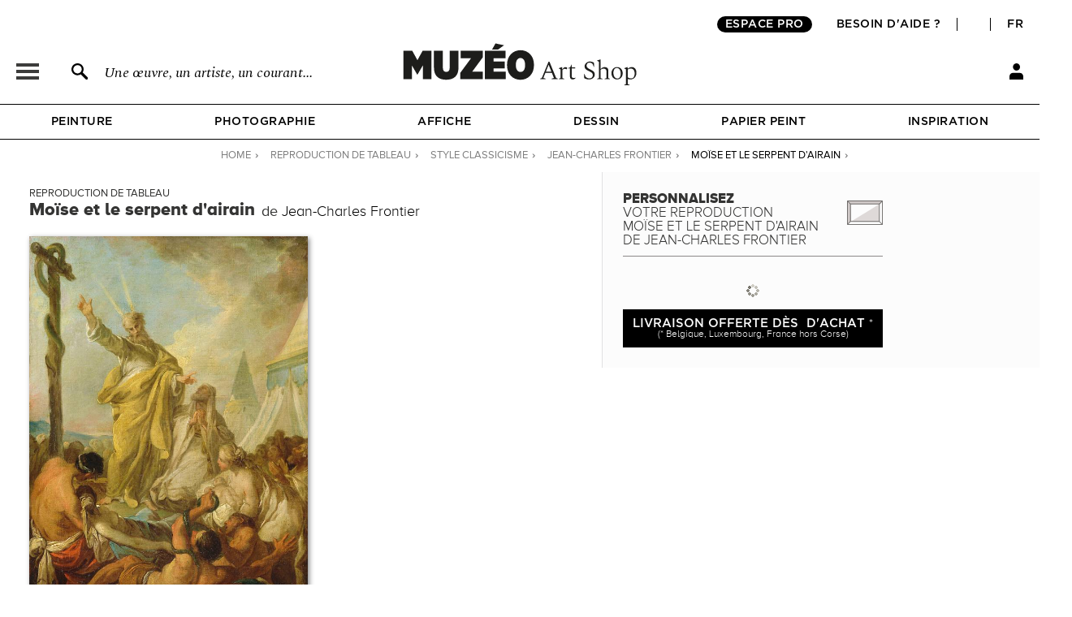

--- FILE ---
content_type: text/css
request_url: https://fr.muzeo.com/sites/all/themes/muzeo/css/styles.css?t7deut
body_size: 76583
content:
.ProximaNovaA-Extrabld {
	font-family: ProximaNovaA-Extrabld;
	font-weight: normal;
	font-style: normal;
}

.ProximaNovaA-ExtrabldIt {
	font-family: ProximaNovaA-ExtrabldIt;
	font-weight: normal;
	font-style: normal;
}

.ProximaNovaA-Bold {
	font-family: ProximaNovaA-Bold;
	font-weight: normal;
	font-style: normal;
}

.ProximaNovaA-BoldIt {
	font-family: ProximaNovaA-BoldIt;
	font-weight: normal;
	font-style: normal;
}

.ProximaNovaA-Light {
	font-family: ProximaNovaA-Light;
	font-weight: normal;
	font-style: normal;
}

.ProximaNovaA-LightIt {
	font-family: ProximaNovaA-LightIt;
	font-weight: normal;
	font-style: normal;
}

.ProximaNovaA-Regular {
	font-family: ProximaNovaA-Regular;
	font-weight: normal;
	font-style: normal;
}

.ProximaNovaA-RegularIt {
	font-family: ProximaNovaA-RegularIt;
	font-weight: normal;
	font-style: normal;
}

.ProximaNovaA-Semibold {
	font-family: ProximaNovaA-Semibold;
	font-weight: normal;
	font-style: normal;
}

.spectral-headline {
	font-family: 'Spectral-Light';
	font-size: 38.57px;
	/* 29pt */
	line-height: 48.57px;
}

.spectral-title {
	font-family: 'Spectral-Light';
	font-size: 29.26px;
	/* 22pt */
	line-height: 39.26px;
}

.spectral-body-1 {
	font-family: 'Spectral-Regular';
	font-size: 25.27px;
	/* 19pt */
}

.spectral-body-2 {
	font-family: 'Spectral-Medium';
	font-size: 21.28px;
	/* 16pt */
}

.spectral-body-3 {
	font-family: 'Spectral-SemiBold';
	font-size: 18.62px;
	/* 14pt */
}

.spectral-body-4 {
	font-family: 'Spectral-Italic';
	font-size: 23.94px;
	/* 18pt */
	line-height: 33.94px;
}

/**
 * Gotham font size
 */
.gotham-headline {
	font-family: 'Gotham-Book';
	font-size: 38.57px;
	/* 29pt */
}

.gotham-headline-2 {
	font-family: 'Gotham-Book';
	font-size: 34.58px;
	/* 26pt */
}

.gotham-title {
	font-family: 'Gotham-Medium';
	font-size: 26.6px;
	/* 20pt */
}

.gotham-body-1 {
	font-family: 'Gotham-Medium';
	font-size: 23.94px;
	/* 18pt */
}

.gotham-body-2 {
	font-family: 'Gotham-Medium';
	font-size: 19.95px;
	/* 15pt */
}

.gotham-body-3 {
	font-family: 'Gotham-Medium';
	font-size: 17.29px;
	/* 13pt */
}

.gotham-btn {
	font-family: 'Gotham-Medium';
	font-size: 15.96px;
	/* 12pt */
}

/**
 * MyriadPro font size
 */
.myriadpro-body-1 {
	font-family: 'MyriadPro-Regular';
	font-size: 17.29px;
	/* 13pt */
}

.divider-black {
	padding: 1px 0;
	border: none;
	background-image: url('../images/black-divider.png?2025');
	background-position: center;
	background-repeat: repeat-x;
	background-size: 1px;
	background-color: #ffffff;
	position: relative;
}

.divider-top {
	padding: 25px 0;
	position: relative;
}

.divider-bottom {
	padding: 20px 0;
	position: relative;
}

html,
body,
div,
span,
applet,
object,
iframe,
h1,
h2,
h3,
h4,
h5,
h6,
p,
blockquote,
pre,
a,
abbr,
acronym,
address,
big,
cite,
code,
del,
dfn,
em,
font,
img,
ins,
kbd,
q,
s,
samp,
small,
strike,
strong,
sub,
sup,
tt,
var,
b,
u,
i,
center,
dl,
dt,
dd,
ol,
ul,
li,
fieldset,
form,
label,
legend,
table,
caption,
tbody,
tfoot,
thead,
tr,
th,
td,
article,
aside,
canvas,
details,
embed,
figure,
figcaption,
footer,
header,
hgroup,
menu,
nav,
output,
ruby,
section,
summary,
time,
mark,
audio,
video {
	margin: 0;
	padding: 0;
	border: 0;
	font-size: 100%;
	font: inherit;
	vertical-align: baseline;
	outline: 0;
	font-weight: normal;
	font-style: inherit;
	font-size: 100%;
	font-family: 'ProximaNovaA-Light', helvetica, arial;
}

article,
aside,
details,
figcaption,
figure,
footer,
header,
hgroup,
menu,
nav,
section {
	display: block;
}

:focus {
	outline: 0;
}

ol,
ul {
	list-style: none;
}

table {
	border-collapse: collapse;
	border-spacing: 0;
}

caption,
th,
td {
	text-align: left;
	font-weight: normal;
}

blockquote:before,
blockquote:after,
q:before,
q:after {
	content: "";
	content: none;
}

blockquote,
q {
	quotes: none;
}

* {
	margin: 0;
	padding: 0;
}

input,
textarea,
select {
	font-family: 'ProximaNovaA-Light';
	font-size: 13px;
	padding: 0;
	margin: 0;
}

a {
	color: #000;
	text-decoration: none;
}

a:hover,
a:focus {
	color: #e8328f;
}

body {
	background: white;
	font-family: 'ProximaNovaA-Light';
	font-size: 13px;
	line-height: 1;
}

strong,
b {
	font-weight: normal;
	font-family: 'ProximaNovaA-Bold';
}

.ajax-progress-throbber {
	position: absolute;
	z-index: 9999;
	right: 0;
	top: 0;
	width: 100% !important;
	height: 100%;
	background: transparent;
}

.ajax-progress-throbber .message {
	display: none;
}

.ajax-progress-throbber .throbber {
	position: absolute;
	right: 0;
	top: 0px;
	width: 25px !important;
	height: 25px;
	margin: -12px 0 0 -12px;
	background-color: #fff;
	background-position: 6px -14px;
	khtml-box-shadow: 0px 0px 5px 6px rgba(0, 0, 0, .1);
	moz-box-shadow: 0px 0px 5px 6px rgba(0, 0, 0, .1);
	webkit-box-shadow: 0px 0px 5px 6px rgba(0, 0, 0, .1);
	box-shadow: 0px 0px 5px 6px rgba(0, 0, 0, .1);
	khtml-border-radius: 5px;
	moz-border-radius: 5px;
	webkit-border-radius: 5px;
	border-radius: 5px;
	ms-filter: "progid:DXImageTransform.Microsoft.Alpha(Opacity=80)";
	filter: alpha(opacity=80);
	moz-opacity: 0.8;
	khtml-opacity: 0.8;
	opacity: 0.8;
	behavior: url('/PIE.php');
	position: relative;
	background-image: url("/sites/all/themes/muzeo/images/ajax-load.gif");
	background-repeat: no-repeat;
	background-position: center;
}

.clearfix:after {
	display: none;
}

html body.admin-menu {
	margin-top: 0px !important;
}

body.admin-menu #container {
	padding-top: 30px;
}

#admin-menu {
	box-shadow: none !important;
	background: none repeat scroll 0 0 #202020;
	border-bottom: 1px solid #111;
}

#admin-menu.admin-menu-site-fr-muzeo-com .admin-menu-icon .dropdown,
#admin-menu.admin-menu-site-en-muzeo-com .admin-menu-icon .dropdown {
	display: none !important;
}

.page-vierge #admin-menu,
.page-vierge #simplemeta-meta-form-ajax-wrapper {
	display: none;
}

#container {
	margin: 0 auto;
	margin-top: 0;
}

#content {
	background: #ffffff;
	zoom: 1;
	padding-bottom: 50px;
}

#content::after {
	content: "";
	height: 0;
	display: block;
	visibility: hidden;
	clear: both;
}

input.form-radio {
	position: relative;
	webkit-appearance: none;
	khtml-appearance: none;
	appearance: none;
	border: 0;
	opacity: 1;
	ms-filter: "alpha(opacity=100)";
	filter: progid:DXImageTransform.Microsoft.Alpha(opacity=100);
	moz-opacity: 1;
	khtml-opacity: 1;
	height: 24px;
	width: 20px;
	background-image: url("../images/toggles.png");
	background-repeat: no-repeat;
	background-position: 0 5px;
	pie-background: transparent url("../images/toggles.png") no-repeat 0 0px;
	behavior: url('/PIE.php');
}

input.form-radio:checked {
	position: relative;
	webkit-appearance: none;
	khtml-appearance: none;
	appearance: none;
	border: 0;
	opacity: 1;
	ms-filter: "alpha(opacity=100)";
	filter: progid:DXImageTransform.Microsoft.Alpha(opacity=100);
	moz-opacity: 1;
	khtml-opacity: 1;
	height: 24px;
	width: 20px;
	background-image: url("../images/toggles.png");
	background-repeat: no-repeat;
	background-position: 0 -24px;
	pie-background: transparent url("../images/toggles.png") no-repeat 0 -24px;
	behavior: url('/PIE.php');
}

span.bold {
	font-family: ProximaNovaA-Bold;
}

form#user-register-form select,
form#user-profile-form select,
form#commerce-checkout-form-checkout select,
form#commerce-customer-ui-customer-profile-form select,
form#mzo-toolbox-get-subbando-category-form select,
#popin_contact select {
	-webkit-appearance: none;
	-moz-appearance: none;
	appearance: none;
	-webkit-border-radius: 0px;
	-moz-border-radius: 0px;
	border-radius: 0px;
	padding-left: 5px;
	background: #ffffff url("/sites/all/themes/muzeo/images/arrow_select.svg") 100% 50% no-repeat;
}

body.front.page-home .block-button {
	position: relative;
	border-radius: 20px;
	margin-top: 30px;
	font-family: 'Gotham-Medium';
	font-size: 14px;
	line-height: 17px;
	padding: 10px 20px;
	padding: 8px 16px 7px 16px;
	text-transform: uppercase;
	letter-spacing: 0.5px;
	display: inline-block;
	font-weight: 400;
	color: #000000;
	text-align: center;
	text-decoration: none;
	vertical-align: middle;
	cursor: pointer;
	webkit-user-select: none;
	-moz-user-select: none;
	user-select: none;
	background-color: transparent;
	border: 1px solid #000000;
	transition: color .15s ease-in-out,
		background-color .15s ease-in-out,
		border-color .15s ease-in-out,
		box-shadow .15s ease-in-out;
}

body.front.page-home .block-button:hover {
	background: #000000;
	color: #ffffff;
}

body.front.page-home .block-title-1 {
	font-family: 'Gotham-Book';
	font-size: 28px;
	line-height: 40px;
	text-align: center;
	margin-bottom: 30px;
}

body.front.page-home .block-title-2 {
	font-family: 'Gotham-Book';
	font-size: 22px;
	line-height: 30px;
	text-align: center;
	margin-bottom: 10px;
}

body.front.page-home .block-text-1 {
	font-family: 'Spectral-Light';
  font-size: 28px;
  font-weight: 400;
  line-height: 36px;
  letter-spacing: -0.3px;
}

body.front.page-home .block-text-2 {
	font-family: 'Spectral-Regular';
  font-size: 18px;
  line-height: 24.5px;
}

#container #header_content {
	position: sticky;
	top: 0;
	z-index: 90;
	background: #ffffff;
}

.header_table {
	display: table;
	height: 100%;
	width: 100%;
}

#banner_promo {
	display: none;
	margin-top: -40px;
}

form .header_message_container {
	margin: 30px 0;
}

#add_to_cart_wrapper .header_message_container {
	margin-bottom: 15px;
	clear: both;
}

#add_to_cart_wrapper .header_message,
form .header_message {
	height: auto;
	padding: 13px 8px;
	font-size: 14px;
}

#add_to_cart_wrapper .header_message_infos {
	display: block;
	padding: 5px 0 0 0;
}

.header_message {
	display: table-cell;
	width: 100%;
	height: 40px;
	text-align: center;
	vertical-align: middle;
	font-size: 15px;
	text-transform: uppercase;
	overflow: hidden;
	position: relative;
}

.inside .header_message {
	max-width: 300px;
	height: auto;
	padding: 10px;
}

.header_message_configurator {
	display: block !important;
}

.header_message.color_dark_grey {
	background: #000000;
	color: #fbfbfb;
}

.header_message.color_pink_muzeo {
	background: #E42B83;
	color: #fbfbfb;
}

.header_message.color_light_ivory {
	background: #f7f7f7;
	color: #333132;
}

.header_message.color_forest_green {
	background: #1f494c;
	color: #fbfbfb;
}

.header_message.color_dark_grey a,
.header_message.color_pink_muzeo a,
.header_message.color_forest_green a {
	color: #fbfbfb;
}

.header_message.color_light_ivory a {
	color: #333132;
}

.header_message a {
	-webkit-transition: 150ms ease-in-out;
	-moz-transition: 150ms ease-in-out;
	-ms-transition: 150ms ease-in-out;
	-o-transition: 150ms ease-in-out;
	transition: 150ms ease-in-out;
}

.header_message.color_dark_grey a:hover,
.header_message.color_light_ivory a:hover,
.header_message.color_forest_green a:hover {
	color: #ea1d83;
}

.header_message.color_pink_muzeo a:hover {
	color: #333132;
}

.header_message.color_light_ivory #header_message_close {
	background: url('/sites/all/themes/muzeo/images/header/icon_close_grey.svg') no-repeat center !important;
}

.header_message_body,
.header_message_body strong {
	display: inline-block;
	position: relative;
	font-family: 'Gotham-Medium';
}

.header_message_infos {
	text-transform: none;
	font-size: 13px;
	display: inline-block;
}

.header_message_star {
	display: inline-block;
}

.header_message_more_container {
	position: relative;
	display: inline-block;
	height: 13px;
	margin-left: 7px;
}

.header_message_more {
	display: inline-block;
	cursor: pointer;
	width: 18px;
	height: 18px;
	position: absolute;
	top: -1px;
}

.header_message.color_dark_grey .header_message_more,
.header_message.color_pink_muzeo .header_message_more,
.header_message.color_forest_green .header_message_more {
	background: url('/sites/all/themes/muzeo/images/header/icon_more_white.svg') no-repeat center;
}

.header_message.color_light_ivory .header_message_more {
	background: url('/sites/all/themes/muzeo/images/header/icon_more_grey.svg') no-repeat center;
}

.header_message_more_info {
	font-family: ProximaNovaA-Light;
	font-size: 12px;
	color: #fbfbfb;
	text-transform: none;
	-webkit-transition: 150ms ease-in-out;
	-moz-transition: 150ms ease-in-out;
	-ms-transition: 150ms ease-in-out;
	-o-transition: 150ms ease-in-out;
	transition: 150ms ease-in-out;
}

.header_message.color_light_ivory .header_message_more_info {
	color: #333132;
}

#add_to_cart_wrapper .header_message_more_info,
form .header_message_more_info {
	margin-top: 5px;
}

#banner_promo .header_message_more_info {
	display: none;
	position: absolute;
	margin-left: 32px;
	top: 3px;
	width: 210px;
}

body.i18n-fr #banner_promo .header_message_more_info {
	width: 210px;
}

body.i18n-en #banner_promo .header_message_more_info {
	width: 230px;
}

body.i18n-it #banner_promo .header_message_more_info {
	width: 230px;
}

#banner_promo .header_message_more:hover+.header_message_more_info {
	display: inline-block;
}

#container #banner_promo #header_message_close {
	background: url('/sites/all/themes/muzeo/images/header/icon_close_white.svg') no-repeat center;
	width: 12px;
	height: 12px;
	display: inline-block;
	cursor: pointer;
	position: absolute;
	right: 10px;
}

#header_right_table {
	display: table;
	height: 100%;
	width: 100%;
}

#header_right_table .header_right_row {
	display: table-row;
}

#header_right_table .header_right_row .header_cells {
	height: 33%;
	height: 50%;
	text-align: center;
}

#header_right_user {
	display: block;
	text-align: right;
	width: 17px;
	height: 20px;
	padding-right: 0;
	padding-left: 20px;
	position: relative;
}

#header_right_user_logout {
	display: none;
	position: absolute;
	top: 23px;
	right: 0;
	background: #ffffff;
	border: 1px solid #000000;
	width: 152px;
	padding: 10px;
	text-transform: uppercase;
	font-size: 14px;
	font-family: 'Gotham-Medium';
	line-height: normal;
	z-index: 100;
	text-align: center;
}

#header_right_cart {
	display: block;
	width: 18px;
	height: 20px;
	padding-left: 20px;
	padding-right: 20px;
	position: relative;
}

#header_second .header_cells#header_right_user_container {
	vertical-align: top;
	height: 20px;
	position: relative;
}

#container #header_second .header_cells#header_right_cart_container {
	vertical-align: top;
	height: 20px;
	position: relative;
}

#header_menu_icon {
	background-repeat: no-repeat;
	background-position: left center;
	padding: 6px 30px 2px 14px;
}

#header_search_icon {
	background-repeat: no-repeat;
	background-position: left center;
	padding: 6px 30px 2px 14px;
}

#header_right_user_icon {
	display: block;
	background: url('/sites/all/themes/muzeo/images/header/icon_user_2.svg') no-repeat center;
	width: 17px;
	height: 20px;
}

.header_right_cart_icon {
	background-repeat: no-repeat;
	background-position: top right;
	display: table-cell;
	vertical-align: top;
	padding: 0;
	position: absolute;
	width: 18px;
	height: 20px;
	top: 0px;
}

.header_right_cart_icon.cart_full {
	opacity: 0;
}

#header_menu_title,
#header_search_title {
	font-family: ProximaNovaA-Bold;
	font-size: 14px;
	color: #3C3C3B;
	text-transform: uppercase;
}

#header_search_title {
	color: #3C3C3B;
	font-family: 'Spectral-Italic';
	font-size: 16px;
}

#header_right_user_title {
	font-family: ProximaNovaA-Bold;
	font-size: 14px;
	color: #3C3C3B;
	text-transform: uppercase;
	display: none;
}

#header_right_cart_quant {
	font-family: ProximaNovaA-Bold;
	font-size: 14px;
	color: #3C3C3B;
	display: none;
	vertical-align: top;
}

#header_right_cart_quant.cart-load-data {
	background: url("/sites/all/themes/muzeo/images/ajax-load.gif") top center no-repeat;
	padding: 0;
}

#header_right_pro_title {
	display: inline-block;
	text-transform: uppercase;
	text-align: center;
	background: #ffffff;
	color: #333132;
	width: 160px;
	padding: 8px 0 6px 0;
	border: 0;
	font-size: 14px;
}

#header_right_pro_title:hover {
	text-decoration: underline;
}

.first-header div#language_switcher_bouton.active,
.first-header #language_switcher_container .language_switcher_hover:hover,
.first-header div#currency_switcher_bouton.active,
.first-header #currency_switcher_container .currency_switcher_hover:hover {
	background: #ffffff;
}

.footer_lang_currency div#language_switcher_bouton.active,
.footer_lang_currency #language_switcher_container .language_switcher_hover:hover,
.footer_lang_currency div#currency_switcher_bouton.active,
.footer_lang_currency #currency_switcher_container .currency_switcher_hover:hover {
	background: #ffffff;
}

.first-header #language_switcher_container .language_switcher_hover,
.first-header #currency_switcher_container .currency_switcher_hover {
	display: none;
	height: 87px;
	width: 200px;
	background: #ffffff;
	color: #000000;
	padding: 0 10px;
	font-size: 11px;
	cursor: pointer;
	position: absolute;
	right: 0px;
	top: 18px;
	z-index: 100;
	border: 1px solid #000000;
}

.footer_lang_currency #language_switcher_container .language_switcher_hover,
.footer_lang_currency #currency_switcher_container .currency_switcher_hover {
	display: none;
	height: 87px;
	width: 200px;
	background: #ffffff;
	color: #000000;
	padding: 0 10px;
	font-size: 11px;
	cursor: pointer;
	position: absolute;
	right: 0px;
	top: 18px;
	z-index: 100;
	border: 1px solid #000000;
}

.first-header #language_switcher_container .language_switcher_hover .language_switcher_hover_cell,
.first-header #currency_switcher_container .currency_switcher_hover .currency_switcher_hover_cell {
	display: table-cell;
	vertical-align: middle;
	height: 87px;
	padding-right: 0px;
	width: 200px;
	text-align: center;
}

.footer_lang_currency #language_switcher_container .language_switcher_hover .language_switcher_hover_cell,
.footer_lang_currency #currency_switcher_container .currency_switcher_hover .currency_switcher_hover_cell {
	display: table-cell;
	vertical-align: middle;
	height: 87px;
	padding-right: 0px;
	width: 200px;
	text-align: center;
}

.first-header #language_switcher_container .language_switcher_hover.small_temp,
.first-header #currency_switcher_container .currency_switcher_hover.small_temp {
	height: 50px;
}

.footer_lang_currency #language_switcher_container .language_switcher_hover.small_temp,
.footer_lang_currency #currency_switcher_container .currency_switcher_hover.small_temp {
	height: 50px;
}

.first-header #currency_switcher_container .currency_switcher_hover .currency_switcher_hover_cell form select {
	width: 200px;
	color: #000000;
	margin-top: 0;
	margin-bottom: 0;
	letter-spacing: 0;
	text-transform: none;
	font-family: 'Gotham-Book', helvetica, arial;
	font-size: 13px;
	border: 1px solid #c3c4c6;
	border-radius: 2px;
	padding: 3px 0 3px 10px;
}

#header_second.mini_menu #header_right_user_container {
	float: left;
	height: 40px;
	display: block;
	width: 58px;
	border-right: 1px solid #c3c4c6;
}

.first-header.mini_menu div#language_switcher_bouton.active,
.first-header.mini_menu div.language_switcher_hover:hover,
.first-header.mini_menu div#currency_switcher_bouton.active,
.first-header.mini_menu div.currency_switcher_hover:hover {
	background: #f2f2f2;
}

/**
 * First header
 */
#header_first {
	z-index: 100;
}

#header_first.hidden {
	display: none;
}

.first-header-mobile {
	display: none;
}

.first-header {
	padding-top: 20px;
	padding-bottom: 0px;
	display: none;
	background: white;
	transition: all 0.4s ease;
}

.first-header.fixed {
	position: fixed;
	z-index: 1040;
	top: 0;
	background: white;
	transition: all 0.4s ease;
}

.first-header .column {
	padding-left: 0;
	padding-right: 0;
	flex: 0 0 auto;
	width: auto;
	justify-content: flex-end;
	display: flex;
}

.first-header a {
	padding-left: 20px;
	padding-right: 20px;
	border-right: 1px solid #000000;
	line-height: 16px;
	color: #000000;
	margin-top: 2px;
	margin-bottom: 2px;
	text-transform: uppercase;
	text-decoration: none;
	font-family: 'Gotham-Medium';
	font-size: 14px;
	letter-spacing: 0.5px;
	position: relative;
}

.first-header a#first-header-pro {
	background-color: #000000;
	color: #ffffff;
	border-radius: 20px;
	border: none;
	padding-left: 10px;
	padding-right: 10px;
	margin-right: 10px;
	margin-left: 10px;
	margin-top: 0;
	margin-bottom: 0;
	line-height: 20px;
}

.first-header a#first-header-help:hover {
	text-decoration: underline;
}

.first-header.container-fluid {
	padding-left: 20px;
	padding-right: 20px;
	max-width: 1460px;
	margin: 0 auto;
}

.first-header .row {
	margin: 0;
	flex-wrap: nowrap;
	justify-content: flex-end;
	display: flex;
}

.first-header #currency_switcher_container .currency_switcher_hover {
	display: none;
}

.first-header #language_switcher_container .language_switcher_hover {
	display: none;
}

/**
	* First header 768
  */
.first-header-mobile {
	display: block;
}

.first-header {
	padding-top: 20px;
	display: block;
}

/**
 * Second header
 */
#header_second {
	z-index: 100;
}

.second-header {
	line-height: 1;
	padding-top: 0;
	padding-bottom: 30px;
	display: block;
	background: white;
}

.second-header.fixed {
	position: fixed;
	position: sticky;
	z-index: 1040;
	top: 0;
	background: white;
	padding-bottom: 20px;
}

.second-header.container-fluid {
	padding-left: 20px;
	padding-right: 20px;
	max-width: 1460px;
	margin: 0 auto;
}

.second-header .row {
	margin: 0;
	flex-wrap: nowrap;
	align-items: flex-end;
	justify-content: space-between;
	display: flex;
}

.second-header .column {
	padding-left: 0;
	padding-right: 0;
	flex: 1 0 0%;
	display: flex;
	width: 100%;
	max-width: 100%;
}

.second-header .icon-column.column {
	justify-content: flex-end;
	align-items: flex-end;
	display: flex;
}

.second-header a img {
	display: inline-block;
}

.second-header a#header_left_menu {
	padding: 0px;
	width: 48px;
	height: 20px;
	position: relative;
}

.second-header a#header_left_menu img {
	padding-right: 20px;
}

.second-header a#header_left_search {
	padding: 0px;
	width: 330px;
	height: 20px;
	position: relative;
}

.second-header a#header_left_search:hover {
	text-decoration: none;
	color: #000000;
}

.second-header a#header_left_search img {
	padding-left: 20px;
	padding-right: 20px;
}

.second-header a#header_left_search p {
	padding-left: 0px;
	font-family: 'Spectral-Italic';
	font-size: 18px;
	line-height: 18px;
	position: absolute;
	left: 60px;
	bottom: -1px;
	width: 270px;
	color: #000000;
}

.second-header a#header_left_search p:hover {
	color: #000000;
	text-decoration: underline;
}

.second-header .header-logo-column {
	-ms-flex: 0 0 300px;
	flex: 0 0 300px;
}

.second-header a.header-logo {
	padding-left: 0;
	padding-right: 0;
	width: 300px;
	height: 58px;
	display: block;
	position: relative;
}

.second-header a.header-logo:hover {
	text-decoration: none;
}

.second-header a.header-logo img.header-logo-desktop {
	width: 300px;
	height: 58px;
	position: absolute;
	bottom: -8px;
	left: 0;
	display: block;
}

.second-header a.header-logo img.header-logo-mobile {
	display: none;
}

.second-header ul {
	margin-left: 20px;
}

.second-header ul li {
	padding-left: 45px;
	padding-right: 45px;
}

.second-header ul li a {
	padding-left: 5px;
	padding-right: 5px;
	padding-bottom: 5px;
	font-family: 'Mark_Simonson_Proxima_Nova_Semibold';
	font-size: 16px;
	border-bottom: 2px solid #ffffff;
}

.second-header ul li a:hover,
.second-header ul li a.active {
	border-bottom: 2px solid #000000;
}

.second-header .header-logo img.logo-full {
	display: block;
	height: 40px;
}

.second-header.fixed .header-logo img.logo-full {
	display: none;
}

.second-header .header-logo img.logo-small {
	display: none;
	height: 35px;
	margin-top: 5px;
}

.second-header.fixed .header-logo img.logo-small {
	display: block;
}

/**
 * Second menu
 */
#header_menu {
	margin-bottom: 0px;
}

#header_menu .nav-scroller {
	border-top: 1px solid black;
	border-bottom: 1px solid black;
	margin: 0;
	display: block;
	position: relative;
	background: white;
}

#header_menu .nav {
	display: flex;
	flex-wrap: wrap;
	padding-left: 0;
	margin: 0 auto;
	list-style: none;
	justify-content: center;
	max-width: 1500px;
}

#header_menu .nav-scroller .nav .nav-item {
	flex-grow: 1;
	text-align: center;
}

#header_menu .nav-scroller .nav .nav-link {
	letter-spacing: 0.5px;
	padding: 14px 0;
	text-transform: uppercase;
	display: block;
	color: #000000;
	text-decoration: none;
	font-family: 'Gotham-Medium';
	font-size: 14px;
}

/**
 * Carousel
 */
#myCarousel {
	padding-bottom: 0px;
	margin: 0 auto;
	margin-top: 20px;
	max-width: 1470px;
	padding: 0 15px;
}

#carousel-caption {
	margin: 0 auto;
	max-width: 1300px;
	padding: 0 20px;
}

.carousel-caption {
	position: relative;
	width: 100%;
	height: 100%;
	padding: 30px 0;
	padding-bottom: 0;
	z-index: 10;
	color: #000000;
	background-color: #ffffff;
	border-radius: 5px 0 0 5px;
	left: 0;
	right: 0;
	bottom: 0;
}

.carousel-caption .row {
	position: relative;
	height: 100%;
}

.carousel-caption h1,
.carousel-caption h1 a {
	position: relative;
	text-align: center;
	text-decoration: none;
}

.carousel-caption h1 a:hover {
	color: #000000;
}

.carousel-caption .carousel-bottom {
	padding: 0;
	position: relative;
	text-align: center;
	width: 100%;
}

.carousel-caption .carousel-bottom p {
	font-family: 'Spectral-Light';
	line-height: 22px;
	text-align: left;
}

.carousel-caption .carousel-bottom p span {
	font-family: 'Mark_Simonson_Proxima_Nova_Bold';
}

.carousel-caption .carousel-bottom a.btn {
	position: relative;
	border-radius: 20px;
	margin-top: 30px;
	font-family: 'Gotham-Medium';
	font-size: 14px;
	line-height: 17px;
	padding: 10px 20px;
}

.carousel-item img {
	width: 100%;
	min-width: 100%;
	height: auto;
	border-radius: 5px;
}

#carousel-bottom-logo {
	position: absolute;
	bottom: 0;
	right: 0;
	height: 30px;
}

/**
 * Collections
 */
#home-collection {
	max-width: 1460px;
	margin: 0 auto;
	padding: 0 20px;
}

#home-collection h2 {
	margin-bottom: 30px;
	text-align: center;
}

#home-collection .row {
	padding: 0 20px;
	position: relative;
	margin-bottom: 0px;
	display: flex;
	flex-wrap: wrap;
}

#home-collection .row .column {
	padding: 0px;
	flex: 0 0 auto;
	width: 25%;
	text-align: center;
	margin-bottom: 0px;
}

#home-collection .row .column a {
	text-decoration: none;
	color: #000000;
	display: block;
	padding: 0 15px;
}

#home-collection .row .column a:hover {
	color: #000000;
	text-decoration: none;
}

#home-collection .linked_elements.carousel_collection {
	max-width: 1200px;
	padding: 0 40px;
}

#home-collection .linked_elements.carousel_collection ul li {
	margin: 0px 8px;
	position: relative;
	width: auto;
	border: none;
}

#home-collection .collection_container.slider {
	width: 100%;
	height: 440px;
}

#home-collection .linked_elements.carousel_collection .jcarousel-prev,
#home-collection .linked_elements.carousel_collection .jcarousel-next {
	top: 200px;
}

#home-collection img {
	padding: 0;
	margin-bottom: 0px;
	width: 100%;
	display: block;
	border-radius: 3px;
}

#home-collection h4 {
	margin-top: 15px;
	margin-bottom: 0px;
	font-family: 'Spectral-Light';
	font-size: 22px;
	line-height: 28px;
	letter-spacing: -0.3px;
	color: #000000;
	text-align: center;
}

#home-collection a.btn {
	position: relative;
	border-radius: 20px;
	margin-top: 30px;
	font-family: 'Gotham-Medium';
	font-size: 14px;
	line-height: 17px;
	padding: 10px 20px;
}

#home-collection .home-collection-btn {
	justify-content: center;
	display: flex;
}

/**
 * Workshop
 */
#home-workshop {
	max-width: 1460px;
	margin: 0 auto;
	padding: 0 20px;
}

#home-workshop .row {
	display: flex;
	flex-wrap: wrap;
}

#home-workshop .left-column,
#home-workshop .right-column {
	flex: 0 0 auto;
	width: 50%;
	text-align: center;
	display: flex;
	flex-direction: column;
	justify-content: center;
}

#home-workshop .left-column a {
	display: inline-block;
	text-decoration: none;
	padding: 0 20px;
}

#home-workshop .left-column img {
	width: 100%;
	display: inline-block;
}

#home-workshop .right-column {
	margin-top: 0px;
}

#home-workshop .right-column p.right-column-text a {
	display: inline-block;
	text-decoration: none;
	padding: 0 20px;
}

#home-workshop .right-column p.right-column-text a:hover,
#home-workshop .right-column p.right-column-text a:active {
	color: #000000;
}

#home-workshop .right-column a.btn {
	position: relative;
	border-radius: 20px;
	margin-top: 40px;
	display: inline-block;
	padding: 10px 20px;
	font-family: 'Gotham-Medium';
	font-size: 14px;
	line-height: 17px;
}

#home-workshop .home-workshop-btn {
	justify-content: center;
	display: flex;
}

/**
 * Sélection d'artistes
 */
#home-artist-selection {
	max-width: 1460px;
	margin: 0 auto;
	padding: 0 20px;
}

#home-artist-selection h2 {
	margin-bottom: 30px;
	text-align: center;
}

#home-artist-selection .row {
	padding: 0 20px;
	position: relative;
	margin-bottom: 0px;
	display: flex;
	flex-wrap: wrap;
}

#home-artist-selection .row .column {
	padding: 0px;
	flex: 0 0 auto;
	width: 25%;
	text-align: center;
}

#home-artist-selection .row .column a {
	text-decoration: none;
	color: #000000;
	display: block;
	padding: 0 15px;
}

#home-artist-selection .row .column a:hover {
	color: #000000;
	text-decoration: none;
}

#home-artist-selection img {
	margin-bottom: 0px;
	width: 100%;
	display: block;
	border-radius: 3px;
}

#home-artist-selection h4 {
	margin-top: 15px;
	margin-bottom: 0px;
	font-family: 'Spectral-Light';
	font-size: 20px;
	line-height: 28px;
}

#home-artist-selection a.btn {
	position: relative;
	border-radius: 20px;
	margin-top: 30px;
	padding: 10px 20px;
	font-family: 'Gotham-Medium';
	font-size: 14px;
	line-height: 17px;
}

#home-artist-selection .home-artist-selection-btn {
	justify-content: center;
	display: flex;
}

/**
 * Sélection de cadres
 */
#home-cadre-selection .linked_elements_container {
	background: #ffffff;
	padding: 0;
	clear: both;
	position: relative;
	text-align: center;
}

#home-cadre-selection .linked_elements_container_title {
	margin-bottom: 30px;
}

#home-cadre-selection .linked_elements_container_title a {
	color: #000000;
	text-align: center;
	font-family: 'Gotham-Book';
	font-size: 28px;
	line-height: 30px;
}

#home-cadre-selection .home-cadre-selection-btn {
	justify-content: center;
	display: flex;
}

#home-cadre-selection .linked_elements_container a.btn {
	position: relative;
	border-radius: 20px;
	margin-top: 30px;
	padding: 10px 20px;
	font-family: 'Gotham-Medium';
	font-size: 14px;
	line-height: 17px;
}

#home-cadre-selection .linked_elements {
	padding: 0px 40px 0px 40px;
	margin: 0 auto;
	position: relative;
	display: block;
	height: auto;
	max-width: 1200px;
	width: 100%;
	overflow: hidden;
}

#home-cadre-selection .linked_elements.carousel_oeuvre ul li {
	margin: 0px 20px;
	position: relative;
	width: auto;
}

#home-cadre-selection .linked_elements_container .oeuvre_container.slider {
	height: 330px;
}

#home-cadre-selection .linked_elements_container .oeuvre_container .oeuvre_display .oeuvre_infos a.title_oeuvre {
	font-family: 'Gotham-Medium';
	font-size: 15px;
	line-height: 17px;
}

#home-cadre-selection .linked_elements_container .oeuvre_container .oeuvre_display .oeuvre_infos a.title_oeuvre span.artiste_oeuvre {
	font-family: 'Spectral-Regular';
	font-size: 16px;
	line-height: 17px;
	margin-top: 3px;
}

/**
 * Home search collection tag
 */
#home-search-collection-tag {
	max-width: 1460px;
	margin: 0 auto;
	padding: 0 20px;
}

#home-search-collection-tag h2 {
	margin-bottom: 30px;
	text-align: center;
}

#home-search-collection-tag .home-search-collection-tag-wrapper {
	padding-top: 0px;
	padding-bottom: 15px;
	padding-left: 0px;
	padding-right: 0px;
	align-items: center;
	flex-wrap: wrap;
	display: flex;
	justify-content: center;
}

#home-search-collection-tag .home-search-collection-tag-wrapper #listes {
	position: relative;
	display: flex;
	flex-wrap: wrap;
	align-items: stretch;
	width: 1200px;
	justify-content: center;
	overflow: hidden;
	transition: height 0.4s ease;
}

#home-search-collection-tag .home-search-collection-tag-wrapper #listes a {
	border: 1px solid #000000;
	border-radius: 20px;
	color: #000000;
	font-family: 'Spectral-Italic';
	font-size: 18px;
	line-height: 18px;
	padding: 8px 16px 7px 16px;
	margin: 4px;
	margin-top: 0;
	margin-bottom: 15px;
	text-decoration: none;
	background: #ffffff;
	text-transform: capitalize;
	display:block;
}

#home-search-collection-tag .home-search-collection-tag-wrapper #listes a:hover {
	background: #000000;
	color: #ffffff;
	text-decoration: none;
}

#home-search-collection-form {
	padding-top: 10px;
	padding-bottom: 10px;
}

#home-search-collection-form .home-search-collection-form-wrapper {
	display: flex;
	justify-content: center;
}

#home-search-collection-form form {
	align-items: center;
	flex-wrap: nowrap;
	display: flex;
	width: 436px;
	position: relative;
}

#home-search-collection-form form .input-group {
	position: relative;
	display: flex;
	flex-wrap: wrap;
	align-items: stretch;
	width: 100%;
}

#home-search-collection-form form .input-group .search-bar {
	border: 1px solid #000000;
	border-right: none;
	border-radius: 5px 0 0 5px;
	background: white;
	cursor: pointer;
	transition: 0.1s all;
	padding: 0;
	padding-left: 10px;
}

#home-search-collection-form form .input-group .form-control {
	position: relative;
	flex: 1 1 auto;
	width: 1%;
	min-width: 0
}

#home-search-collection-form button {
	background-image: url(../images/header/icon_search.svg);
	text-indent: -9999px;
	background-position: center;
	background-repeat: no-repeat;
	background-size: 20px;
	background-color: #ffffff;
	border: 1px solid #000000;
	border-left: none;
	border-radius: 0 5px 5px 0;
	width: 40px;
	height: 40px;
	cursor: pointer;
}

/**
 * Home last blog article
 */
#home-last-blog-article {
	max-width: 1460px;
	margin: 0 auto;
	padding: 0 20px;
}

#home-last-blog-article h2 {
	margin-bottom: 30px;
	text-align: center;
}

#home-last-blog-article h2 span {
	font-family: 'Spectral-Italic';
}

#home-last-blog-article .row {
	padding: 0 20px;
	position: relative;
	margin-bottom: 0px;
	display: flex;
	flex-wrap: wrap;
}

#home-last-blog-article .row .column {
	padding: 0px;
	flex: 0 0 auto;
	width: 33.333333%;
	text-align: center;
}

#home-last-blog-article .row .column a {
	text-decoration: none;
	color: #000000;
	display: inline-block;
	padding: 0 20px;
}

#home-last-blog-article .row .column a:hover,
#home-last-blog-article .row .column a:active {
	text-decoration: none;
	color: #000000;
}

#home-last-blog-article img {
	margin-bottom: 0px;
	width: 100%;
	display: inline-block;
	border-radius: 3px;
}

#home-last-blog-article h4 {
	margin-top: 20px;
}

#home-last-blog-article p {
	margin-bottom: 0px;
}

#home-last-blog-article a.btn {
	position: relative;
	border-radius: 20px;
	margin-top: 30px;
	padding: 10px 20px;
	font-family: 'Gotham-Medium';
	font-size: 14px;
	line-height: 17px;
}

.home-last-blog-article-btn {
	justify-content: center;
	display: flex;
}

/**
 * Home reserve
 */
#home-reserve {
	max-width: 1460px;
	margin: 0 auto;
	padding: 0 20px;
}

#home-reserve .row {
	display: flex;
	flex-wrap: wrap;
}

#home-reserve .left-column,
#home-reserve .right-column {
	flex: 0 0 auto;
	width: 50%;
	text-align: center;
	display: flex;
	flex-direction: column;
	justify-content: center;
}

#home-reserve .left-column a {
	display: inline-block;
	text-decoration: none;
	padding: 0 20px;
}

#home-reserve .left-column img {
	width: 100%;
	display: inline-block;
	border-radius: 3px;
}

#home-reserve .right-column h2 {
	text-transform: none;
	text-align: center;
}

#home-reserve .right-column p.right-column-text {
	max-width: 580px;
	margin: 0 auto;
}

#home-reserve .right-column p.right-column-text a {
	display: inline-block;
	text-decoration: none;
	padding: 0 20px;
}

#home-reserve .right-column p.right-column-text a:hover,
#home-reserve .right-column p.right-column-text a:active {
	color: #000000;
}

#home-reserve .right-column a.btn {
	position: relative;
	border-radius: 20px;
	margin-top: 20px;
	display: inline-block;
	padding: 10px 20px;
	font-family: 'Gotham-Medium';
	font-size: 14px;
	line-height: 17px;
}

#home-reserve .home-reserve-btn {
	justify-content: center;
	display: flex;
}

/**
 * Home agency
 */
#home-agency {
	max-width: 1460px;
	margin: 0 auto;
	padding: 0 20px;
}

#home-agency .row {
	display: flex;
	flex-wrap: wrap;
}

#home-agency .column {
	flex: 0 0 auto;
	width: 50%;
	text-align: center;
	margin-bottom: 0px;
}

#home-agency .column .column-img {
	padding: 0 20px;
	display: flex;
}

#home-agency .column p.column-text a {
	display: inline-block;
	text-decoration: none;
	padding: 0 20px;
	color: #000000;
}

#home-agency .column p.column-text a:hover {
	color: #000000;
	text-decoration: none;
}

#home-agency .column h2 {
	text-transform: none;
	margin-top: 20px;
	margin-left: auto;
	margin-right: auto;
	max-width: 580px;
	text-align: center;
}

#home-agency .column p.column-text {
	margin-left: auto;
	margin-right: auto;
	max-width: 580px;
}

#home-agency .column img {
	width: 100%;
	display: inline-block;
	border-radius: 3px;
}

#home-agency .left-column p.left-column-text a:hover,
#home-agency .left-column p.left-column-text a:active,
#home-agency .right-column p.right-column-text a:hover,
#home-agency .right-column p.right-column-text a:active {
	color: #000000;
}

#home-agency .column a.btn {
	position: relative;
	border-radius: 20px;
	margin-top: 20px;
	padding: 10px 20px;
	font-family: 'Gotham-Medium';
	font-size: 14px;
	line-height: 17px;
}

#home-agency .home-agency-btn {
	justify-content: center;
	display: flex;
}

#main_content.mini_menu #global_autocomplete {
	position: fixed;
	width: 100%;
	left: 0;
	top: 40px;
	z-index: 100;
}

#main_content.mini_menu #global_autocomplete #result_suggest {
	left: 107px;
	top: 0;
}

body.not-front #main_content.mini_menu {
	margin-top: 70px;
}

#main_content.mini_menu div.cnt_panes_mzo_main_menu_content {
	top: 40px;
	position: fixed;
}

.view-commerce-cart-block td.price,
.view-commerce-cart-form td.price,
.view-commerce-cart-summary td.price {
	white-space: nowrap;
}

#header_second div#header_right_cart_container div.view-id-commerce_cart_block {
	display: none;
	position: absolute;
	padding: 10px;
	width: 350px;
	line-height: normal;
	right: 1px;
	top: 23px;
	border: 1px solid #000000;
	background: #ffffff;
	z-index: 11;
}

#header_second div#header_right_cart_container div.view-id-commerce_cart_block table {
	width: 350px;
	margin-bottom: 10px;
	padding-bottom: 10px;
	border-bottom: 1px solid #c3c4c6;
}

#header_second div#header_right_cart_container div.view-id-commerce_cart_block table tr {
	background: #ffffff;
}

#header_second div#header_right_cart_container div.view-id-commerce_cart_block table tr td {
	vertical-align: middle;
}

#header_second div#header_right_cart_container div.view-id-commerce_cart_block table tr td.views-field-field-image-basse-definition,
#header_second div#header_right_cart_container div.view-id-commerce_cart_block table tr td.cart_img_rendering {
	width: 35px;
}

#header_second div#header_right_cart_container div.view-id-commerce_cart_block table tr td.views-field-quantity {
	width: 15px;
}

#header_second div#header_right_cart_container div.view-id-commerce_cart_block table tr td.views-field-field-price-wrapper-ht,
#header_second div#header_right_cart_container div.view-id-commerce_cart_block table tr td.views-field-commerce-total {
	color: #3C3C3B;
	font-family: 'ProximaNovaA-Bold';
	font-size: 13px;
	text-align: right;
	padding-left: 5px;
	width: 80px;
}

#header_second div#header_right_cart_container div.view-id-commerce_cart_block>div.view-footer ul li.line-item-summary-view-cart.first {
	float: left;
	padding: 0;
}

#header_second div#header_right_cart_container div.view-id-commerce_cart_block>div.view-footer ul li.line-item-summary-view-cart.last,
#header_second div#header_right_cart_container div.view-id-commerce_cart_block>div.view-footer ul li.line-item-summary-checkout.last {
	float: right;
	padding: 0;
}

#header_second div#header_right_cart_container div.view-id-commerce_cart_block>div.view-footer ul li.line-item-summary-view-cart.first>a {
	background: #d8d9da;
	padding: 6px 6px 4px 6px;
	border-radius: 2px;
	text-transform: uppercase;
	color: #3C3C3B;
	font-size: 11px;
	font-family: 'ProximaNovaA-Bold';
	line-height: normal;
}

#header_second div#header_right_cart_container div.view-id-commerce_cart_block>div.view-footer ul li.line-item-summary-checkout.last>a {
	background: #31bf59;
	padding: 6px 6px 4px 6px;
	border-radius: 2px;
	text-transform: uppercase;
	color: white;
	font-size: 11px;
	font-family: 'ProximaNovaA-Bold';
	line-height: normal;
}

#header_second div#header_right_cart_container div.view-id-commerce_cart_block>div.view-footer ul {
	margin: 0;
	margin-top: 12px;
}

#header_second div#header_right_cart_container div.view-id-commerce_cart_block>div.view-footer>div.line-item-summary {
	text-align: right;
	margin-bottom: 1em;
}

#header_second div#header_right_cart_container div.view-id-commerce_cart_block>div.view-footer>div.line-item-summary>div.line-item-quantity {
	float: left;
}

#header_second div#header_right_cart_container div.view-id-commerce_cart_block>div.view-footer>div.line-item-summary span.line-item-total-label {
	font-family: 'ProximaNovaA-Light', helvetica, arial;
}

#header_second div#header_right_cart_container div.view-id-commerce_cart_block>div.view-footer>div.line-item-summary span.line-item-total-raw {
	font-family: 'ProximaNovaA-Bold', helvetica, arial;
	color: #31bf59;
	font-size: 16px;
}
#header_second.sticky .second-header {
	padding-top: 20px;
	padding-bottom: 20px;
}

#header_second.sticky .second-header .header-logo-column {
	-ms-flex: 0 0 93px;
	flex: 0 0 93px;
}

#header_second.sticky .second-header a#header_left_search p {
	display: none;
}

#header_second.sticky .second-header a.header-logo {
	width: 93px;
	height: 27px;
}

#header_second.sticky .second-header a.header-logo img.header-logo-desktop {
	display: none;
}

#header_second.sticky .second-header a.header-logo img.header-logo-mobile {
	width: 93px;
	height: 27px;
	position: absolute;
	bottom: 0;
	left: 0;
	display: block;
}

#sub_menu {
	left: -300px;
	position: fixed;
	z-index: 1002;
	width: auto;
	height: 100%;
	top: 0;
	background: #313130 url('/sites/all/themes/muzeo/images/ajax-load.gif') no-repeat 32px 32px;
	padding: 0px 30px;
	overflow: auto;
	-webkit-overflow-scrolling: touch;
	-webkit-transform: translate3d(0px, 0px, 0px);
	-webkit-transform: translateZ(0);
}

#sub_menu div.sous-menu {
	opacity: 1;
	background: #313130;
	padding-top: 49px;
	display: none;
	width: auto;
	-webkit-overflow-scrolling: touch;
	-webkit-transform: translate3d(0px, 0px, 0px);
	-webkit-transform: translateZ(0);
}

#title_sub_menu {
	height: 13px;
	position: absolute;
	width: 20px;
	text-align: center;
	top: 31px;
	right: 29px;
}

#close_sub_menu {
	position: relative;
	z-index: 1;
	cursor: pointer;
	padding: 0 5px;
	background: #313130 url('/sites/all/themes/muzeo/images/header/close_sub_menu.png') no-repeat center;
	display: inline-block;
	height: 13px;
	width: 13px;
}

#sub_menu div.sous-menu-left {
	display: table-cell;
	padding-right: 50px;
}

#sub_menu div.sous-menu-right {
	display: table-cell;
}

#sub_menu div.menu-toutes-les-oeuvres {
	width: 100%;
	text-align: center;
	margin-top: 20px;
}

#sub_menu div.menu-toutes-les-oeuvres a#see_page_category {
	padding: 10px;
	background: #2E2D2C;
	text-transform: uppercase;
	font-size: 14px;
	letter-spacing: 1px;
	color: #F6F6F6;
}

#sub_menu div.rub_title {
	font-family: 'ProximaNovaA-Bold';
	font-size: 17px;
	color: #F6F6F6;
	text-transform: uppercase;
	margin-top: 15px;
	margin-bottom: 5px;
}

#sub_menu div.sous-menu a,
#sub_menu div.sous-menu div.obfuscated {
	font-family: 'ProximaNovaA-Bold';
	font-size: 17px;
	color: #B2B2B2;
	display: inline-block;
	margin-bottom: 2px;
	padding-bottom: 1px;
	border-bottom: 2px solid #313130;
	cursor: pointer;
}

#sub_menu div.sous-menu a.active,
#sub_menu div.sous-menu div.active.obfuscated,
#sub_menu div.sous-menu div.obfuscated:hover {
	color: #F6F6F6;
	border-bottom-color: #F6F6F6;
	cursor: pointer;
}

#sub_menu #menu_couleurs {
	width: 150px;
}

#sub_menu div.sous-menu a.facet_colors,
#sub_menu div.sous-menu div.facet_colors.obfuscated {
	display: inline-block;
	width: 21px;
	height: 21px;
	margin: 4px 2px 0px 0;
	border: 2px solid #313130;
	text-indent: -9999px;
	cursor: pointer;
}

#sub_menu div.sous-menu a.facet_colors:hover,
#sub_menu div.sous-menu div.facet_colors.obfuscated:hover {
	border: 2px solid #F5F5F5;
	color: white;
}

#sub_menu div.sous-menu a.facet_colors#facet_color_black_n_white,
#sub_menu div.sous-menu div.facet_colors.obfuscated#facet_color_black_n_white {
	background: url('/sites/all/themes/muzeo/images/search_page/bg_black_n_white.jpg') no-repeat center;
}

#sub_menu div.sous-menu a.facet_colors#facet_color_multicolored,
#sub_menu div.sous-menu div.facet_colors.obfuscated#facet_color_multicolored {
	background: url('/sites/all/themes/muzeo/images/search_page/bg_multicolored.jpg') no-repeat center;
}

#overlay_menu {
	display: none;
	cursor: pointer;
	position: fixed;
	z-index: 1001;
	width: 100%;
	height: 100%;
	top: 0;
	left: 0;
	background: rgba(0, 0, 0, 0.25);
}

#title_main_menu {
	margin: 30px 0 20px 0;
}

#close_main_menu {
	cursor: pointer;
	float: right;
	background: #313130 url('/sites/all/themes/muzeo/images/header/close_sub_menu.png') no-repeat center;
	height: 13px;
	width: 13px;
}

.cnt_panes_pane_navigation {
	position: fixed;
	left: -300px;
	top: 0;
	width: 239px;
	height: 100%;
	z-index: 1003;
	background: #000000;
	border-right: 1px solid #272726;
	color: #F6F6F6;
	overflow: auto;
	padding: 0 30px;
	-webkit-overflow-scrolling: touch;
	-webkit-transform: translate3d(0px, 0px, 0px);
	-webkit-transform: translateZ(0);
}

.cnt_panes_pane_navigation .menu_title {
	font-family: 'ProximaNovaA-Bold';
	font-size: 17px;
	color: #F6F6F6;
	text-transform: uppercase;
	margin-top: 15px;
	margin-bottom: 5px;
	position: relative;
}

.cnt_panes_pane_navigation .menu_link,
.cnt_panes_pane_navigation .menu_link_niv1 {
	display: inline-block;
	font-family: 'ProximaNovaA-Bold';
	font-size: 17px;
	color: #B2B2B2;
	cursor: pointer;
	margin-bottom: 2px;
	padding-bottom: 1px;
	border-bottom: 2px solid #2E2D2C;
}

.cnt_panes_pane_navigation .menu_link.active {
	color: #F6F6F6;
	border-bottom-color: #F6F6F6;
}

.cnt_panes_pane_navigation .menu_separator {
	height: 1px;
	width: 200px;
	padding: 0;
	margin: 0;
	background: #3A3938;
	background: #B2B2B2;
	margin-top: 10px;
}

.cnt_panes_pane_navigation #navigation,
#sub_menu.sub_active div.sous-menu {
	margin-bottom: 30px;
}

#global_autocomplete #result_suggest {
	top: -8px;
	left: 159px;
}

#global_autocomplete #result_suggest .suggestion p {
	margin-bottom: auto;
}

.views-slideshow-controls-text .views_slideshow_controls_text_next {
	width: 14px;
	height: 24px;
	background: url("/sites/all/themes/muzeo/images/home/arrow_home_slider_next.png") no-repeat center;
	z-index: 50;
	position: absolute;
	right: 15px;
	top: 48%;
	opacity: 0.6;
}

.views-slideshow-controls-text .views_slideshow_controls_text_previous {
	width: 14px;
	height: 24px;
	background: url("/sites/all/themes/muzeo/images/home/arrow_home_slider_previous.png") no-repeat center;
	z-index: 50;
	position: absolute;
	left: 15px;
	top: 48%;
	opacity: 0.6;
}

.views-slideshow-controls-bottom span.views_slideshow_controls_text_previous a,
.views-slideshow-controls-bottom span.views_slideshow_controls_text_next a {
	display: block;
	text-indent: -999999px;
}

.views-slideshow-controls-text-pause {
	display: none;
}

div.pane-mzo-homepage-prescriptions-panel-pane-1 table {
	border-collapse: separate;
	border-spacing: 0;
	padding: 15px 0px 12px 0px;
	width: 100%;
}

div.cnt_panes_mzo_homepage_prescriptions-panel_pane_1 {
	clear: both;
	padding-bottom: 17px;
}

div.pane-mzo-homepage-prescriptions-panel-pane-1 {
	clear: both;
	width: 934px;
	margin: 0 auto;
}

div.pane-mzo-homepage-prescriptions-panel-pane-1 tr.row-1 td.col-1 {
	margin-right: 15px;
	display: inline-block;
}

div.pane-mzo-homepage-prescriptions-panel-pane-1 tr.row-1 td.col-1>div.views-field-field-image-prescription {
	margin-top: 0px;
}

div.pane-mzo-homepage-prescriptions-panel-pane-1 tr.row-1 td.col-2>div.views-field-field-image-prescription {
	margin-top: 0px;
}

div.pane-mzo-homepage-prescriptions-panel-pane-1 tr.row-1 td.col-2 {
	display: inline-block;
	position: relative;
	right: -11px;
}

div.pane-mzo-homepage-prescriptions-panel-pane-1 tr.row-1 td.col-1 div.views-field-field-lien div.field-content a {
	font-size: 17px;
	color: #000000;
	text-transform: uppercase;
	margin-left: 6px;
}

div.pane-mzo-homepage-prescriptions-panel-pane-1 tr.row-1 td.col-2 div.views-field-field-lien div.field-content a {
	font-size: 17px;
	color: #E6007F;
	text-transform: uppercase;
	margin-left: 7px;
}

div.product_form>div.field-type-commerce-product-reference,
div.product_form>div.commerce-product-field {
	clear: both;
	font-size: 17px;
}

div.product_form>span.form-required {
	display: none;
}

#main_content div.ctn_panes_main_content div.cnt_panes_node_content div.node-oeuvre div#content-right>div.product_form.edition_limitee {
	background: url("/sites/all/themes/muzeo/images/styles/coin_right.jpg") no-repeat scroll 309px 0px #f7f8f8;
	padding: 16px 26px;
	position: relative;
}

#main_content div.ctn_panes_main_content div.cnt_panes_node_content div.node-oeuvre div#content-right>div.product_form.edition_limitee>h2 {
	font-size: 22px;
}

#main_content div.ctn_panes_main_content div.cnt_panes_node_content div.node-oeuvre div#content-right>div.product_form.edition_limitee>div.commerce-product-field>div.field.field-name-field-produit-cadre>div.field-label {
	background: url("/sites/all/themes/muzeo/images/styles/puce_support.png") no-repeat scroll 0px 0px #e0e2e1;
}

#main_content div.ctn_panes_main_content div.cnt_panes_node_content div.node-oeuvre div#content-right>div.product_form.edition_limitee>div.commerce-product-field>div.field.field-name-field-d-tails>div.field-label {
	background: url("/sites/all/themes/muzeo/images/styles/puce_format.png") no-repeat scroll 0px 0px #e0e2e1;
}

#main_content div.ctn_panes_main_content div.cnt_panes_node_content div.node-oeuvre div#content-right>div.product_form.configuration>div.field.field-name-field-produit div.attribute-widgets>div>div>div>label,
#main_content div.ctn_panes_main_content div.cnt_panes_node_content div.node-oeuvre div#content-right>div.product_form.edition_limitee>div.field.field-name-field-produit div.attribute-widgets>div>div>div>label {
	font-size: 13px;
}

#main_content div.ctn_panes_main_content div.cnt_panes_node_content div.node-oeuvre div#content-right>div.product_form.configuration>div.field.field-name-field-produit div.attribute-widgets>div>div>div input[type=radio]:checked {
	background-image: url("/sites/all/themes/muzeo/images/styles/puce_format.png");
}

#main_content div.ctn_panes_main_content div.cnt_panes_node_content div.node-oeuvre div#content-right>div.product_form.configuration>div.field.field-name-field-produit input.form-submit {
	right: 26px;
	background: url("/sites/all/themes/muzeo/images/styles/add_cart.png") no-repeat scroll 95px 5px #D32A88;
	border: 4px solid #BCBDC0;
	border-radius: 8px 8px 8px 8px;
	moz-border-radius: 8px 8px 8px 8px;
	webkit-border-radius: 8px 8px 8px 8px;
	color: white;
	cursor: pointer;
	font-size: 11px;
	height: 52px;
	position: absolute;
	padding-left: 3px;
	padding-right: 27px;
	behavior: url('/PIE.php');
}

#main_content div.ctn_panes_main_content div.cnt_panes_node_content div.node-oeuvre div#content-right>div.product_form.edition_limitee>div.field.field-name-field-produit input.form-submit {
	background: url("/sites/all/themes/muzeo/images/styles/add_cart.png") no-repeat scroll 95px 5px #D32A88;
	border: 4px solid #BCBDC0;
	border-radius: 8px;
	moz-border-radius: 8px;
	webkit-border-radius: 8px;
	khtml-border-radius: 8px;
	behavior: url('/PIE.php');
	color: white;
	cursor: pointer;
	font-size: 11px;
	height: 52px;
	padding-left: 3px;
	padding-right: 27px;
	float: right;
	position: relative;
}

#main_content div.ctn_panes_main_content div.cnt_panes_node_content div.node-oeuvre div#content-right>div.product_form.configuration>div.commerce-product-field-commerce-price,
#main_content div.ctn_panes_main_content div.cnt_panes_node_content div.node-oeuvre div#content-right>div.product_form.edition_limitee>div.commerce-product-field-commerce-price {
	background: none repeat scroll 0 0 #D32A88;
	display: block;
	float: left;
	min-width: 80px;
	padding: 8px;
	clear: none;
}

div#commerce-product-field-submit {
	float: left;
	width: 100%;
	text-align: right;
	padding-bottom: 15px;
	position: fixed;
	left: 0;
	bottom: 0;
	background: #ffffff;
	z-index: 10000;
}

div#commerce-product-field-submit .commerce-product-field-submit-wrapper {
	max-width: 960px;
	margin: 0 auto;
	width: 100%;
}

div#commerce-product-field-quote-submit {
	float: left;
	width: 100%;
	text-align: right;
	margin-right: 0;
}

div.recommandation div.price-class>div {
	font-family: ProximaNovaA-Bold;
	margin-top: 0;
	margin-bottom: 0;
	text-align: right;
	background: #EC008C;
	padding: 0 0px 0 7px;
	height: 25px;
	color: white;
}

div.recommandation div.price-class>div.old-price {
	margin-top: 0;
	margin-bottom: 0;
	text-align: right;
	background: url("/sites/all/themes/muzeo/images/styles/bg_reco_price.jpg") repeat-x scroll 0px 0px;
	padding: 0 7px 0 7px;
	height: 25px;
}

div.price-class {
	height: 25px;
	line-height: 25px;
	font-size: 16px;
	float: right;
	background: #EC008C;
	padding-right: 5px;
	position: relative;
}

div.price-class>div {
	display: block;
	float: left;
	position: relative;
	color: white;
	margin-left: 6px;
	font-family: ProximaNovaA-Bold;
}

div.price-class>div.old-price>del {
	color: #F1F2F2;
	font-size: 13px;
}

div.price-class>span.price-label.old {
	margin-top: 0;
	margin-bottom: 0;
	text-align: right;
	background: url("/sites/all/themes/muzeo/images/styles/bg_reco_price.jpg") repeat-x scroll 0px 0px;
	padding: 0 0px 0 7px;
	height: 25px;
}

div.price-class>div.old-price {
	margin-top: 0;
	margin-bottom: 0;
	text-align: right;
	background: url("/sites/all/themes/muzeo/images/styles/bg_reco_price.jpg") repeat-x scroll 0px 0px;
	padding: 0 7px 0 7px;
	height: 25px;
}

div.price-class>div.new-price {
	padding: 0 7px 0 7px;
	background: #EC008C;
	color: white;
	font-size: 17px;
	font-weight: normal;
	font-family: ProximaNovaA-Bold;
}

div.price-class>span {
	float: left;
	position: relative;
	color: white;
	padding-left: 5px;
}

div.field-name-field-recommandation div.price-class>div {
	margin: 0px;
}

#main_content div.ctn_panes_main_content div.cnt_panes_node_content div.node-oeuvre div#content-right>div.product_form.configuration>div.commerce-product-field-commerce-price .commerce-price-savings-formatter-prices tr.odd,
.commerce-price-savings-formatter-prices tr.even,
#main_content div.ctn_panes_main_content div.cnt_panes_node_content div.node-oeuvre div#content-right>div.product_form.edition_limitee>div.commerce-product-field-commerce-price .commerce-price-savings-formatter-prices tr.odd,
.commerce-price-savings-formatter-prices tr.even {
	background: none;
	padding: 0;
}

#main_content div.ctn_panes_main_content div.cnt_panes_node_content div.node-oeuvre div#content-right>div.product_form.configuration>div.commerce-product-field-commerce-price .commerce-price-savings-formatter-prices .price-label1,
#main_content div.ctn_panes_main_content div.cnt_panes_node_content div.node-oeuvre div#content-right>div.product_form.edition_limitee>div.commerce-product-field-commerce-price .commerce-price-savings-formatter-prices .price-label1 {
	width: 100%;
	color: #FFFFFF;
	font-size: 13px;
	text-align: left;
	float: left;
}

#main_content div.ctn_panes_main_content div.cnt_panes_node_content div.node-oeuvre div#content-right>div.product_form.configuration>div.commerce-product-field-commerce-price .commerce-price-savings-formatter-price .price-amount,
#main_content div.ctn_panes_main_content div.cnt_panes_node_content div.node-oeuvre div#content-right>div.product_form.edition_limitee>div.commerce-product-field-commerce-price .commerce-price-savings-formatter-price .price-amount {
	color: #FFFFFF;
	float: left;
	font-size: 17px;
	font-weight: normal;
	font-family: ProximaNovaA-Bold;
	margin-top: 7px;
	width: 100%;
	text-align: center;
}

#main_content div.ctn_panes_main_content div.cnt_panes_node_content div.node-oeuvre div#content-right>div.product_form.recommandation>div.commerce-product-field-commerce-price {
	background: none repeat scroll 0 0 #D32A88;
	display: block;
	float: right;
	min-height: 34px;
	margin-right: 4px;
	margin-top: 1px;
	padding: 8px;
}

#main_content div.ctn_panes_main_content div.cnt_panes_node_content div.node-oeuvre div#content-right>div.product_form.recommandation>div.commerce-product-field-commerce-price .commerce-price-savings-formatter-prices tr.odd,
.commerce-price-savings-formatter-prices tr.even {
	background: none;
	padding: 0;
}

#main_content div.ctn_panes_main_content div.cnt_panes_node_content div.node-oeuvre div#content-right>div.product_form.recommandation>div.commerce-product-field-commerce-price .commerce-price-savings-formatter-prices .price-label1 {
	width: 100%;
	color: #FFFFFF;
	font-size: 13px;
	text-align: left;
	float: left;
}

#main_content div.ctn_panes_main_content div.cnt_panes_node_content div.node-oeuvre div#content-right>div.product_form.recommandation>div.commerce-product-field-commerce-price .commerce-price-savings-formatter-price .price-amount {
	color: #FFFFFF;
	float: left;
	font-size: 17px;
	font-weight: normal;
	font-family: 'ProximaNovaA-Bold';
	margin-top: 7px;
	width: 100%;
	text-align: center;
}

.clear-both {
	clear: both;
}

.product_conseil {
	margin-bottom: 13px;
	background: url('/sites/all/themes/muzeo/images/styles/plie_conseil.jpg') no-repeat scroll 100% 0 #ECEDED;
	padding: 12px;
	width: 310px;
}

.product_conseil .product_form.recommandation>img {
	float: left;
}

.product_conseil .product_form.recommandation>h2 {
	text-align: right;
	font-size: 22px;
	margin-right: 17px;
	margin-bottom: 17px;
	position: relative;
	top: 10px;
}

.product_conseil .product_form.recommandation>div.infos_conseil {
	clear: both;
	margin-bottom: 7px;
}

.product_conseil .product_form.recommandation>div.infos_conseil>div {
	display: inline-block;
}

.product_conseil .product_form.recommandation>span.recommandation_label {
	color: #808285;
	font-size: 11px;
	width: 101px;
	float: left;
	position: relative;
}

.product_conseil .product_form.recommandation>div.commerce-product-field-commerce-price {
	display: inline-block;
}

.product_conseil .product_form.recommandation table.commerce-price-savings-formatter-prices,
.product_conseil .product_form.configuration table.commerce-price-savings-formatter-prices {
	background: url('/sites/all/themes/muzeo/images/styles/bg_reco_price.jpg') repeat-x scroll 0 0 transparent;
	height: 25px;
	padding-left: 6px;
}

.product_conseil .product_form.recommandation table.commerce-price-savings-formatter-prices .price-label1,
.product_conseil .product_form.configuration table.commerce-price-savings-formatter-prices .price-label1 {
	color: #FFFFFF;
	display: inline-block;
	font-size: 16px;
	margin-right: 20px;
}

.price-label2 {
	display: none;
}

tr.commerce-price-savings-formatter-list {
	display: inline-block;
	border: none;
	padding-right: 6px;
}

tr.commerce-price-savings-formatter-list.t2.even {
	display: inline-block;
	background: #EC008C;
}

.product_conseil .product_form.recommandation table.commerce-price-savings-formatter-prices .price-amount,
.product_conseil .product_form.configuration table.commerce-price-savings-formatter-prices .price-amount {
	color: #FFFFFF;
	display: inline-block;
}

#main_content div.ctn_panes_main_content div.cnt_panes_node_content div.node-oeuvre div#content-right>div.product_form.recommandation {
	background: url('/sites/all/themes/muzeo/images/styles/plie_conseil.jpg') no-repeat scroll 315px 0 #ECEDED;
	padding: 16px 26px;
}

#main_content div.ctn_panes_main_content div.cnt_panes_node_content div.node-oeuvre div#content-right>div.product_form.recommandation>h2 {
	font-size: 22px;
	margin-bottom: 17px;
}

#main_content div.ctn_panes_main_content div.cnt_panes_node_content div.node-oeuvre div#content-right>div.product_form.recommandation div.commerce-product-field-commerce-price {
	display: inline-block;
	float: right;
	margin-bottom: 13px;
}

#main_content div.ctn_panes_main_content div.cnt_panes_node_content div.node-oeuvre div#content-right>div.product_form.recommandation>div.field.field-name-field-produit input.form-submit {
	background: url('/sites/all/themes/muzeo/images/styles/add_cart.png') no-repeat scroll 95px 5px #D32A88;
	border: 4px solid #BCBDC0;
	border-radius: 8px 8px 8px 8px;
	color: #FFFFFF;
	cursor: pointer;
	font-size: 11px;
	height: 52px;
	padding-left: 3px;
	padding-right: 27px;
	float: right;
	moz-border-radius: 8px 8px 8px 8px;
	webkit-border-radius: 8px 8px 8px 8px;
	behavior: url('/PIE.php');
	position: relative;
}

#main_content div.ctn_panes_main_content div.cnt_panes_node_content div.node-oeuvre div#content-right>div.product_form.edition_limitee>div.field.field-name-field-produit div.attribute-widgets>div.form-item-attributes-field-produit-cadre>label {
	background: url("/sites/all/themes/muzeo/images/styles/puce_support.png") no-repeat scroll 0px 0px #e0e2e1;
}

#main_content div.ctn_panes_main_content div.cnt_panes_node_content div.node-oeuvre div#content-right>div.product_form.edition_limitee>div.field.field-name-field-produit div.attribute-widgets>div.form-item-attributes-field-d-tails>label {
	background: url("/sites/all/themes/muzeo/images/styles/puce_format.png") no-repeat scroll 0px 0px #e0e2e1;
}

#main_content div.ctn_panes_main_content div.cnt_panes_node_content div.node-oeuvre div#content-right>div.product_form.edition_limitee>div.field.field-name-field-produit div.attribute-widgets>div.form-item-attributes-field-produit-support {
	display: none;
}

#main_content div.ctn_panes_main_content div.cnt_panes_node_content div.node-oeuvre div#content-right>div.product_form.edition_limitee>div.field.field-name-field-produit div.attribute-widgets>div.form-item-attributes-field-produit-format {
	display: none;
}

a.recommandation:hover {
	color: #000000;
}

.product_conseil .product_form.recommandation table.commerce-price-savings-formatter-prices>tbody>tr.commerce-price-savings-formatter-price,
.product_conseil .product_form.configuration table.commerce-price-savings-formatter-prices>tbody>tr.commerce-price-savings-formatter-price {
	display: inline-block;
	padding-top: 4px;
	border: none;
}

.product_conseil .product_form.recommandation table.commerce-price-savings-formatter-prices>tbody>tr.commerce-price-savings-formatter-price.t2,
.product_conseil .product_form.configuration table.commerce-price-savings-formatter-prices>tbody>tr.commerce-price-savings-formatter-price.t2 {
	height: 21px;
	padding-left: 5px;
	padding-right: 7px;
	display: inline-block;
	padding-top: 4px;
	border: none;
	background: #EC008C;
}

div#viralite {
	display: block;
	clear: right;
	background: none repeat scroll 0 0 #E6E7E8;
	border-radius: 2px;
	moz-border-radius: 2px;
	webkit-border-radius: 2px;
	float: left;
	padding: 5px 10px;
	margin-top: 13px;
	position: relative;
	behavior: url('/PIE.php');
}

div#viralite>ul>li {
	display: inline-block;
	border-right: 1px solid #414042;
	margin-left: 7px;
	padding-right: 7px;
	float: left;
}

div#viralite>ul>li:last-child {
	border: none;
}

div#viralite>ul>li>a {
	text-indent: -9994px;
	float: left;
	position: relative;
	background: url('/sites/all/themes/muzeo/images/styles/social_button.png') no-repeat 0 0 transparent;
}

div#viralite>ul>li>div a.attach-popover {
	text-indent: -9994px;
	float: left;
	position: relative;
	background: url('/sites/all/themes/muzeo/images/styles/social_button.png') no-repeat 0 0 transparent;
}

div#viralite>ul>li>a.facebook {
	background-position: 0 0;
	width: 10px;
}

div#viralite>ul>li>a.twitter {
	background-position: -23px 0;
	width: 11px;
}

div#viralite>ul>li>div a.attach-popover {
	background-position: -75px 0;
	width: 17px;
}

div#viralite>ul>li.pinterest>a {
	background-image: url('/sites/all/themes/muzeo/images/styles/social_button.png') !important;
	background-repeat: no-repeat !important;
	background-size: inherit !important;
	display: inherit !important;
	margin: 0 !important;
	position: inherit !important;
	padding: 0 !important;
	vertical-align: inherit !important;
	text-decoration: none !important;
	background-position: -47px 0 !important;
	height: 15px !important;
	width: 15px !important;
}

div#viralite>ul>li>a:hover.facebook {
	background-position: 0 -16px;
	width: 10px;
}

div#viralite>ul>li>a:hover.twitter {
	background-position: -23px -15px;
	width: 11px;
}

div#viralite>ul>li>div a.attach-popover:hover {
	background-position: -75px -15px;
	width: 17px;
}

div#viralite>ul>li.pinterest>a:hover {
	background-position: -47px -15px !important;
	width: 15px !important;
}

div#viralite>ul>li:first-child>a {
	background: none;
}

div#oeuvre-infos {
	clear: both;
	padding-top: 40px;
}

#main_content div.cnt_panes_pane_messages {
	max-width: 1200px;
	width: 100%;
	margin: auto;
}

/*
#main_content > div.ctn_panes_main_content > div.cnt_panes_page_breadcrumb {
	height: 25px;
	font-size: 13px;
	border-bottom: 1px solid #D5D5D7;
	border-top: 0;
	background: #ffffff;
}
#main_content > div.ctn_panes_main_content > div.cnt_panes_page_breadcrumb > div.pane-page-breadcrumb {
	max-width:1200px;
	width:100%;
	margin:0 auto;
	clear:both;
}
*/
#main_content>div.ctn_panes_main_content>div.cnt_panes_page_breadcrumb nav {
	max-width: 1200px;
	width: 100%;
	height: 25px;
	overflow: hidden;
	position: relative;
}

#main_content>div.ctn_panes_main_content>div.cnt_panes_page_breadcrumb nav:after {
	background: url("/sites/all/themes/muzeo/images/styles/border_breadcrumb_right.png") center repeat;
	content: "";
	width: 25px;
	height: 25px;
	position: absolute;
	right: 0;
	top: 0;
}

.node-type-oeuvre #main_content>div.ctn_panes_main_content>div.cnt_panes_page_breadcrumb nav:after {
	background: none;
	content: '';
}

#main_content>div.ctn_panes_main_content>div.cnt_panes_page_breadcrumb ol {
	display: block;
	top: 0;
	height: 25px;
	width: 1500px;
	float: none;
	left: 0;
	position: absolute;
}

#main_content>div.ctn_panes_main_content>div.cnt_panes_page_breadcrumb ol li {
	background: url("/sites/all/themes/muzeo/images/styles/arrow_fil.png") no-repeat scroll 100% 50% transparent;
	float: left;
	display: inline-block;
	margin-left: 10px;
	position: relative;
	padding-top: 6px;
	height: 19px;
}

#main_content>div.ctn_panes_main_content>div.cnt_panes_page_breadcrumb ol li span {
	overflow: hidden;
}

#main_content>div.ctn_panes_main_content>div.cnt_panes_page_breadcrumb ol li b {
	visibility: hidden;
	display: inline-block;
	vertical-align: top;
	font-size: 1px;
	height: 25px;
	position: relative;
	top: 0;
	width: 15px;
}

#main_content>div.ctn_panes_main_content>div.cnt_panes_page_breadcrumb ol li:first-child a {
	background: url("/sites/all/themes/muzeo/images/styles/fil_ariane_home_picto.png") no-repeat top center;
	margin: 0;
	text-indent: -99999px;
	width: 14px;
	height: 19px;
	padding-top: 6px;
}

#main_content>div.ctn_panes_main_content>div.cnt_panes_page_breadcrumb ol li:last-child {
	background: none;
}

#main_content>div.ctn_panes_main_content>div.cnt_panes_page_breadcrumb ol li a,
#main_content>div.ctn_panes_main_content>div.cnt_panes_page_breadcrumb ol li .encrypted {
	display: block;
	margin-right: 10px;
	float: left;
	position: relative;
	cursor: pointer;
}

#main_content>div.ctn_panes_main_content>div.cnt_panes_page_breadcrumb ol li .encrypted:hover,
#main_content>div.ctn_panes_main_content>div.cnt_panes_page_breadcrumb ol li .encrypted:focus {
	color: #e8328f;
}

#main_content .breadcrumb {
	border-bottom: 0;
	border-top: 0;
	background: #ffffff;
	max-width: 1460px;
	padding: 0 20px;
	margin: 0 auto;
	width: 100%;
	position: relative;
}

#main_content .breadcrumb ol {
	display: flex;
	justify-content: center;
	padding: 10px 0;
}

#main_content .breadcrumb ol li,
#main_content .breadcrumb ol li a {
	font-family: 'ProximaNovaA-Regular';
	text-transform: uppercase;
	font-size: 13px;
	line-height: 20px;
}

#main_content .breadcrumb ol li {
	color: #000000;
	padding: 0 5px;
}

#main_content .breadcrumb ol li a {
	color: #808080;
}

#main_content .breadcrumb ol li b {
	color: #808080;
	padding: 0 5px;
}

#main_content div.ctn_panes_main_content div.cnt_panes_page_tabs div.pane-page-tabs {
	max-width: 1200px;
	width: 100%;
	margin: 0 auto;
}

#main_content div.ctn_panes_main_content div.cnt_panes_page_tabs {
	position: relative;
	width: 100%;
	z-index: 5;
	background: #25282A;
	padding: 0 0 10px 0;
}

#main_content div.ctn_panes_main_content div.cnt_panes_page_tabs div#tabs ul.tabs.primary li {
	display: inline-block;
	padding: 10px;
	background: #414042;
	border-radius: 0 0 8px 8px;
	moz-border-radius: 0px 0px 8px 8px;
	webkit-border-radius: 0px 0px 8px 8px;
	behavior: url('/PIE.php');
	position: relative;
	z-index: 10;
	margin-right: 5px;
	-webkit-transition: 250ms ease-in-out;
	-moz-transition: 250ms ease-in-out;
	-ms-transition: 250ms ease-in-out;
	-o-transition: 250ms ease-in-out;
	transition: 250ms ease-in-out;
}

#main_content div.ctn_panes_main_content div.cnt_panes_page_tabs div#tabs ul.tabs.primary li.active,
#main_content div.ctn_panes_main_content div.cnt_panes_page_tabs div#tabs ul.tabs.primary li:hover {
	background: #828282;
}

#main_content div.ctn_panes_main_content div.cnt_panes_page_tabs div#tabs ul.tabs.primary li a {
	color: #ffffff;
	font-family: 'ProximaNovaA-Bold', helvetica, arial;
	text-transform: uppercase;
	font-size: 12px;
}

#main_content div.ctn_panes_main_content div.cnt_panes_page_title {
	margin-bottom: 12px;
	margin: 0 auto;
	max-width: 1200px;
	width: 100%;
}

#main_content div.ctn_panes_main_content div.cnt_panes_page_title h1 {
	font-size: 22px;
	margin-bottom: 20px;
	margin-top: 20px;
}

#main_content div.ctn_panes_main_content div.cnt_panes_page_content {
	background: none repeat scroll 0 0 #FFFFFF;
}

#main_content div.ctn_panes_main_content div.cnt_panes_page_content div.pane-page-content {
	margin: 0 auto;
	width: 920px;
}

.not-front.node-type-oeuvre #main_content div.ctn_panes_main_content div.cnt_panes_page_content div.pane-page-content {
	width: 100%;
	margin: 0;
}

.not-front #main_content div.ctn_panes_main_content div.cnt_panes_page_content div.pane-content div.panel-col div.cnt_panes_node_content {
	margin: 0 auto;
	max-width: 1200px;
	width: 100%;
}

.not-front #main_content div.ctn_panes_main_content div.cnt_panes_page_content div.pane-content div.panel-col div.cnt_panes_mzo_oeuvre_meme_artiste-panel_pane_1 {
	background: none repeat scroll 0 0 #E7E7E8;
	margin-top: 19px;
	border-top: 1px solid #C9D0D1;
}

#main_content div.cnt_panes_node_content div.node-oeuvre {
	padding-top: 20px;
}

#main_content div.cnt_panes_node_content div.node-oeuvre>div.title-wrapper>h1 span.commande_oeuvre {
	font-family: ProximaNovaA-Regular;
	color: #343433;
	font-size: 13px;
	text-transform: uppercase;
	margin-bottom: 3px;
	display: block;
	float: none;
	clear: both;
}

#main_content div.cnt_panes_node_content div.node-oeuvre>div.title-wrapper>h1 span.title_oeuvre {
	float: left;
	font-size: 22px;
	margin-right: 8px;
	font-family: ProximaNovaA-Extrabld;
	color: #343433;
	margin-bottom: 6px;
}

#main_content div.cnt_panes_node_content div.node-oeuvre>div.title-wrapper span {
	display: inline-block;
	float: left;
	position: relative;
}

#main_content div.cnt_panes_node_content div.node-oeuvre>div.title-wrapper span.artist_oeuvre {
	display: block;
	line-height: 26px;
	font-size: 18px;
	color: #343433;
	font-family: ProximaNovaA-Regular;
}

#main_content div.cnt_panes_node_content div.node-oeuvre>div.content {
	clear: both;
	padding-top: 8px;
}

#main_content div.cnt_panes_node_content div.node-oeuvre>div.content>div#content-right {
	width: 333px;
	float: right;
}

#main_content div.cnt_panes_node_content div.node-oeuvre>div.content>div#content-right>div {
	margin-bottom: 12px;
}

.product_conseil .product_form.configuration>img {
	float: left;
}

.product_conseil .product_form.configuration>h2 {
	text-align: right;
	font-size: 22px;
	margin-right: 17px;
	margin-bottom: 17px;
	position: relative;
	top: 8px;
}

.product_conseil .product_form.configuration>span.recommandation_label {
	color: #808285;
	display: inline-block;
	font-size: 11px;
	width: 101px;
	float: left;
}

div.muzeo-add-to-cart {
	position: fixed;
	top: 18%;
	border: none;
	width: 582px;
	left: 50%;
	margin-left: -321px;
	z-index: 1150;
	padding: 19px 30px 30px 30px;
	background-color: white;
	background-repeat: no-repeat;
	background-position: 95% 10px;
	text-align: left;
}

div.muzeo-add-to-cart div#add_to_cart_wrapper {
	border: 3px solid lightGrey;
	padding: 15px;
	background: #FFFFFF;
}

div.muzeo-add-to-cart div.message-inner div.added-product-title {
	font-size: 17px;
	margin-bottom: 11px;
	font-family: ProximaNovaA-Bold;
}

div.muzeo-add-to-cart div.message-inner>div#add_to_cart_wrapper>img.icon-pack {
	margin-bottom: 10px;
}

div.muzeo-add-to-cart div.message-inner>div#add_to_cart_wrapper>div.view-box-ajout-panier {
	margin-bottom: 15px;
	float: left;
	border-bottom: 1px solid #939598;
}

div.muzeo-add-to-cart div.message-inner>div#add_to_cart_wrapper>div.view-box-ajout-panier div.views-field.views-field-commerce-unit-price,
div.muzeo-add-to-cart div.message-inner>div#add_to_cart_wrapper>div.view-box-ajout-panier div.views-field.views-field-field-price-wrapper-ht {
	position: absolute;
	right: 0;
	bottom: 14px;
	text-align: right;
}

div.muzeo-add-to-cart div.message-inner>div#add_to_cart_wrapper>div.view-box-ajout-panier div.views-field.views-field-commerce-unit-price span,
div.muzeo-add-to-cart div.message-inner>div#add_to_cart_wrapper>div.view-box-ajout-panier div.views-field.views-field-field-price-wrapper-ht span {
	position: relative;
	margin-right: 5px;
	font-size: 15px;
}

div.muzeo-add-to-cart div.message-inner>div#add_to_cart_wrapper>div.view-box-ajout-panier div.views-field.views-field-commerce-unit-price div,
div.muzeo-add-to-cart div.message-inner>div#add_to_cart_wrapper>div.view-box-ajout-panier div.views-field.views-field-field-price-wrapper-ht div {
	position: relative;
	font-family: ProximaNovaA-Bold;
	display: inline;
	font-size: 22px;
	color: #31bf59;
}

div.muzeo-add-to-cart div.message-inner>div#add_to_cart_wrapper>div.view-box-ajout-panier div.views-field.views-field-field-price-wrapper-ht div.full_price_wrapper_ttc {
	display: block;
}

div.muzeo-add-to-cart div.message-inner>div#add_to_cart_wrapper>div.button-wrapper {
	display: inline-block;
	clear: both;
	width: 100%;
}

div.muzeo-add-to-cart div.message-inner>div#add_to_cart_wrapper>div.button-wrapper>div {
	float: left;
	position: relative;
}

div.muzeo-add-to-cart div.message-inner>div#add_to_cart_wrapper>div.button-wrapper>div.checkout {
	float: right;
}

div.muzeo-add-to-cart div.message-inner>div#add_to_cart_wrapper>div.button-wrapper div.continue {
	text-align: left;
}

div.muzeo-add-to-cart div.message-inner>div#add_to_cart_wrapper>div.button-wrapper div.checkout {
	text-align: right;
}

div.muzeo-add-to-cart div.message-inner>div#add_to_cart_wrapper>div.button-wrapper div.continue span {
	cursor: pointer;
	background: #d8d9da;
	border: none;
	border-radius: 2px;
	color: #3C3C3B;
	font-family: ProximaNovaA-Bold;
	behavior: url('/PIE.php');
	position: relative;
	text-transform: uppercase;
	height: 21px;
	display: block;
	font-size: 14px;
	letter-spacing: 1px;
	padding: 9px 15px 0px 15px;
}

div.muzeo-add-to-cart div.message-inner>div#add_to_cart_wrapper>div.button-wrapper div.checkout a {
	cursor: pointer;
	background: url("/sites/all/themes/muzeo/images/header/icon_cart_config.svg") no-repeat scroll 90% 45% #31bf59;
	border: none;
	border-radius: 2px;
	color: white;
	font-family: ProximaNovaA-Bold;
	behavior: url('/PIE.php');
	position: relative;
	text-transform: uppercase;
	height: 21px;
	display: block;
	font-size: 14px;
	letter-spacing: 1px;
	padding: 9px 40px 0px 15px;
}

div.muzeo-add-to-cart div.message-inner>a.commerce-kickstart-add-to-cart-close {
	display: none;
}

div.muzeo-add-to-cart div.message-inner>div#add_to_cart_wrapper .views-field-line-item-title span {
	font-size: 20px;
	font-weight: normal;
	font-family: ProximaNovaA-Bold;
	max-width: 390px;
	color: #3C3C3B;
}

div.muzeo-add-to-cart div.message-inner>div#add_to_cart_wrapper .view-box-ajout-panier .views-field-field-type-de-produit>div>div.Produit.configuration {
	text-indent: -9999999px;
	background: url('/sites/all/themes/muzeo/images/styles/matelier_logo.png') no-repeat transparent 0 0;
	width: 77px;
	height: 28px;
}

div.muzeo-add-to-cart div.message-inner>div#add_to_cart_wrapper .view-box-ajout-panier .views-field-field-type-de-produit>div>div.Produit.recommandation {
	text-indent: -9999999px;
	background: url('/sites/all/themes/muzeo/images/styles/mpack2_logo.png') no-repeat transparent 0 0;
	width: 77px;
	height: 28px;
}

div.muzeo-add-to-cart div.message-inner>div#add_to_cart_wrapper .view-box-ajout-panier .views-field-field-type-de-produit>div>div.Produit.Edition.limite {
	text-indent: -9999999px;
	background: url('/sites/all/themes/muzeo/images/styles/mpack2_logo.png') no-repeat transparent 0 0;
	width: 77px;
	height: 28px;
}

div.muzeo-add-to-cart div.message-inner>div#add_to_cart_wrapper .view-box-ajout-panier .img_box_ajax {
	padding: 8px;
	padding: 0;
	border: 0;
	float: right;
	text-align: center;
}

div.muzeo-add-to-cart.oeuvre div.message-inner>div#add_to_cart_wrapper .view-box-ajout-panier .img_box_ajax,
div.muzeo-add-to-cart.papier_peint div.message-inner>div#add_to_cart_wrapper .view-box-ajout-panier .img_box_ajax {
	width: 130px;
	height: 85px;
}

div.muzeo-add-to-cart div.message-inner>div#add_to_cart_wrapper .view-box-ajout-panier .views-field-field-artiste {
	padding-bottom: 12px;
	margin-bottom: 0px;
	border-bottom: 1px solid #939598;
	width: 400px;
	margin-top: 0px;
}

div.muzeo-add-to-cart div.message-inner>div#add_to_cart_wrapper .view-box-ajout-panier .envoi_gift_certif {
	padding-top: 12px;
	margin-top: 12px;
	border-top: 1px solid #939598;
	width: 400px;
	margin-bottom: 0px;
	height: 26px;
}

div.muzeo-add-to-cart div.message-inner>div#add_to_cart_wrapper .view-box-ajout-panier .form_gift_certif {
	height: 26px;
	width: 400px;
}

div.muzeo-add-to-cart div.message-inner>div#add_to_cart_wrapper .view-box-ajout-panier .message_gift_certif {
	height: 26px;
	width: 400px;
	word-break: break-all;
	word-break: break-word;
}

div.muzeo-add-to-cart div.message-inner>div#add_to_cart_wrapper .view-box-ajout-panier .views-field-field-artiste>div>div>span {
	font-size: 13px;
	color: #E6378D;
}

div.muzeo-add-to-cart div.message-inner>div#add_to_cart_wrapper .view-box-ajout-panier .views-row {
	width: 545px;
	position: relative;
	padding-bottom: 12px;
	min-height: 120px;
}

div.muzeo-add-to-cart div.message-inner>div#add_to_cart_wrapper .view-box-ajout-panier .views-row div.views-field-field-lineitem-support {
	margin-top: 12px;
}

span.option-991 {
	display: none;
}

div.view-commerce-cart-form div.commerce-line-item-views-form table.views-table>tbody>tr {
	position: relative;
	background: none;
	border-bottom: 1px solid #c6c6c6;
	display: block;
	zoom: 1;
	width: 100%;
	padding: 15px 10px;
}

div.view-commerce-cart-form div.commerce-line-item-views-form table.views-table>tbody>tr.views-row-last {
	border-bottom: 0px;
}

div.view-commerce-cart-form div.commerce-line-item-views-form table.views-table>tbody>tr>td {
	margin: 0;
	padding: 0;
	vertical-align: top;
	height: 78px;
}

div.view-commerce-cart-form div.commerce-line-item-views-form table.views-table>tbody>tr>td.views-field.views-field-field-image-basse-definition-1,
div.view-commerce-cart-form div.commerce-line-item-views-form table.views-table>tbody>tr>td.views-field.cart_img_rendering {
	width: 130px;
	height: 85px;
	padding-right: 10px;
}

div.view-commerce-cart-form div.commerce-line-item-views-form table.views-table>tbody>tr>td.views-field.views-field-line-item-title {
	width: 274px;
	min-height: 78px;
	border-right: 1px solid #C6C6C6;
	margin: 0 10px 0px 0px;
	vertical-align: top;
}

div.view-commerce-cart-form div.commerce-line-item-views-form table.views-table>tbody>tr>td.views-field-field-image-basse-definition {
	margin-right: 40px;
	margin-top: 14px;
}

div.view-commerce-cart-form div.commerce-line-item-views-form table.views-table>tbody>tr>td.views-field-line-item-title>div.item-title {
	width: 274px;
	vertical-align: top;
	font-size: 17px;
	display: inline-block;
}

div.view-commerce-cart-form div.commerce-line-item-views-form table.views-table>tbody>tr>td.views-field-field-lineitem-support {
	width: 310px;
	padding-right: 0px;
	padding-left: 10px;
	vertical-align: middle;
}

div.view-commerce-cart-form div.commerce-line-item-views-form table.views-table>tbody>tr>td.views-field-line-item-title div a {
	font-size: 17px;
	color: #231F20;
}

div.view-commerce-cart-form div.commerce-line-item-views-form table.views-table>tbody>tr>td.views-field-line-item-title div.artiste-field {
	font-size: 13px;
	color: #E6378D;
}

div.view-commerce-cart-form div.commerce-line-item-views-form table.views-table>tbody>tr>td.views-field-line-item-title div.type-de-produit-recommandation {
	background: url('/sites/all/themes/muzeo/images/styles/packcart_logo.png') no-repeat 0px 0px transparent;
	text-indent: -999999px;
	width: 33px;
	margin-bottom: 10px;
}

div.view-commerce-cart-form div.commerce-line-item-views-form table.views-table>tbody>tr>td.views-field-line-item-title div.type-de-produit-edition_limitee {
	background: url('/sites/all/themes/muzeo/images/styles/packcart_logo.png') no-repeat -39px 0px transparent;
	text-indent: -999999px;
	width: 42px;
	margin-bottom: 10px;
}

div.view-commerce-cart-form div.commerce-line-item-views-form table.views-table>tbody>tr>td.views-field-line-item-title div.type-de-produit-configuration {
	background: url('/sites/all/themes/muzeo/images/styles/packcart_logo.png') no-repeat -39px 0px transparent;
	text-indent: -999999px;
	width: 42px;
	margin-bottom: 10px;
}

div.view-commerce-cart-form div.commerce-line-item-views-form table.views-table>tbody>tr>td.views-field-field-produit-support {
	padding-left: 0px;
	width: 400px;
	vertical-align: top;
	padding-top: 33px;
}

div.view-commerce-cart-form div.commerce-line-item-views-form table.views-table>tbody>tr>td.views-field-field-produit-support>div:last-child {
	text-align: right;
	margin-right: 57px;
}

div.view-commerce-cart-form div.commerce-line-item-views-form table.views-table>tbody>tr>td.views-field-field-produit-support>div:last-child>div {
	display: inline-block;
}

div.view-commerce-cart-form div.commerce-line-item-views-form table.views-table>tbody>tr>td.views-field-commerce-unit-price {
	width: 160px;
	text-align: right;
}

div.view-commerce-cart-form .section-cart #main_content div.ctn_panes_main_content div.cnt_panes_page_title h1 {
	font-size: 22px;
	margin-bottom: 20px;
	margin-top: 20px;
	border-bottom: 1px solid #bcbdc0;
	padding-bottom: 12px;
	font-weight: normal;
	font-family: ProximaNovaA-Bold;
	color: #EE2A7B;
}

div.view-commerce-cart-form table {
	background: white;
	padding: 0 10px;
	width: 100%;
	max-width: 900px;
	margin: 0 auto;
	display: block;
}

div.view-commerce-cart-form div.cart-summary-info {
	display: table-cell;
	text-align: left;
	vertical-align: middle;
	font-size: 12px;
	color: #414042;
	padding-left: 10px;
}

div.view-commerce-cart-form div.cart-summary-info>span {
	color: #414042;
	font-family: 'ProximaNovaA-Light';
	font-size: 12px;
}

div.view-commerce-cart-form div.commerce-line-item-actions>input:last-child {
	cursor: pointer;
	background: #31bf59;
	padding: 6px 10px;
	border: none;
	color: white;
	font-family: ProximaNovaA-Bold;
	border-radius: 2px;
	position: relative;
	text-transform: uppercase;
	font-size: 15px;
	background: url("/sites/all/themes/muzeo/images/header/icon_cart_config.svg") no-repeat scroll 95% 45% #31bf59;
	padding: 6px 35px 6px 10px;
	height: 30px;
}

div.view-commerce-cart-form form>div div.line-item-summary {
	display: table;
	position: relative;
	margin: 0 auto;
	margin-bottom: 15px;
	max-width: 900px;
	width: 100%;
	background: white;
	border-top: 1px solid #E3E3E3;
}

div.view-commerce-cart-form form>div div.line-item-summary>div.line-item-total {
	display: table-cell;
	background: url('/sites/all/themes/muzeo/images/styles/ast_price.png') no-repeat 97% 12px #31bf59;
	padding: 12px 15px 10px 20px;
	color: white;
	float: right;
}

.line-item-summary .line-item-total-label {
	font-weight: normal;
}

div.view-commerce-cart-form form>div div.line-item-summary span.line-item-total-raw {
	font-weight: normal;
	font-family: ProximaNovaA-Bold;
	font-size: 20px;
}

div.view-commerce-cart-form div.commerce-line-item-views-form table.views-table>tbody>tr>td.views-field-commerce-unit-price div.price {
	color: #31bf59;
	text-align: right;
	vertical-align: bottom;
	margin-top: 37px;
	font-size: 20px;
	font-family: ProximaNovaA-Bold;
}

div.view-commerce-cart-form div.commerce-line-item-views-form table.views-table>tbody>tr>td.views-field-commerce-unit-price div.price>span {
	font-family: ProximaNovaA-Light;
	font-size: 13px;
	color: #323032;
}

.full_price_wrapper_ttc {
	font-size: 13px !important;
	text-align: right !important;
	font-family: ProximaNovaA-Light !important;
}

div.view-commerce-cart-form div.commerce-line-item-views-form table.views-table>tbody>tr>td.views-field-edit-quantity {
	vertical-align: bottom;
	width: 80px;
	text-align: center;
	height: 70px;
	position: relative;
}

div.view-commerce-cart-form div.commerce-line-item-views-form table.views-table td.views-field-edit-quantity>div>div {
	display: inline-block;
	margin-right: 7px;
}

div.view-commerce-cart-form div.commerce-line-item-views-form table.views-table td.views-field-edit-quantity .form-item input {
	text-align: center;
	border-radius: 2px;
	background: #F2F2F2;
	border: 1px solid #bcbdc0;
	width: 32px;
	height: 22px;
	color: #010000;
}

div.view-commerce-cart-form div.commerce-line-item-views-form table.views-table td.views-field-edit-quantity .form-item input:read-only,
div.view-commerce-cart-form div.commerce-line-item-views-form table.views-table td.views-field-edit-quantity .form-item input:disabled {
	border: 1px solid transparent;
	background: none;
}

div.view-commerce-cart-form div.commerce-line-item-views-form table.views-table>tbody>tr>td.views-field-commerce-unit-price .delete-line-item {
	background: url("/sites/all/themes/muzeo/images/styles/btn_suppr.png") no-repeat 92% 50% #F2F2F2;
	border: 0;
	padding: 4px 25px 2px 7px;
	text-align: right;
	cursor: pointer;
	font-size: 13px;
	font-family: ProximaNovaA-Light;
	color: #706F6F;
	border-radius: 2px;
	border: 1px solid #E3E3E3;
	text-transform: uppercase;
}

body.page-cart div.view-commerce-cart-summary-footer {
	width: 920px;
	background: white;
	margin: 0 auto;
}

body.page-cart div.view-commerce-cart-summary-footer table {
	width: 900px;
	margin: 0 auto;
}

body.page-cart div.view-commerce-cart-summary-footer tr.coupons-wrapper {
	border-top: 1px solid #c6c6c6;
	width: auto !important;
	padding: 0 10px !important;
	display: table-row !important;
}

body.page-cart div.view-commerce-cart-summary-footer td.views-field-commerce-coupon-reference,
body.page-cart div.view-commerce-cart-summary-footer td.views-field-php-4 {
	vertical-align: middle !important;
	height: 43px !important;
	width: 632px;
}

body.page-cart div.view-commerce-cart-summary-footer td.views-field-php-1 {
	vertical-align: middle !important;
	height: auto !important;
}

body.page-cart div.view-commerce-cart-summary-footer td.views-field-php {
	vertical-align: middle !important;
	height: auto !important;
}

#main_content div.cnt_panes_node_content div.node-oeuvre>div.content>div#content-right>div:last-child {
	margin-bottom: 0px;
}

#main_content div.cnt_panes_node_content div.node-oeuvre>div.content>div#content-left {
	display: block;
	float: left;
	margin-right: 35px;
	width: 650px;
	position: relative;
}

#main_content div.cnt_panes_mzo_oeuvre_meme_artiste-panel_pane_1 {
	background: none repeat scroll 0 0 #E7E7E8;
	border-bottom: 1px solid #C1C9CA;
	border-top: 1px solid #DEE0E1;
	padding-top: 20px;
	padding-bottom: 20px;
}

#main_content div.cnt_panes_mzo_ltu_oeuvre_similarity {
	padding-top: 20px;
	padding-bottom: 20px;
}

#main_content div.cnt_panes_mzo_oeuvre_meme_artiste-panel_pane_1>div.pane-mzo-oeuvre-meme-artiste-panel-pane-1 {
	max-width: 1200px;
	width: 100%;
	margin: 0 auto;
	position: relative;
}

#main_content div.cnt_panes_mzo_oeuvre_meme_artiste-panel_pane_1>div.pane-mzo-oeuvre-meme-artiste-panel-pane-1>h2 {
	font-size: 17px;
	left: 0;
	font-family: ProximaNovaA-Bold;
	position: absolute;
	top: 0px;
	text-transform: uppercase;
	color: #58595B;
}

#main_content div.cnt_panes_mzo_oeuvre_meme_artiste-panel_pane_1>div.pane-mzo-oeuvre-meme-artiste-panel-pane-1>div.pane-content div.view-header p>a {
	background: url("/sites/all/themes/muzeo/images/styles/plus_jc_home_bg.png") no-repeat scroll 220px 4px #D1D3D4;
	border-radius: 5px;
	moz-border-radius: 5px;
	webkit-border-radius: 5px;
	khtml-border-radius: 5px;
	behavior: url('/PIE.php');
	display: block;
	font-size: 12px;
	padding: 5px 5px 5px 8px;
	width: 232px;
	position: relative;
	z-index: 10;
}

#main_content div.cnt_panes_mzo_oeuvre_meme_artiste-panel_pane_1>div.pane-mzo-oeuvre-meme-artiste-panel-pane-1>div.pane-content div.view-header {
	display: block;
	float: right;
	padding-top: 0px;
	position: relative;
	top: -6px;
}

#main_content div.cnt_panes_mzo_oeuvre_meme_artiste-panel_pane_1>div.pane-mzo-oeuvre-meme-artiste-panel-pane-1>div.pane-content div.view-content {
	padding-top: 0px;
	clear: both;
}

div.pane-commerce-checkout-progress-indication div.pane-content {
	width: 920px;
	margin: 20px auto;
	border-bottom: 1px solid #BCBDC0;
	padding-bottom: 12px;
}

div.pane-commerce-checkout-progress-indication div.pane-content ol.inline.commerce-checkout-progress li {
	font-size: 20px;
	margin-right: 35px;
	text-transform: uppercase;
	width: auto;
	display: table-cell;
	vertical-align: middle;
	padding-left: 30px;
}

div.pane-commerce-checkout-progress-indication div.pane-content ol.inline.commerce-checkout-progress li.last {
	margin-right: 0;
}

div.pane-commerce-checkout-progress-indication div.pane-content ol.inline.commerce-checkout-progress li.active {
	font-family: ProximaNovaA-Bold;
}

div.pane-commerce-checkout-progress-indication div.pane-content ol.commerce-checkout-progress>li>a {
	vertical-align: middle;
	text-transform: uppercase;
}

div.pane-commerce-checkout-progress-indication div.pane-content ol.commerce-checkout-progress>li.active,
div.pane-commerce-checkout-progress-indication div.pane-content ol.commerce-checkout-progress>li.active>a {
	vertical-align: middle;
	color: #EE2A7B;
}

div.pane-commerce-checkout-progress-indication div.pane-content ol.commerce-checkout-progress {
	height: 22px;
	display: table;
}

div.pane-commerce-checkout-progress-indication div.pane-content ol.commerce-checkout-progress>li.cart {
	background: url('/sites/all/themes/muzeo/images/styles/list_cart_1.png') no-repeat left center;
}

div.pane-commerce-checkout-progress-indication div.pane-content ol.commerce-checkout-progress>li.checkout {
	background: url('/sites/all/themes/muzeo/images/styles/list_cart_2.png') no-repeat left center;
}

div.pane-commerce-checkout-progress-indication div.pane-content ol.commerce-checkout-progress>li.shipping {
	background: url('/sites/all/themes/muzeo/images/styles/list_cart_3.png') no-repeat left center;
}

div.pane-commerce-checkout-progress-indication div.pane-content ol.commerce-checkout-progress>li.review {
	background: url('/sites/all/themes/muzeo/images/styles/list_cart_4.png') no-repeat left center;
}

div.pane-commerce-checkout-progress-indication div.pane-content ol.commerce-checkout-progress>li.complete {
	background: url('/sites/all/themes/muzeo/images/styles/list_cart_5.png') no-repeat left center;
}

div.pane-commerce-checkout-progress-indication div.pane-content ol.commerce-checkout-progress>li.cart.active {
	background: url('/sites/all/themes/muzeo/images/styles/list_cart_1r.png') no-repeat left center;
}

div.pane-commerce-checkout-progress-indication div.pane-content ol.commerce-checkout-progress>li.checkout.active {
	background: url('/sites/all/themes/muzeo/images/styles/list_cart_2r.png') no-repeat left center;
}

div.pane-commerce-checkout-progress-indication div.pane-content ol.commerce-checkout-progress>li.shipping.active {
	background: url('/sites/all/themes/muzeo/images/styles/list_cart_3r.png') no-repeat left center;
}

div.pane-commerce-checkout-progress-indication div.pane-content ol.commerce-checkout-progress>li.review.active {
	background: url('/sites/all/themes/muzeo/images/styles/list_cart_4r.png') no-repeat left center;
}

div.pane-commerce-checkout-progress-indication div.pane-content ol.commerce-checkout-progress>li.complete.active {
	background: url('/sites/all/themes/muzeo/images/styles/list_cart_5r.png') no-repeat left center;
}

div.pane-commerce-checkout-progress-indication div.pane-content ol.commerce-checkout-progress>li.payment {
	display: none;
}

form#commerce-checkout-form-review>div>fieldset>div,
form#commerce-checkout-form-review>div>div>fieldset>div,
form#commerce-checkout-form-checkout>div>fieldset>div,
form#commerce-customer-ui-customer-profile-form>div>fieldset>div,
form#commerce-checkout-form-checkout>div>div>fieldset>div,
form#commerce-customer-ui-customer-profile-form>div>div>fieldset>div {
	clear: both;
}

form#commerce-checkout-form-review fieldset.cart_contents div.fieldset-wrapper,
form#commerce-checkout-form-review fieldset.commerce_coupon,
form#commerce-checkout-form-review fieldset.commerce_payment div.fieldset-wrapper {
	background: #ffffff;
}

form#commerce-checkout-form-review fieldset.commerce_coupon legend {
	display: none;
}

form#commerce-checkout-form-review fieldset.cart_contents,
form#commerce-checkout-form-review fieldset.commerce_coupon,
form#commerce-checkout-form-review fieldset.commerce_payment {
	margin: 0 auto;
	margin-bottom: 30px;
	max-width: 920px;
	width: 100%;
}

form#commerce-checkout-form-review fieldset.commerce_payment.display_none {
	display: none;
}

div.commerce_coupon {
	clear: both;
	width: 100%;
	max-width: 900px;
	margin: 0 auto;
	background: white;
	height: 54px;
}

div.commerce_coupon div.form-item-coupon-code {
	float: left;
	margin-left: 10px;
	margin-bottom: 30px;
}

form#commerce-checkout-form-review fieldset.terms-of-service {
	margin: 0 auto;
	margin-bottom: 15px;
	max-width: 920px;
	width: 100%;
}

form#commerce-checkout-form-review fieldset.terms-of-service div.form-type-checkbox {
	margin: 0;
}

form#commerce-checkout-form-review fieldset.terms-of-service div.form-type-checkbox input {
	float: left;
	margin-right: 5px;
	visibility: hidden;
}

form#commerce-checkout-form-review fieldset.terms-of-service div.form-type-checkbox label {
	float: left;
	position: relative;
	top: -1px;
	font-family: ProximaNovaA-Light;
	font-size: 15px;
	clear: both;
}

form#commerce-checkout-form-review fieldset.terms-of-service div.form-type-checkbox a {
	color: #000;
}

.page-forward #admin-menu {
	display: none;
}

.page-forward {
	font-size: 13px;
}

.page-forward h1 {
	font-size: 22px;
	font-weight: normal;
	font-family: ProximaNovaA-Bold;
}

.page-forward #edit-submit {
	padding: 5px;
}

#forward-form #edit-page,
#forward-form #edit-subject,
#forward-form #edit-body {
	display: none;
}

#forward-form .form-item.form-type-textfield.form-item-email,
#forward-form .form-item.form-type-textfield.form-item-name {
	display: none;
}

#forward-form #edit-page,
#forward-form #edit-subject,
#forward-form #edit-body,
#forward-form #edit-page--2,
#forward-form #edit-subject--2,
#forward-form #edit-body--2,
#forward-form #edit-page--3,
#forward-form #edit-subject--3,
#forward-form #edit-body--3,
#forward-form #edit-page--4,
#forward-form #edit-subject--4,
#forward-form #edit-body--4 {
	display: none;
}

#footer {
	clear: both;
	position: relative;
}

#footer .footer_social div.pane-title {
	text-transform: uppercase;
	margin-bottom: 15px;
	color: #000000;
	font-family: 'Gotham-Medium';
	font-size: 14px;
	line-height: 30px;
}

#footer .footer_social #footer_social_newsletter #suggestion-newsletter {
	text-transform: uppercase;
	background: #FFFFFF url('/sites/all/themes/muzeo/images/home/bg_newsletter_link_footer.jpg') no-repeat 101% center;
	color: #575756;
	font-size: 13px;
	font-family: ProximaNovaA-Bold;
	letter-spacing: 1px;
	padding: 8px 50px 7px 15px;
	display: inline-block;
	cursor: pointer;
}

#footer .footer_social #footer_social_newsletter .newsletter-input-wrapper {
	margin-top: 15px;
	justify-content: center;
	display: flex;
	text-align: center;
}

#footer .footer_social #footer_social_newsletter input#newsletter {
	border-radius: 5px 0 0 5px;
}

#footer .footer_social #footer_social_newsletter input#newsletter,
#footer .footer_social #footer_social_newsletter button.btn {
	color: #ffffff;
	border-color: #ffffff;
	background: black;
	font-family: 'Mark_Simonson_Proxima_Nova_Bold';
	font-size: 13px;
	line-height: 20px;
	text-transform: uppercase;
	letter-spacing: 1px;
}

#footer .footer_social #footer_social_newsletter input#newsletter {
	width: 250px;
	display: block;
	padding: .375rem .75rem;
	font-size: 1rem;
	font-weight: 400;
	line-height: 1.5;
	color: #212529;
	background-color: #ecdbd0;
	background-clip: padding-box;
	border: 1px solid #000000;
	border-right: none;
	-webkit-appearance: none;
	-moz-appearance: none;
	appearance: none;
	transition: border-color .15s ease-in-out, box-shadow .15s ease-in-out;
}

#footer .footer_social #footer_social_newsletter button.btn {
	display: inline-block;
	font-weight: 400;
	line-height: 1.5;
	color: #212529;
	text-align: center;
	text-decoration: none;
	vertical-align: middle;
	cursor: pointer;
	-webkit-user-select: none;
	-moz-user-select: none;
	user-select: none;
	background-color: transparent;
	border: 1px solid #000000;
	padding: .375rem .75rem;
	font-size: 1rem;
	border-radius: 0 5px 5px 0;
	transition: color .15s ease-in-out, background-color .15s ease-in-out, border-color .15s ease-in-out, box-shadow .15s ease-in-out;
}

#footer .footer_social #footer_social_newsletter button.btn:hover {
	background: #000000;
	color: #ecdbd0;
}

#footer .footer_social {
	background: #ecdbd0;
	padding: 0;
	width: 100%;
}

body.section-showroom #footer .footer_social {
	background: #25282A;
}

#footer .footer_social #footer_social {
	max-width: 1460px;
	width: 100%;
	margin: 0 auto;
	position: relative;
	display: table;
	text-align: center;
	table-layout: fixed;
	padding: 0 20px;
}

#footer .footer_social #footer_social .footer_social_element {
	display: table-cell;
	vertical-align: top;
}

#footer .footer_social #footer_social .footer_social_element p {
	display: block;
}

#footer .footer_social #footer_social .footer_social_element p a {
	display: inline-block;
}

#footer .footer_social #footer_social div.cnt_panes_block-2 h2 {
	margin-bottom: 15px;
	margin-left: 7px;
}

#footer .footer_social div.pane-simplenews-127>h2,
#footer .footer_social div.pane-mzo-simplenews>h2,
#footer .footer_social div.res-social>h2,
#footer .footer_social div.contact-footer>h2 {
	font-size: 14px;
	font-family: 'ProximaNovaA-Light';
	color: #575856;
}

#footer .footer_social>#footer_social div.cnt_panes_simplenews-127,
#footer .footer_social>#footer_social div.cnt_panes_mzo_simplenews {
	padding-right: 10px;
	border-right: 1px solid #F0F2F2;
	width: 24%;
	float: left;
}

#footer .footer_social>#footer_social div.cnt_panes_simplenews-127 .pane-content>label,
#footer .footer_social>#footer_social div.cnt_panes_mzo_simplenews .pane-content>label {
	display: none;
}

#footer .footer_social>#footer_social div.cnt_panes_simplenews-127 .pane-content>input,
#footer .footer_social>#footer_social div.cnt_panes_mzo_simplenews .pane-content>input {
	background: url("/sites/all/themes/muzeo/images/styles/newsletter_footer_bg.png") no-repeat scroll 0 0 transparent;
	border: medium none;
	display: inline-block;
	height: 22px;
	margin-top: 1px;
	padding-left: 8px;
	margin-left: 0px;
	width: 215px;
}

#footer .footer_social>#footer_social div.cnt_panes_block-2 {
	padding-left: 11px;
	padding-right: 0;
	border-right: 1px solid #F0F2F2;
	width: 50.4%;
	float: left;
	border-left: 1px solid #C1C9CB;
}

#footer .footer_social>#footer_social div.cnt_panes_block-2>div.pane-content>ul.social {
	margin-top: 10px;
}

#footer .footer_social>#footer_social div.cnt_panes_block-2 ul.social>li {
	float: left;
}

#footer .footer_social>#footer_social div.cnt_panes_block-2 ul.social>li#social_fb {
	width: 100px;
}

#footer .footer_social>#footer_social div.cnt_panes_block-2 ul.social>li#social_google {
	width: 75px;
}

#footer .footer_social>#footer_social div.cnt_panes_block-2 ul.social>li#social_pinterest {
	width: 110px;
}

#footer .footer_social>#footer_social div.cnt_panes_block-2 ul.social>li#social_pinterest>a {
	cursor: pointer !important;
	color: #444 !important;
	display: inline-block !important;
	font: bold normal normal 11px/20px "Helvetica Neue", helvetica, arial, san-serif !important;
	height: 20px !important;
	margin: 0 !important;
	padding: 0 !important;
	position: relative !important;
	text-decoration: none !important;
	text-indent: 19px !important;
	vertical-align: baseline !important;
}

#footer .footer_social>#footer_social div.cnt_panes_block-2 ul.social>li#social_pinterest>a:hover {
	background-position: 0 -20px;
}

#footer .footer_social>#footer_social div.cnt_panes_block-2 ul.social>li#social_pinterest>a>i {
	position: absolute !important;
	top: 0 !important;
	right: -4px !important;
	height: 20px !important;
	width: 4px !important;
	background-position: 100% 0px !important;
}

#footer .footer_social>#footer_social div.cnt_panes_block-2 ul.social>li#social_pinterest>a>b {
	position: absolute !important;
	top: 3px !important;
	left: 3px !important;
	height: 14px !important;
	width: 14px !important;
	background-size: 14px 14px !important;
	background-image: url(http://passets.pinterest.com/images/pidgets/log1.png) !important;
}

#footer .footer_social>#footer_social div.cnt_panes_block-2 ul.social>li#social_pinterest>a,
#footer .footer_social>#footer_social div.cnt_panes_block-2 ul.social>li#social_pinterest>a>i {
	background-size: 200px 60px !important;
	background: transparent url(http://passets.pinterest.com/images/pidgets/bfs1.png) 0 0 no-repeat;
}

#footer .footer_social>#footer_social div.cnt_panes_block-2 ul.social>li#social_twitter {
	width: 145px;
}

#footer .footer_social>#footer_social div.cnt_panes_block-1 {
	padding-left: 17px;
	padding-right: 0;
	border-left: 1px solid #C1C9CB;
	float: left;
}

#footer .footer_social>#footer_social div.cnt_panes_block-1 h2 {
	margin-top: 2px;
	margin-bottom: 0px;
	margin-left: 7px;
}

#footer .footer_social>#footer_social div.cnt_panes_block-1 div.pane-content>ul {
	font-size: 14px;
}

#footer .footer_social>#footer_social div.cnt_panes_block-1 div.pane-content>ul>li {
	background: url("/sites/all/themes/muzeo/images/styles/footer_social_sprite.jpg") no-repeat scroll 0 0 transparent;
	padding-left: 34px;
	margin-top: 10px;
}

#footer .footer_social>#footer_social div.cnt_panes_block-1 div.pane-content>ul>li#bloc-contact-tel {
	background-position: 10px 0px;
}

#footer .footer_social>#footer_social div.cnt_panes_block-1 div.pane-content>ul>li#bloc-contact-mail {
	background-position: 10px -15px;
	margin-top: 8px;
}

#footer div.pane-title {
	font-size: 0.97em;
	text-transform: uppercase;
	margin-bottom: 5px;
}

#footer .footer_showroom {
	background: #ecdbd0;
}

#footer .footer_avis_verifies {
	background: #ecdbd0;
}

#footer .footer_presse {
	background: #ecdbd0;
}

#footer .footer_presse .footer_presse_title {
	font-family: 'Gotham-Medium';
	font-size: 14px;
	line-height: 30px;
	color: #000000;
	text-transform: uppercase;
	margin: 0;
	text-align: center;
}

#footer .footer_presse .footer_presse_carousel_container {
	padding: 20px 40px 20px 40px;
	margin: 0 auto;
	position: relative;
	display: block;
	height: auto;
	max-width: 1200px;
	width: 100%;
	overflow: hidden;
}

#footer .footer_presse .footer_presse_carousel_container .jcarousel-presse {
	position: relative;
	overflow: hidden;
}

#footer .footer_presse .footer_presse_carousel_container .jcarousel-presse ul {
	width: 10000em;
	position: relative;
}

#footer .footer_presse .footer_presse_carousel_container .jcarousel-presse ul li {
	margin: 0px 8px;
	position: relative;
	width: auto;
	float: left;
}

#footer .footer_presse .footer_presse_carousel_container .jcarousel-presse ul li .slider {
	width: 100%;
	height: auto;
	position: relative;
	float: left;
	margin-left: 0;
	margin-bottom: 0;
	text-align: center;
	min-width: 185px;
	-webkit-tap-highlight-color: rgba(0, 0, 0, 0);
}

#footer .footer_presse .footer_presse_carousel_container .jcarousel-presse ul li .slider .presse_display {
	height: auto;
	position: relative;
	margin-top: 10px;
}

#footer .footer_presse .footer_presse_carousel_container .jcarousel-presse ul li .slider .presse_display .presse_resultat {
	height: auto;
	display: block;
	width: 100%;
	position: relative;
}

#footer .footer_presse .footer_presse_carousel_container .jcarousel-presse ul li .slider .presse_display .presse_resultat img {
	max-width: 100%;
	max-height: 100%;
	height: 75px;
	position: relative;
	display: inline-block;
	border: 0;
	padding: 0;
}

#footer .footer_presse .jcarousel-prev,
#footer .footer_presse .jcarousel-next {
	position: absolute;
	width: 12px;
	height: 20px;
	cursor: pointer;
}

#footer .footer_presse .jcarousel-prev,
#footer .footer_presse .jcarousel-next {
	top: 55px;
}

#footer .footer_presse .jcarousel-prev {
	left: 17px;
	background: transparent url(/sites/all/themes/muzeo/images/styles/prev-horizontal.png) no-repeat 0 0;
}

#footer .footer_presse .jcarousel-next {
	right: 17px;
	background: transparent url(/sites/all/themes/muzeo/images/styles/next-horizontal.png) no-repeat 0 0;
}

#footer .footer_abecedaire {
	overflow: hidden;
	clear: both;
	background: #ecdbd0;
	padding-bottom: 0px;
	padding-top: 0px;
}

#footer .footer_abecedaire_title {
	text-align: center;
}

#footer .footer_abecedaire_title a {
	color: #000000;
	font-family: 'Gotham-Medium';
	font-size: 14px;
	line-height: 30px;
	text-align: center;
	text-transform: uppercase;
}

#footer .footer_abecedaire .list_abecedaire {
	padding: 10px 50px;
	display: flex;
	justify-content: center;
	border-top: none;
	border-bottom: none;
}

#footer .footer_links div.pane-title {
	font-family: 'Gotham-Medium';
	font-size: 14px;
	line-height: 24px;
	color: #000000;
}

#footer .footer_links {
	overflow: hidden;
	clear: both;
	background: #ecdbd0;
	padding-bottom: 21px;
}

#footer .footer_links .footer_links_wrapper {
	margin: 0 auto;
	width: 100%;
	max-width: 1460px;
	display: table;
	table-layout: fixed;
	padding: 0 20px;
}

#footer .footer_links .footer_links_wrapper .footer_image {
	border-right: 0;
	border-left: none;
	padding-left: 0px;
	display: table-cell;
}

#footer .footer_links .footer_links_wrapper .cnt_panes_block-3,
#footer .footer_links .footer_links_wrapper .pane-menu-menu-tout-sur-muzeo,
#footer .footer_links .footer_links_wrapper .pane-menu-menu-a-propos-des-oeuvres,
#footer .footer_links .footer_links_wrapper .pane-menu-menu-mon-compte {
	display: table-cell;
}

#footer .footer_links .footer_links_wrapper .footer_image_art_responsable {
	text-align: center;
}

#footer .footer_links .footer_links_wrapper .footer_image_art_responsable img {
	width: 150px;
}

#footer .footer_links .footer_links_wrapper .pane-menu-menu-mon-compte {
	padding-right: 0;
}

#footer .footer_links > div.footer_links_wrapper > div {
	height: 185px;
	padding: 0 30px;
	vertical-align: top;
	display: table-cell;
}

#footer .footer_links > div.footer_links_wrapper > div.pane-menu-menu-tout-sur-muzeo div.pane-title {
	padding-top: 11px;
	margin-bottom: 0px;
}

#footer .footer_links > div.footer_links_wrapper > div.pane-menu-menu-tout-sur-muzeo div.pane-content,
#footer .footer_links > div.footer_links_wrapper > div.pane-menu-menu-a-propos-des-oeuvres div.pane-content,
#footer .footer_links > div.footer_links_wrapper > div.pane-menu-menu-mon-compte div.pane-content {
	line-height: 15px;
	position: relative;
}

#footer .footer_links > div.footer_links_wrapper div.pane-content ul.menu li a {
	color: #000000;
	font-family: 'Spectral-Regular';
	font-size: 17px;
	line-height: 24px;
}

#footer .footer_links > div.footer_links_wrapper div.pane-content ul.menu li a:hover {
	text-decoration: underline;
}

#footer .footer_links > div.footer_links_wrapper > div.pane-menu-menu-a-propos-des-oeuvres div.pane-title {
	padding-top: 11px;
	margin-bottom: 0px;
}

#footer .footer_links > div.footer_links_wrapper > div.pane-menu-menu-a-propos-des-oeuvres div > div.pane-content > ul.menu > li {
	width: 150px;
	margin-right: 10px;
	line-height: 15px;
}

#footer .footer_links > div.footer_links_wrapper > div.pane-menu-menu-a-propos-des-oeuvres div > div.pane-content > ul.menu > li > a {
	color: #EDEDED;
}

#footer .footer_links > div.footer_links_wrapper > div.pane-menu-menu-mon-compte div.pane-title {
	padding-top: 11px;
	margin-bottom: 0px;
}

#footer .footer_links > div.footer_links_wrapper > div.pane-menu-menu-mon-compte div > div.pane-content > ul.menu > li > a {
	color: #EDEDED;
}

#footer .footer_links > div.footer_links_wrapper > div.cnt_panes_block-3 {
	border-right: 0;
	border-left: none;
	padding-left: 0px;
}

#footer .footer_links > div.footer_links_wrapper > div.cnt_panes_block-3 p,
#footer .footer_links > div.footer_links_wrapper > div.footer_image p {
	text-align: left;
	margin: 0 0 10px 0;
}

#footer .footer_links > div.footer_links_wrapper > div.panel-separator {
	border: 0;
	padding: 0;
}

#footer .footer_links>div ul {
	list-style: disc outside none;
	color: #000000;
	margin-top: 0px;
	margin-left: 0px;
}

#footer .footer_links>div ul li {
	font-size: 12px;
	color: #000000;
	list-style-type: none;
}

#footer .abecedaire_footer {
	margin-top: 10px;
}

#footer .title_abecedaire_footer {
	text-align: center;
	background-color: #EFEFF0;
	border-radius: 3px;
	padding: 9px;
}

#footer .title_abecedaire_footer a {
	color: #414042;
	font-family: 'ProximaNovaA-Bold';
	font-weight: 400;
	font-size: 13px;
	text-transform: uppercase;
}

.footer_links_wrapper .cnt_panes_custom {
	clear: both;
}

#footer .footer_lang_currency {
	clear: both;
	background: #ecdbd0;
	padding-bottom: 0px;
	padding-top: 0px;
	display: none;
}

#footer .footer_lang_currency .footer_lang_currency_wrapper {
	padding-left: 20px;
	padding-right: 20px;
	max-width: 1460px;
	margin: 0 auto;
}

#footer .footer_lang_currency .footer_lang_currency_wrapper .row {
	margin: 0;
	flex-wrap: nowrap;
	justify-content: center;
	display: flex;
}

#footer .footer_lang_currency .footer_lang_currency_wrapper .row .column {
	padding-left: 0;
	padding-right: 0;
	flex: 0 0 auto;
	width: auto;
	justify-content: center;
	display: flex;
}

#footer .footer_lang_currency .footer_lang_currency_wrapper .row .column a {
	padding-left: 20px;
	padding-right: 20px;
	border-right: 1px solid #000000;
	line-height: 16px;
	color: #000000;
	margin-top: 2px;
	margin-bottom: 2px;
	text-transform: uppercase;
	text-decoration: none;
	font-family: 'Gotham-Medium';
	font-size: 14px;
	letter-spacing: 0.5px;
	position: relative;
}

#footer .footer_bottom {
	clear: both;
	background: #ecdbd0;
	padding-bottom: 20px;
	padding-top: 10px;
}

#footer .footer_social {
	background: #ecdbd0;
	padding: 0;
	width: 100%;
}

#footer div.footer_recent_read {
	background: #404041;
	padding-top: 16px;
	*padding-top: 4px;
	height: 18px;
	*height: 30px;
	display: none;
}

#footer div.footer_recent_read div.ctn_footer_recent_read {
	position: relative;
}

#footer .footer_bottom div.footer_bottom_wrapper {
	max-width: 1460px;
	width: 100%;
	margin: 0 auto;
	padding: 0 20px;
	display: table;
	table-layout: fixed;
}

#footer .footer_bottom div.footer_bottom_wrapper .footer_bottom_logo {
	display: table-cell;
	width: 50%;
	text-align: left;
}

#footer .footer_bottom div.footer_bottom_wrapper .footer_bottom_logo li {
	display: inline-block;
}

#footer .footer_bottom ul.menu {
	padding-left: 3px;
	display: table-cell;
	width: 50%;
	font-size: 11px;
	font-family: 'ProximaNovaA-Light';
	text-align: right;
}

#footer .footer_bottom ul.menu li {
	display: inline-block;
	margin-right: 10px;
	border-right: 1px solid;
	color: white;
	padding-right: 10px;
	border-right: 1px solid #000000;
}

#footer .footer_bottom ul.menu li.last {
	border-right: none;
}

#footer .footer_bottom ul.menu li a {
	color: #000000;
	font-size: 16px;
	font-family: 'Spectral-Regular';
}

#footer .footer_bottom ul.menu li a:hover {
	text-decoration: underline;
}

#footer .footer_pro {
	min-height: 79px;
	padding-left: 12px;
	clear: both;
	background: none repeat scroll 0 0 #58595B;
	border-top: 1px solid #565658;
	position: relative;
}

#footer .footer_pro>div {
	max-width: 1200px;
	width: 100%;
	margin: 0 auto;
}

#footer .footer_pro>div.pane-menu-menu-muzeo-pro {
	position: absolute;
	top: 22px;
}

#footer .footer_pro div.ctn_panes_footer_pro>div {
	float: left;
	display: inline-block;
}

#footer .footer_pro div.ctn_panes_footer_pro>div.cnt_panes_block-4 {
	padding: 0px;
	margin-top: 6px;
	margin-left: -6px;
}

#footer .footer_pro div.ctn_panes_footer_pro>div.cnt_panes_menu-menu-muzeo-pro {
	position: relative;
	top: 3px;
	left: 95px;
}

#footer .footer_pro>div ul.menu {
	margin-top: 26px;
	margin-left: 7px;
}

#footer .footer_pro>div ul.menu li {
	display: inline-block;
	border-right: 1px solid #777778;
	margin-left: 20px;
	padding-right: 20px;
	float: left;
}

#footer .footer_pro>div ul.menu li.last {
	border-right: none;
}

#footer .footer_pro>div ul.menu li a {
	color: #FFFFFF;
	font-size: 14px;
	text-transform: uppercase;
	font-weight: normal;
	font-family: ProximaNovaA-Bold;
}

#footer .admin_functions #admin_functions_button {
	position: fixed;
	left: 96%;
	top: 95%;
	background: #D1D2D4;
	border: 1px solid #58585A;
	padding: 10px;
	width: 30px;
	color: #E8328F;
	z-index: 2;
}

#footer .admin_functions .ctn_admin_functions .cnt_panes_admin_functions {
	display: none;
}

#footer .admin_functions .ctn_admin_functions .cnt_panes_adm in_functions div {
	padding: 5px;
}

#footer .admin_functions .ctn_admin_functions .cnt_panes_admin_functions .panel-pane {
	padding: 10px;
}

.page-collections-collectionneurs .panel-1col .panel-col {
	width: 100%;
}

.page-collections-collectionneurs #main_content div.ctn_panes_main_content div.cnt_panes_page_content div.pane-page-content {
	width: 100%;
}

.page-collections-collectionneurs div.cnt_panes_page_title {
	display: none;
}

.page-collections-collections .views-exposed-form label {
	font-weight: normal;
}

.page-collections-collectionneurs .panel-1col .panel-col div>div.cnt_panes_menu-menu-collection,
.page-collections-collections .panel-1col .panel-col div>div.cnt_panes_menu-menu-collection,
.page-collections-collectionneur .panel-1col .panel-col div>div.cnt_panes_menu-menu-collection {
	background: #58595B;
	height: 31px;
}

.page-collections-collectionneurs .panel-1col .panel-col div>div.cnt_panes_menu-menu-collection>div.pane-menu-menu-collection,
.page-collections-collections .panel-1col .panel-col div>div.cnt_panes_menu-menu-collection>div.pane-menu-menu-collection,
.page-collections-collectionneur .panel-1col .panel-col div>div.cnt_panes_menu-menu-collection>div.pane-menu-menu-collection {
	margin: 0 auto;
	max-width: 1200px;
	width: 100%;
}

.page-collections-collectionneur .panel-1col .panel-col div>div.cnt_panes_menu-menu-collection>div.pane-menu-menu-collection,
.page-collections-collectionneur .panel-1col .panel-col div>div.cnt_panes_menu-menu-collection>div.pane-menu-menu-collection>div.pane-content,
.page-collections-collectionneur .panel-1col .panel-col div>div.cnt_panes_menu-menu-collection>div.pane-menu-menu-collection>div.pane-content>ul.menu,
.page-collections-collections .panel-1col .panel-col div>div.cnt_panes_menu-menu-collection>div.pane-menu-menu-collection,
.page-collections-collections .panel-1col .panel-col div>div.cnt_panes_menu-menu-collection>div.pane-menu-menu-collection>div.pane-content,
.page-collections-collections .panel-1col .panel-col div>div.cnt_panes_menu-menu-collection>div.pane-menu-menu-collection>div.pane-content>ul.menu,
.page-collections-collectionneurs .panel-1col .panel-col div>div.cnt_panes_menu-menu-collection>div.pane-menu-menu-collection,
.page-collections-collectionneurs .panel-1col .panel-col div>div.cnt_panes_menu-menu-collection>div.pane-menu-menu-collection>div.pane-content,
.page-collections-collectionneurs .panel-1col .panel-col div>div.cnt_panes_menu-menu-collection>div.pane-menu-menu-collection>div.pane-content>ul.menu {
	height: 100%;
}

.page-collections-collections .panel-1col .panel-col div>div.cnt_panes_menu-menu-collection>div.pane-menu-menu-collection>div.pane-content>ul.menu>li,
.page-collections-collectionneurs .panel-1col .panel-col div>div.cnt_panes_menu-menu-collection>div.pane-menu-menu-collection>div.pane-content>ul.menu>li,
.page-collections-collectionneur .panel-1col .panel-col div>div.cnt_panes_menu-menu-collection>div.pane-menu-menu-collection>div.pane-content>ul.menu>li {
	height: 100%;
	padding-left: 14px;
	padding-right: 14px;
	line-height: 33px;
	float: left;
	position: relative;
	text-transform: uppercase;
}

.page-collections-collections .panel-1col .panel-col div>div.cnt_panes_menu-menu-collection>div.pane-menu-menu-collection>div.pane-content>ul.menu>li:hover,
.page-collections-collectionneurs .panel-1col .panel-col div>div.cnt_panes_menu-menu-collection>div.pane-menu-menu-collection>div.pane-content>ul.menu>li:hover,
.page-collections-collectionneur .panel-1col .panel-col div>div.cnt_panes_menu-menu-collection>div.pane-menu-menu-collection>div.pane-content>ul.menu>li:hover {
	background: #353235;
	cursor: pointer;
}

.page-collections-collections .panel-1col .panel-col div>div.cnt_panes_menu-menu-collection>div.pane-menu-menu-collection>div.pane-content>ul.menu>li.mnactiv,
.page-collections-collectionneurs .panel-1col .panel-col div>div.cnt_panes_menu-menu-collection>div.pane-menu-menu-collection>div.pane-content>ul.menu>li.mnactiv,
.page-collections-collectionneur .panel-1col .panel-col div>div.cnt_panes_menu-menu-collection>div.pane-menu-menu-collection>div.pane-content>ul.menu>li.mnactiv {
	background: #353235;
	cursor: pointer;
}

.page-collections-collections .panel-1col .panel-col div>div.cnt_panes_menu-menu-collection>div.pane-menu-menu-collection>div.pane-content>ul.menu>li>a,
.page-collections-collectionneurs .panel-1col .panel-col div>div.cnt_panes_menu-menu-collection>div.pane-menu-menu-collection>div.pane-content>ul.menu>li>a,
.page-collections-collectionneur .panel-1col .panel-col div>div.cnt_panes_menu-menu-collection>div.pane-menu-menu-collection>div.pane-content>ul.menu>li>a {
	color: #FFFFFF;
}

.page-collections-collections .panel-1col .panel-col div>div.cnt_panes_mzo_collections_liste-pane_collection>div.pane-views-panes>div.pane-content>div.view-mzo-collections-liste>div.view-header {
	background: #F0EFEE;
	margin-top: 11px;
	display: block;
}

.page-collections-collectionneurs .panel-1col .panel-col div>div.cnt_panes_mzo_collectionneurs_liste-pane_collectionneur>div.pane-views-panes>div.pane-content>div.view-mzo-collectionneurs-liste>div.view-header {
	background: #F0EFEE;
	display: block;
	padding-top: 9px;
}

.page-collections-collections .panel-1col .panel-col div>div.cnt_panes_mzo_collections_liste-pane_collection>div.pane-views-panes>div.pane-content>div.view-mzo-collections-liste>div.view-header>div.view-mzo-homepage-collectionneurs-vip-slider,
.page-collections-collectionneurs .panel-1col .panel-col div>div.cnt_panes_mzo_collectionneurs_liste-pane_collectionneur>div.pane-views-panes>div.pane-content>div.view-mzo-collectionneurs-liste>div.view-header>div.view-mzo-homepage-collectionneurs-vip-slider {
	background: #FFFFFF;
}

.page-collections-collections .panel-1col .panel-col div>div.cnt_panes_mzo_collections_liste-pane_collection>div.pane-views-panes>div.pane-content>div.view-mzo-collections-liste>div.view-header>h2.title,
.page-collections-collectionneurs .panel-1col .panel-col div>div.cnt_panes_mzo_collectionneurs_liste-pane_collectionneur>div.pane-views-panes>div.pane-content>div.view-mzo-collectionneurs-liste>div.view-header>h2.title {
	margin: 0 auto;
	width: 920px;
}

.page-collections-collections .panel-1col .panel-col div>div.cnt_panes_mzo_collections_liste-pane_collection>div.pane-views-panes>div.pane-content>div.view-mzo-collections-liste>div.view-header>p,
.page-collections-collectionneurs .panel-1col .panel-col div>div.cnt_panes_mzo_collectionneurs_liste-pane_collectionneur>div.pane-views-panes>div.pane-content>div.view-mzo-collectionneurs-liste>div.view-header>p {
	margin: 0 auto;
	width: 920px;
}

.page-collections-collections .panel-1col .panel-col div>div.cnt_panes_mzo_collections_liste-pane_collection>div.pane-views-panes>div.pane-content>div.view-mzo-collections-liste>div.view-header>article,
.page-collections-collectionneurs .panel-1col .panel-col div>div.cnt_panes_mzo_collectionneurs_liste-pane_collectionneur>div.pane-views-panes>div.pane-content>div.view-mzo-collectionneurs-liste>div.view-header>article {
	margin: 0 auto;
	width: 920px;
}

.page-collections-collections div.conteneur_view-header {
	background: white;
}

.page-collections-collections .panel-1col .panel-col div>div.cnt_panes_mzo_collections_liste-pane_collection>div.pane-views-panes>div.pane-content>div.view-mzo-collections-liste>div.view-filters,
.page-collections-collectionneurs .panel-1col .panel-col div>div.cnt_panes_mzo_collectionneurs_liste-pane_collectionneur>div.pane-views-panes>div.pane-content>div.view-mzo-collectionneurs-liste>div.view-filters {
	background: #515454;
	height: 92px;
	border-bottom: 1px solid #737576;
	margin: 0;
	padding-top: 11px;
}

.page-collections-collections .panel-1col .panel-col div>div.cnt_panes_mzo_collections_liste-pane_collection>div.pane-views-panes>div.pane-content>div.view-mzo-collections-liste>div.view-filters>form>div>div.views-exposed-form,
.page-collections-collectionneurs .panel-1col .panel-col div>div.cnt_panes_mzo_collectionneurs_liste-pane_collectionneur>div.pane-views-panes>div.pane-content>div.view-mzo-collectionneurs-liste>div.view-filters>form>div>div.views-exposed-form {
	width: 920px;
	margin: 0 auto;
	position: relative;
}

.page-collections-collections .panel-1col .panel-col div>div.cnt_panes_mzo_collections_liste-pane_collection>div.pane-views-panes>div.pane-content>div.view-mzo-collections-liste>div.view-filters>form>div>div.views-exposed-form div.views-exposed-widgets div#edit-populate-wrapper,
.page-collections-collectionneurs .panel-1col .panel-col div>div.cnt_panes_mzo_collectionneurs_liste-pane_collectionneur>div.pane-views-panes>div.pane-content>div.view-mzo-collectionneurs-liste>div.view-filters>form>div>div.views-exposed-form div.views-exposed-widgets div#edit-populate-wrapper {
	width: 100%;
	padding: 0;
	margin: 0;
}

.page-collections-collections .panel-1col .panel-col div>div.cnt_panes_mzo_collections_liste-pane_collection>div.pane-views-panes>div.pane-content>div.view-mzo-collections-liste>div.view-filters>form>div>div.views-exposed-form div.views-exposed-widgets div#edit-populate-wrapper>label,
.page-collections-collectionneurs .panel-1col .panel-col div>div.cnt_panes_mzo_collectionneurs_liste-pane_collectionneur>div.pane-views-panes>div.pane-content>div.view-mzo-collectionneurs-liste>div.view-filters>form>div>div.views-exposed-form div.views-exposed-widgets div#edit-populate-wrapper>label {
	margin-bottom: 11px;
	font-size: 15px;
	color: #F6F6F6;
	font-family: ProximaNovaA-Light;
	text-transform: uppercase;
}

.page-collections-collections .panel-1col .panel-col div>div.cnt_panes_mzo_collections_liste-pane_collection>div.pane-views-panes>div.pane-content>div.view-mzo-collections-liste>div.view-filters>form>div>div.views-exposed-form div.views-exposed-widgets div#edit-populate-wrapper>label h3,
.page-collections-collectionneurs .panel-1col .panel-col div>div.cnt_panes_mzo_collectionneurs_liste-pane_collectionneur>div.pane-views-panes>div.pane-content>div.view-mzo-collectionneurs-liste>div.view-filters>form>div>div.views-exposed-form div.views-exposed-widgets div#edit-populate-wrapper>label h3 {
	font-weight: normal;
}

.page-collections-collections .panel-1col .panel-col div>div.cnt_panes_mzo_collections_liste-pane_collection>div.pane-views-panes>div.pane-content>div.view-mzo-collections-liste>div.view-filters>form>div>div.views-exposed-form div.views-exposed-widgets div#edit-populate-wrapper input#edit-populate,
.page-collections-collectionneurs .panel-1col .panel-col div>div.cnt_panes_mzo_collectionneurs_liste-pane_collectionneur>div.pane-views-panes>div.pane-content>div.view-mzo-collectionneurs-liste>div.view-filters>form>div>div.views-exposed-form div.views-exposed-widgets div#edit-populate-wrapper input#edit-populate {
	color: #EC3C90;
	height: 23px;
	width: 80.9%;
	border-radius: 4px;
	moz-border-radius: 4px;
	webkit-border-radius: 4px;
	khtml-border-radius: 4px;
	behavior: url('/PIE.php');
	position: relative;
	font-size: 17px;
	padding-left: 10px;
	font-family: ProximaNovaA-Bold;
}

.page-collections-collections .panel-1col .panel-col div>div.cnt_panes_mzo_collections_liste-pane_collection>div.pane-views-panes>div.pane-content>div.view-mzo-collections-liste>div.view-filters>form>div>div.views-exposed-form div.views-exposed-widgets div.views-submit-button,
.page-collections-collectionneurs .panel-1col .panel-col div>div.cnt_panes_mzo_collectionneurs_liste-pane_collectionneur>div.pane-views-panes>div.pane-content>div.view-mzo-collectionneurs-liste>div.view-filters>form>div>div.views-exposed-form div.views-exposed-widgets div.views-submit-button {
	position: absolute;
	right: 90px;
}

.page-collections-collections div#edit-field-coup-de-coeur-value-wrapper>label,
.page-collections-collections div#edit-field-coup-de-coeur-value-wrapper>div.views-widget,
.page-collections-collectionneurs div#edit-field-coup-de-coeur-value-wrapper>label,
.page-collections-collectionneurs div#edit-field-coup-de-coeur-value-wrapper>div.views-widget {
	display: inline-block;
	color: white;
	vertical-align: top;
}

.page-collections-collectionneurs input#edit-submit-mzo-collectionneurs-liste {
	background: url("/sites/all/themes/muzeo/images/styles/recherche_picto.jpg") no-repeat 0px 0px;
	width: 39px;
	height: 26px;
	border: 0;
	text-indent: -9999999px;
	cursor: pointer;
}

.page-collections-collections input#edit-submit-mzo-collections-liste {
	background: url("/sites/all/themes/muzeo/images/styles/recherche_picto.jpg") no-repeat 0px 0px;
	width: 39px;
	height: 26px;
	border: 0;
	text-indent: -9999999px;
	cursor: pointer;
}

.page-collections-collectionneurs div.super_wrapper_collection,
.page-collections-collections div.super_wrapper_collection {
	max-width: 1200px;
	width: 100%;
	height: 132px;
	margin: 0 auto;
	padding-bottom: 0;
}

.page-collections-collectionneurs div.super_wrapper_collection>div {
	display: inline-block;
}

.page-collections-collections div.conteneur_view-header>.super_wrapper_collection>.wrapper,
.page-collections-collectionneurs div.conteneur_view-header>.super_wrapper_collection>.wrapper {
	float: left;
	width: 1028px;
	margin: 0 auto;
	padding-top: 8px;
	padding-right: 27px;
	padding-bottom: 11px;
}

.page-collections-collections div.conteneur_view-header>.super_wrapper_collection>.wrapper>h1,
.page-collections-collectionneurs div.conteneur_view-header>.super_wrapper_collection>.wrapper>h1 {
	margin-bottom: 6px;
	font-family: ProximaNovaA-Light;
	font-size: 34px;
	color: #131618;
}

.page-collections-collections div.conteneur_view-header>.super_wrapper_collection>.wrapper>p,
.page-collections-collectionneurs div.conteneur_view-header>.super_wrapper_collection>.wrapper>p {
	font-family: ProximaNovaA-Light;
	font-size: 16px;
	color: #131618;
}

div.view-content>div.results {
	width: 804px;
	margin: 0 auto;
	padding-right: 43px;
	margin-bottom: 20px;
	position: relative;
	clear: both;
	text-align: right;
	height: 30px;
	background: #E4E5E6;
}

div.view-content>div.results>span {
	font-family: ProximaNovaA-Light;
	font-size: 13px;
	float: left;
	line-height: 30px;
	position: relative;
	display: block;
	padding-right: 14px;
	padding-left: 10px;
	border-right: 1px solid white;
}

div.view-content>div.results>div {
	position: absolute;
	right: 9px;
	top: 3px;
}

div.view-content>div.results>.item-list .pager li {
	position: relative;
	padding: 0px;
	margin: 0 8px 0 0;
	display: block;
	float: left;
	height: 22px;
	min-width: 22px;
	background: #E8E8E9;
	border: 1px solid #AAABAE;
	border-radius: 2px;
	moz-border-radius: 2px;
	webkit-border-radius: 2px;
	khtml-border-radius: 2px;
	behavior: url('/PIE.php');
	line-height: 23px;
	text-align: center;
}

div.view-content>div.results>.item-list .pager-last.last,
div.view-content>div.results>.item-list .pager-first.first {
	display: none;
}

div.view-content>div.results>.item-list .pager-next {
	background: url("/sites/all/themes/muzeo/images/styles/pager_next.png") no-repeat 49% 50% #47474a !important;
}

div.view-content>div.results>.item-list .pager-previous {
	background: url("/sites/all/themes/muzeo/images/styles/pager_prev.png") no-repeat 51% 50% #47474a !important;
}

div.view-content>div.results>.item-list .pager-previous a,
div.view-content>div.results>.item-list .pager-next a {
	text-indent: -99999px;
	display: block;
	z-index: 100;
	zoom: 1;
}

div.view-content>div.results>.item-list .pager li.pager-current {
	background: #C6C6C6;
	font-weight: normal;
}

.page-collections-collectionneurs .panel-1col .panel-col div>div.cnt_panes_mzo_collectionneurs_liste-pane_collectionneur>div.pane-views-panes>div.pane-content>div.view-mzo-collectionneurs-liste>div.view-content {
	background: #F0EFEE;
	padding-top: 21px;
	padding-bottom: 3px;
}

.page-collections-collectionneurs div.view-content>table.views-view-grid {
	width: 882px;
	margin: 0 auto;
	clear: both;
	margin-top: 17px;
	border-spacing: 18px;
}

.page-collections-collectionneurs div.view-content>table.views-view-grid>tbody>tr>td {
	vertical-align: top;
	width: 33%;
}

.page-collections-collectionneurs div.view-content>table.views-view-grid>tbody>tr>td>div>span>a {
	display: block;
	background: #fff url("/sites/all/themes/muzeo/images/styles/btn_usr_arrow.png") no-repeat 235px 79px;
	overflow: hidden;
	padding: 10px;
	border: #d9dadc solid 1px;
	border-top: none;
	border-left: none;
}

.page-collections-collectionneurs div.view-content>table.views-view-grid>tbody>tr>td span.field-content>a>img {
	float: left;
	margin-right: 15px;
}

.page-collections-collectionneurs div.view-content>table.views-view-grid>tbody>tr>td span.field-content>a>div.inner {
	padding-top: 5px;
}

.page-collections-collectionneurs div.view-content>table.views-view-grid>tbody>tr>td span.field-content>a>div.inner h3 span {
	font-size: 18px;
}

.page-collections-collectionneurs div.view-content>table.views-view-grid>tbody>tr>td span.field-content>a>span {
	font-size: 13px;
	color: #848484;
}

body.page-collections-collectionneur .collection-edit-wrapper {
	padding-bottom: 22px;
}

.page-collections-collectionneur .panel-1col .panel-col {
	width: 100%;
}

.page-collections-collectionneur #main_content div.ctn_panes_main_content div.cnt_panes_page_content div.pane-page-content,
.page-collections-collections #main_content div.ctn_panes_main_content div.cnt_panes_page_content div.pane-page-content {
	width: 100%;
}

.page-collections-collectionneur div.cnt_panes_page_title {
	display: none;
}

div.collectionneurs_wrapper_infos .ajax-progress {
	font-size: 12px;
}

div.cnt_panes_mzo_collectionneurs_infos-pane_collectionneur {
	margin-top: 20px;
	width: 100%;
	overflow: hidden;
	margin-bottom: 20px;
}

div.cnt_panes_mzo_collectionneurs_infos-pane_collectionneur>div.pane-mzo-collectionneurs-infos-pane-collectionneur {
	width: 920px;
	margin: 0 auto;
}

div.collectionneurs_wrapper_infos>div.collectionneurs_infos_avatar {
	float: left;
	margin-right: 34px;
}

div.collectionneurs_wrapper_infos>div.collectionneurs_infos_right {
	float: left;
	width: 706px;
}

div.collectionneurs_wrapper_infos>div.collectionneurs_infos_right>h3 {
	margin-top: 12px;
	margin-bottom: 20px;
	font-size: 17px;
	color: #808285;
}

div.collectionneurs_wrapper_infos>div.collectionneurs_infos_right>div.collectionneurs_infos {
	width: 706px;
	display: block;
	height: 61px;
}

div.collectionneurs_wrapper_infos>div.collectionneurs_infos_right>div.collectionneurs_infos>div.collectionneurs_infos_name {
	float: left;
	margin-right: 68px;
}

div.collectionneurs_wrapper_infos>div.collectionneurs_infos_right>div.collectionneurs_infos>div.collectionneurs_infos_name>span {
	display: inline-block;
	font-size: 44px;
	vertical-align: top;
}

div.collectionneurs_wrapper_infos>div.collectionneurs_infos_right>div.collectionneurs_infos>div.collectionneurs_infos_name>span:first-child {
	margin-right: 18px;
}

div.collectionneurs_wrapper_infos>div.collectionneurs_infos_right>div.collectionneurs_infos>div.collectionneurs_infos_name .form-type-textfield>label {
	display: none;
}

div.collectionneurs_wrapper_infos>div.collectionneurs_infos_right>div.collectionneurs_infos>div.collectionneurs_infos_name .form-type-textfield>input {
	width: 170px;
	font-size: 44px;
}

div.collectionneurs_wrapper_infos>div.collectionneurs_infos_right>div.collectionneurs_infos>div.collectionneurs_infos_profession {
	color: #848484;
	float: left;
	margin-top: 31px;
}

div.collectionneurs_wrapper_infos>div.collectionneurs_infos_right>div.collectionneurs_infos>div.collectionneurs_infos_profession .form-type-textfield>input {
	width: 170px;
}

div.collectionneurs_wrapper_infos>div.collectionneurs_infos_right>div.collectionneurs_resum {
	clear: both;
	width: 100%;
	font-size: 17px;
}

div.collectionneurs_wrapper_infos>div.collectionneurs_infos_right>div.collectionneurs_infos>div.collectionneurs_resum textarea {
	width: 706px !important;
}

div.collectionneurs_wrapper_infos input.editablefield-edit.form-submit {
	display: block;
	border: none;
	padding: 4px;
	border-radius: 2px;
	moz-border-radius: 2px;
	webkit-border-radius: 2px;
	khtml-border-radius: 2px;
	behavior: url('/PIE.php');
	position: relative;
	padding-right: 23px;
	cursor: pointer;
	background: url("/sites/all/themes/muzeo/images/styles/plus_jc_home_bg.png") no-repeat scroll 95% 3px #E6E6E7;
}

form#views-form-mzo-collectionneurs-infos-pane-collectionneur>div>div#edit-actions {
	clear: both;
	float: right;
}

form#views-form-mzo-collectionneurs-infos-pane-collectionneur>div>div#edit-actions>input#edit-submit {
	display: block;
	border: none;
	padding: 6px;
	border-radius: 2px;
	moz-border-radius: 2px;
	webkit-border-radius: 2px;
	khtml-border-radius: 2px;
	behavior: url('/PIE.php');
	position: relative;
	cursor: pointer;
	background: #48484A;
	font-size: 15px;
	color: white;
	min-width: 100px;
}

form#views-form-mzo-collectionneurs-infos-pane-collectionneur>div>div#edit-actions>input#edit-submit:hover {
	background: #E6378D;
}

div.collectionneurs_wrapper_infos .form-item,
div.collectionneurs_wrapper_infos .form-actions {
	margin-top: 0px;
	margin-bottom: 0px;
}

.page-collections-collectionneur div.cnt_panes_mzo_collectionneurs_details-pane_collectionneur {
	clear: both;
	background: #F2F2F2;
}

.page-collections-collectionneur div.cnt_panes_mzo_collectionneurs_details-pane_collectionneur>div.pane-mzo-collectionneurs-details-pane-collectionneur {
	width: 920px;
	margin: 0 auto;
	padding-top: 20px;
}

.page-collections-collectionneur div.wrapper_collectionneur {
	width: 780px;
	margin: 22px auto auto;
	background: white;
	border: 1px solid #E6E6E6;
	width: 834px;
}

.page-collections-collectionneur div.wrapper_collectionneur_inside.editable {
	border: 2px solid #bcbdc0;
}

.page-collections-collectionneur div.wrapper_collectionneur>div.link_barre_social>a {
	vertical-align: top !important;
}

.page-collections-collectionneur div.wrapper_collectionneur_inside {
	padding: 22px 15px 0 27px;
	clear: both;
	margin-bottom: 18px;
}

.page-collections-collectionneur h2.node-title {
	font-size: 17px;
	font-weight: normal;
	font-family: ProximaNovaA-Bold;
}

.page-collections-collectionneur div.wrapper_collectionneur>div.link_barre_social {
	background: #F6F6F6;
	text-align: right;
	padding: 4px 24px 4px 0;
	border-top: 1px solid #e7e7e8;
}

.page-collections-collectionneur div.conteneur_view-header>div.node-editorial {
	float: right;
}

.page-collections-collectionneur div.view-mzo-collectionneurs-details>div.view-content>div.views-row {
	clear: both;
	position: relative;
}

.page-collections-collectionneur div.view-mzo-collectionneurs-details>div.view-content>div.views-row:last-child {
	padding-bottom: 24px;
}

.page-collections-collectionneur div.compteur_rows_integer.no_collection {
	margin: 0 0 30px 0;
	float: left;
}

.page-collections-collectionneur div.compteur_rows_integer.no_collection span a {
	margin-top: 10px;
}

.page-collections-collectionneur div.compteur_rows_integer>span.bouton_add_collection a {
	display: inline-block;
	padding: 4px 41px 4px 10px;
	background: url("/sites/all/themes/muzeo/images/styles/btn_usr_arrow.png") no-repeat 95% 2px #404041;
	border-radius: 5px;
	color: #F0EFEE;
}

.page-collections-collectionneur div.compteur_rows_integer>span:first-child {
	font-size: 17px;
	margin-right: 21px;
	font-weight: normal;
	font-family: ProximaNovaA-Bold;
	display: inline-block;
}

.page-collections-collectionneur div.wrapper_collectionneur_inside.editable>div.collection-edit-button {
	display: none;
}

.page-collections-collectionneur div.wrapper_collectionneur_inside>div.collection-edit-button {
	position: absolute;
	right: 96px;
	top: 4px;
	display: inline-block;
	padding: 4px 26px 4px 10px;
	background: url("/sites/all/themes/muzeo/images/styles/btn_usr_arrow.png") no-repeat 95% 2px #D1D3D4;
	border-radius: 5px;
	color: #414042;
	margin-top: 16px;
}

.page-collections-collectionneur .collection-del-button {
	position: absolute;
	top: 11px;
	right: 85px;
	padding: 4px 4px 4px 10px;
	background: url("/sites/all/themes/muzeo/images/styles/puce_close.png") no-repeat 95% 3px #D1D3D4;
	border-radius: 5px;
	moz-border-radius: 5px;
	webkit-border-radius: 5px;
	khtml-border-radius: 5px;
	behavior: url('/PIE.php');
	min-width: 189px;
	color: #414042;
	margin-top: 16px;
	cursor: pointer;
}

.page-collections-collectionneur div.collection-edit-wrapper>a.collection-submit-order {
	display: inline-block;
	padding: 4px 26px 4px 10px;
	background: url("/sites/all/themes/muzeo/images/styles/btn_usr_arrow.png") no-repeat 95% 2px #48484A;
	border-radius: 2px;
	moz-border-radius: 2px;
	webkit-border-radius: 2px;
	khtml-border-radius: 2px;
	behavior: url('/PIE.php');
	position: relative;
	color: white;
	margin-top: 16px;
	float: right;
}

.page-collections-collectionneur div.collection-edit-wrapper a.collection-remove-item {
	background: url("/sites/all/themes/muzeo/images/styles/puce_close.png") no-repeat 50% 50% #D1D3D4;
	width: 29px;
	height: 20px;
	display: block;
	text-indent: -999999px;
	border-radius: 2px;
	moz-border-radius: 2px;
	webkit-border-radius: 2px;
	khtml-border-radius: 2px;
	behavior: url('/PIE.php');
	position: relative;
	right: 0;
	bottom: 0;
	float: right;
	margin-right: 3px;
	cursor: pointer;
	z-index: 200;
}

.page-collections-collectionneur ul.collection-admin>li {
	position: relative;
	padding: 0px 7px 0 7px;
}

.page-collections-collectionneur ul.collection-admin>li:hover {
	cursor: url(/sites/all/themes/muzeo/images/styles/cursor_mzo.png), auto;
	opacity: 0.5;
}

.page-collections-collectionneur ul.collection-admin>li div.field-name-field-image-basse-definition>div>div>img {
	border: 3px solid #FFFFFF;
}

.page-collections-collectionneur ul.collection-admin>li div.field-name-field-image-basse-definition:hover>div>div>img {
	border: 3px solid #B2B3B6;
	cusor: pointer !important;
}

.page-collections-collectionneur ul.collection-admin>li div.content>h2 {
	color: black;
	font-size: 13px;
	font-weight: normal;
	font-family: ProximaNovaA-Bold;
}

.page-collections-collectionneur ul.collection-admin>li div.content>div.field-name-field-artiste {
	color: #6D6E71;
	font-size: 13px;
}

.page-collections-collectionneur ul.collection-admin>li.collection-add-item>a {
	width: 140px;
	height: 143px;
	background: #BCBEC0;
	padding: 13px;
	color: #313436;
	font-size: 13px;
	font-weight: normal;
	font-family: ProximaNovaA-Bold;
	display: block;
}

.page-collections-collections .panel-1col .panel-col div>div.cnt_panes_mzo_collections_liste-pane_collection>div.pane-views-panes>div.pane-content>div.view-mzo-collections-liste>div.view-content {
	background: #F0EFEE;
	padding-top: 20px;
	padding-bottom: 10px;
}

.page-collections-collections div.view-content>table.views-view-grid {
	width: 855px;
	margin: 0 auto;
	clear: both;
}

.page-collections-collections div.view-content>table.views-view-grid>tbody>tr>td:hover {
	border: 3px solid #C7C8CB;
	cursor: pointer;
}

.page-collections-collections div.view-content>table.views-view-grid>tbody>tr>td {
	float: left;
	background: url("/sites/all/themes/muzeo/images/styles/btn_usr_arrow.png") no-repeat 91% 94% white;
	margin-bottom: 7px;
	padding: 15px;
	border: 3px solid #F0EFEE;
	margin-left: 7px !important;
	display: inline-block;
	width: 169px;
	height: 208px;
}

.page-collections-collections div.view-content>table.views-view-grid>tbody>tr>td.col-first {
	margin-left: 0px;
}

.page-collections-collections .views-field-field-prenom,
.page-collections-collections .views-field-field-nom {
	display: inline-block;
}

.page-collections-collections .views-view-grid div.views-field-title>span>a {
	font-size: 17px;
	font-weight: normal;
	font-family: ProximaNovaA-Bold;
}

.page-collections-collections .views-field-title {
	margin-top: 16px;
	margin-bottom: 6px;
	min-height: 34px;
}

.page-collections-collections .views-field-field-prenom {
	margin-top: 0px;
}

.page-collections-collections .view-mzo-collections-slider div.inner>div.collection-title {
	margin-bottom: 0px;
}

.page-collections-collections .view-mzo-collections-slider div.inner>div.collection-title>h3>a {
	font-size: 17px;
	color: black;
	font-family: 'ProximaNovaA-Bold';
	line-height: 15px;
}

.page-collections-collections .view-mzo-collections-slider div.inner>div.inner_name {
	font-family: ProximaNovaA-Light;
	font-size: 13px;
}

.cnt_panes_page_logo {
	position: relative;
	bottom: 4px;
	bottom: 11px;
	right: -1px;
	z-index: 5;
}

.cnt_panes_system-user-menu {
	position: relative;
}

table.views-view-grid td>div.views-field-field-image-prescription>div.field-content {
	background: #E7E7E8;
	border: 7px solid white;
}

table.views-view-grid td>div.views-field-field-image-prescription>div.field-content:hover {
	border: 7px solid #E7E7E8;
}

table.views-view-grid td>div.views-field-field-image-prescription>div.field-content img {
	vertical-align: bottom;
}

.page-collections-collectionneur div.wrapper_collectionneur_inside>div.collection-edit-wrapper>div.collection-edit-name {
	display: inline-block;
	padding: 4px 26px 4px 10px;
	background: url("/sites/all/themes/muzeo/images/styles/btn_usr_arrow.png") no-repeat 95% 2px #D1D3D4;
	border-radius: 2px;
	moz-border-radius: 2px;
	webkit-border-radius: 2px;
	khtml-border-radius: 2px;
	behavior: url('/PIE.php');
	color: #414042;
	margin: 13px 0 40px 0;
	position: relative;
}

.page-colorbox h1 {
	font-size: 22px;
	margin-bottom: 20px;
	margin-top: 20px;
}

.page-colorbox h2 {
	font-size: 17px;
	text-transform: uppercase;
}

.page-colorbox form#mzo-collection-add-item div>div#edit-collection-oeuvre-preview {
	float: left;
	padding-right: 5px;
	margin-bottom: 10px;
}

.page-colorbox form#mzo-collection-add-item div>div.form-actions {
	clear: both;
}

.page-colorbox form div>div.form-actions input {
	display: block;
	border: none;
	padding: 6px;
	border-radius: 2px;
	moz-border-radius: 2px;
	webkit-border-radius: 2px;
	khtml-border-radius: 2px;
	behavior: url('/PIE.php');
	cursor: pointer;
	background: #48484A;
	font-size: 15px;
	color: white;
	min-width: 100px;
	position: relative;
}

.page-colorbox form div>div.form-actions input:hover {
	background: #E6378D;
}

.page-colorbox #edit-collection-oeuvre-preview {
	margin: 0;
}

.page-colorbox form#mzo-collection-add-item div .field-name-field-artiste {
	font-size: 13px;
	color: #E6378D;
}

div.cnt_panes_recently_read-oeuvre div.item-list>ul>li {
	float: left;
	display: inline-block;
}

#footer .admin_functions div.item-list {
	display: none;
}

.page-colorbox div.cnt_panes_page_tabs div#tabs ul.tabs.primary li {
	display: inline-block;
	padding: 10px;
	border-bottom: 1px solid #D5D5D7;
	border-left: 1px solid #D5D5D7;
	border-right: 1px solid #D5D5D7;
	border-radius: 0 0 8px 8px;
	moz-border-radius: 0 0 8px 8px;
	webkit-border-radius: 0 0 8px 8px;
	khtml-border-radius: 0 0 8px 8px;
	behavior: url('/PIE.php');
	background: white;
	position: relative;
}

.node-type-collection.page-colorbox div.cnt_panes_page_title {
	display: none;
}

.node-type-collection.page-colorbox article>div.collection-infos {
	margin-top: 20px;
}

.node-type-collection.page-colorbox article>div.collection-infos>span.author-collection-infos>label {
	float: left;
	font-size: 13px;
	font-weight: normal;
	color: #ffffff;
}

.node-type-collection.page-colorbox article>div.collection-infos>span.author-collection-infos {
	font-weight: normal;
	font-family: ProximaNovaA-Bold;
	font-size: 13px;
	color: #ffffff;
}

.node-type-collection.page-colorbox article>div.collection-infos>h2.node-title {
	clear: both;
	font-weight: normal;
	font-family: ProximaNovaA-Bold;
	margin-top: 5px;
	font-size: 17px;
	color: #ffffff;
}

.node-type-collection.page-colorbox article.view-mode-full>div.collection-infos {
	margin-top: 20px;
	width: 35%;
	margin: 0 auto;
}

#footer .admin_functions {
	min-height: 79px;
	padding-left: 12px;
	clear: both;
	background: none repeat scroll 0 0 #58595B;
	border-top: 1px solid #565658;
}

div.cnt_panes_recently_read-oeuvre div.item-list {
	display: none;
}

div.cnt_panes_recently_read-oeuvre div.item-list>ul {
	display: block;
	min-height: 96px;
	padding-top: 10px;
	margin: 0;
}

div.cnt_panes_recently_read-oeuvre div.slider_recent_header {
	clear: both;
	padding-bottom: 10px;
	width: 100%;
	color: #E9E9E8;
}

div.cnt_panes_recently_read-oeuvre h4.title_recent_oeuvres {
	width: 22%;
	border-right: 1px solid #868889;
	font-size: 13px;
	font-family: ProximaNovaA-Light;
	color: #E9E9E8;
}

div.title_recent_oeuvres {
	color: #E9E9E8;
}

div.title_recent_oeuvres>.collapsible_btn_recent {
	cursor: pointer;
	width: 15px;
	height: 9px;
	display: inline-block;
	margin-left: 10px;
	background: url('/sites/all/themes/muzeo/images/styles/collapsed_icon_read.png') no-repeat 0 0 transparent;
}

div.title_recent_oeuvres>.collapsed_btn_recent {
	cursor: pointer;
	width: 15px;
	height: 9px;
	display: inline-block;
	margin-left: 10px;
	background: url('/sites/all/themes/muzeo/images/styles/collapsed_icon_read.png') no-repeat 0 -8px transparent;
}

div.title_recent_oeuvres>.integer {
	font-weight: normal;
	font-family: ProximaNovaA-Bold;
	padding: 3px;
	display: inline-block;
	background: #6B6A6C;
	border-radius: 2px;
	moz-border-radius: 2px;
	webkit-border-radius: 2px;
	khtml-border-radius: 2px;
	behavior: url('/PIE.php');
	position: relative;
}

#footer div.footer_recent_read {
	clear: both;
	background: none repeat scroll 0 0 #3E3D40;
	position: fixed;
	bottom: 0;
	width: 100%;
	z-index: 472;
	padding-top: 10px;
}

#footer div.footer_recent_read div.ctn_footer_recent_read {
	max-width: 1200px;
	width: 100%;
	margin: 0 auto;
}

.page-user.user_account #main_content {
	min-height: 500px;
	position: relative;
}

.page-user.user_account #main_content div.ctn_panes_main_content div.cnt_panes_page_content div.pane-page-content {
	position: inherit;
	margin: 0 auto;
}

.page-user.user_account .contextual-links-region {
	position: inherit;
}

.page-user.user_account div.cnt_panes_page_content {
	margin-top: 40px;
}

.page-user h1.profile_title,
.page-user h2.profile_title {
	display: none;
}

.page-user div.pane-menu-menu-espace-client h2.pane-title {
	font-size: 24px;
	padding-left: 14px;
	margin-bottom: 9px;
}

.page-user div.cnt_panes_menu-menu-espace-client {
	float: left;
	margin-right: 17px;
	margin-bottom: 20px;
}

.page-user .pane-menu-menu-espace-client ul.menu>li:last-child {
	padding-top: 5px;
	margin-top: 5px;
	border-top: 1px solid #D1D2D4;
}

.page-user div.pane-user-field-avatar {
	float: right;
}

.page-user div.cnt_panes_page_title>div.pane-page-title h2.pane-title {
	font-size: 22px;
}

.page-user div.cnt_panes_menu-menu-espace-client h2.pane-title {
	font-size: 24px;
	padding-left: 14px;
	margin-bottom: 9px;
}

.page-user #main_content div.ctn_panes_main_content div.cnt_panes_page_content,
.page-user #main_content div.ctn_panes_main_content {
	background: none repeat scroll 0 0 #F1F2F2;
}

.page-user .pane-menu-menu-espace-client {
	width: 176px;
}

.page-user .pane-menu-menu-espace-client div#user_logout_menu {
	position: absolute;
	bottom: 70px;
	width: 176px;
}

.page-user .pane-menu-menu-espace-client div#user_logout_menu a.desactiv_account {
	border-bottom: 1px solid #B3B3B3;
	display: inline-block;
	font-size: 13px;
	font-family: ProximaNovaA-Regular;
	color: #414042;
	margin-top: 10px;
}

.page-user .pane-menu-menu-espace-client ul.menu {
	margin: 0;
}

.page-user .pane-menu-menu-espace-client ul.menu li.user_menu_links {
	padding: 10px 0 10px 5px;
	margin: 0;
	font-size: 16px;
	font-family: ProximaNovaA-Regular;
	color: #414042;
	border-top: 1px solid #6d6e71;
}

.page-user .pane-menu-menu-espace-client ul.menu li.sub_user_menu_links {
	padding: 10px 5px 0 0;
	margin: 0;
	font-size: 14px;
	font-family: ProximaNovaA-Regular;
	color: #414042;
	text-align: right;
}

.page-user .pane-menu-menu-espace-client ul.menu li.user_menu_links a {
	font-size: 16px;
	font-family: ProximaNovaA-Regular;
	color: #414042;
}

.page-user .pane-menu-menu-espace-client ul.menu li.user_menu_links ul.user_menu_links {
	margin: 0;
}

.page-user .pane-menu-menu-espace-client ul.menu li.sub_user_menu_links a {
	font-size: 13px;
	font-family: ProximaNovaA-Regular;
	color: #414042;
}

.page-user .pane-menu-menu-espace-client ul.menu li.user_menu_links.active,
.page-user .pane-menu-menu-espace-client ul.menu>li#user_menu_address.active a,
.page-user .pane-menu-menu-espace-client ul.menu>li a.active {
	font-family: ProximaNovaA-Bold;
}

.page-user .pane-menu-menu-espace-client ul.menu>li#user_menu_orders.active>a {
	font-family: ProximaNovaA-Bold;
}

.page-user div.cnt_panes_user div.profile>div.profile_line_contener h3 {
	border: 0;
}

.page-user div.cnt_panes_user div.profile>div.profile_line_contener>div.label_profile_title_line {
	margin-bottom: 9px;
	margin-top: 14px;
	font-size: 13px;
	color: #808285;
}

.page-user div.cnt_panes_user div.profile>div.profile_line_contener>div.profile_body_line {
	font-size: 18px;
}

.page-user div.cnt_panes_user div.profile>div.profile_line_contener.name>div.profile_body_line {
	font-weight: normal;
	font-family: ProximaNovaA-Bold;
}

.page-user .panel-col-first .cnt_panes_custom {
	float: left;
}

.page-user .date-start>div.profile_body_line {
	float: left;
}

.page-user-edit #edit-timezone {
	display: none;
}

.page-user-edit div.cnt_panes_form div.description {
	display: none;
}

.page-user-edit div.cnt_panes_form div.field-widget-image-image.form-wrapper {
	clear: both;
	float: none;
	width: 100%;
	margin: 0;
}

.page-user-edit div.cnt_panes_form div.form-actions.form-wrapper input[type="submit"]#edit-cancel {
	display: none;
}

.page-user-edit div.cnt_panes_form div.form-actions.form-wrapper {
	clear: both;
	float: none;
	width: 100%;
	margin: 0;
}

.page-user-edit div.cnt_panes_form .container-inline-date .date-padding {
	float: left;
	padding: 0;
}

.page-user-edit div.form-type-managed-file>label {
	margin-bottom: 4px;
}

.page-user.user-command-summary div>div.pane-content td.views-field-created,
.page-user.user-command-summary div>div.pane-content td.views-field-changed {
	width: 20.3%;
	vertical-align: top;
}

.page-user.user-command-summary td.views-field-created>span:first-child,
.page-user.user-command-summary div>div.pane-content td.views-field-changed>span:first-child {
	font-size: 13px;
	color: #575B5C;
	display: block;
}

.page-user.user-command-summary td.views-field-created>span:last-child,
.page-user.user-command-summary div>div.pane-content td.views-field-changed>span:last-child {
	font-size: 19px;
	display: block;
	margin-top: 7px;
	font-weight: normal;
	font-family: ProximaNovaA-Bold;
	color: #414042;
}

.page-user.user-command-summary div>div.pane-content td.views-field-commerce-line-items {
	width: 79.8%;
}

.page-user.user_account #container {
	background: #f1f2f2;
}

.page-user.user-command-summary .panel-2col .panel-col-last>div.inside {
	margin: 0;
}

.page-user.user-command-summary .cnt_panes_commerce_user_orders-panel_pane_1,
.page-user.user-command-summary .cnt_panes_commerce_user_orders-panel_pane_3 {
	margin-bottom: 50px;
}

.page-user.user-command-summary .cnt_panes_commerce_user_orders-panel_pane_1 .item-list,
.page-user.user-command-summary .cnt_panes_commerce_user_orders-panel_pane_3 .item-list {
	position: relative;
}

.page-user.user-command-summary div.pane-views-panes div.order_block {
	margin-bottom: 30px;
	overflow: hidden;
}

.page-user.user-command-summary div.pane-views-panes div.order_block.hidden_blocks {
	height: 40px;
}

.page-user.user-command-summary div.pane-views-panes table.user_account_order_info {
	cursor: pointer;
	width: 710px;
	border-collapse: collapse;
	color: #231f20;
	font-size: 16px;
}

.page-user.user-command-summary div.pane-views-panes table.user_account_order_footer {
	background: #ffffff;
	width: 710px;
	border-collapse: collapse;
	color: #231f20;
	font-size: 16px;
}

.page-user.user-command-summary div.pane-views-panes table.user_account_order_info th {
	background: #dcddde;
	height: 40px;
	vertical-align: middle;
}

.page-user.user-command-summary div.pane-views-panes table.user_account_order_footer td {
	background: #ffffff;
	height: 40px;
	vertical-align: middle;
}

.page-user.user-command-summary div.pane-views-panes table.user_account_order_info th.user_account_order_date {
	text-align: left;
	padding-left: 10px;
}

.page-user.user-command-summary div.pane-views-panes table.user_account_order_info th.user_account_order_id {
	text-align: right;
	padding-right: 10px;
}

.page-user.user-command-summary div.pane-views-panes table.user_account_order_info th.user_account_order_id span {
	border-left: 1px solid #babcbe;
	display: inline-block;
	width: 240px;
	padding: 2px 0;
}

.page-user.user_account div#main_content h2.pane-title {
	font-family: ProximaNovaA-Light;
	font-size: 26px;
	margin-bottom: 30px;
	color: #414042;
}

.page-user.user_account div#main_content div.view-header {
	position: absolute;
	overflow: hidden;
	top: 0px;
	right: 31px;
}

.page-user.user_account div#main_content div.view-footer {
	margin-bottom: 35px;
	position: relative;
	overflow: hidden;
}

.page-user.user_account div#main_content div.view-empty {
	margin: 0;
	position: relative;
	overflow: hidden;
}

.page-user.user_account div#main_content div.view-empty p {
	margin-bottom: 35px;
}

.page-user.user-command-summary div.view-commerce-line-item-table>div.view-content>table.views-table {
	background: #ffffff;
	border: 0;
}

.page-user.user-command-summary div.view-commerce-line-item-table>div.view-content>table.views-table>tbody>tr {
	display: block;
	margin: 0 10px;
	padding: 20px 0;
	background: #ffffff;
	border-bottom: 1px solid #d1d3d4;
}

.page-user.user-command-summary td.views-field-line-item-title {
	font-size: 16px;
	vertical-align: top;
	width: 150px;
	padding-right: 10px;
}

.page-user.user-command-summary td.views-field-line-item-title div.ref-field {
	color: #aaaaaa;
	font-size: 12px;
}

.page-user.user-command-summary td.views-field-quantity {
	width: 80px;
	vertical-align: top;
	text-align: left;
}

.page-user.user-command-summary td.views-field-quantity>span:last-child {
	margin-left: 5px;
	font-weight: normal;
	font-family: ProximaNovaA-Bold;
	color: #E6378D;
}

.page-user.user-command-summary td.cart_img_rendering {
	vertical-align: top;
	text-align: center;
	width: 130px;
	padding-right: 10px;
}

.page-user.user-command-summary div.view-commerce-line-item-table>div>table>tbody>tr>td.views-field-field-lineitem-support {
	width: 185px;
}

.page-user.user-command-summary td.views-field-field-price-wrapper-ht {
	vertical-align: top;
	font-size: 16px;
	text-align: right;
	color: #47b868;
	font-weight: normal;
	font-family: ProximaNovaA-Bold;
	width: 111px;
}

.page-user.user-command-summary td.views-field-field-price-wrapper-ht .price_wrapper {
	font-family: ProximaNovaA-Bold;
}

.page-user.user-command-summary .user_account_order_coupon,
.page-user.user-command-summary .user_account_order_shipping {
	border-bottom: 1px solid #d1d3d4;
	display: block;
	margin: 0 10px;
}

.page-user.user-command-summary .user_account_order_coupon_label,
.page-user.user-command-summary .user_account_order_shipping_label {
	font-size: 16px;
	color: #231f20;
	text-align: left;
	padding-left: 0;
	width: 345px;
}

.page-user.user-command-summary .user_account_order_coupon_total,
.page-user.user-command-summary .user_account_order_shipping_total {
	font-size: 16px;
	color: #47b868;
	text-align: right;
	font-family: 'ProximaNovaA-Bold';
	padding-right: 0px;
	width: 50%;
}

.page-user.user-command-summary .user_account_order_status {
	font-size: 13px;
	color: #e6378e;
	text-align: left;
	padding: 0 10px 0 40px;
	width: 150px;
	font-family: 'ProximaNovaA-Bold';
	position: relative;
}

.page-user.user-command-summary .user_account_order_status span {
	font-size: 12px;
}

.page-user.user-command-summary .user_account_order_status.completed,
.page-user.user-command-summary .user_account_order_status.canceled_refunded {
	background-color: #ffffff !important;
	color: #575b5c !important;
}

.page-user.user-command-summary .user_account_order_status:before {
	font-family: 'DesignIcons';
	color: #e6378e;
	display: inline-block;
	position: absolute;
	left: 10px;
	top: 9px;
	font-size: 20px;
}

.page-user.user-command-summary .user_account_order_status.cheque_pending:before {
	content: "\f150";
}

.page-user.user-command-summary .user_account_order_status.virement_attente:before {
	content: "\f150";
}

.page-user.user-command-summary .user_account_order_status.processing:before {
	content: "\f42a";
}

.page-user.user-command-summary .user_account_order_status.manufacturing:before {
	content: "\f3d8";
}

.page-user.user-command-summary .user_account_order_status.pret_pour_envoi:before {
	content: "\f1a7";
}

.page-user.user-command-summary .user_account_order_status.expedition_livraison:before {
	content: "\f501";
}

.page-user.user-command-summary .user_account_order_status.retrait_showroom:before {
	content: "\f2dc";
}

.page-user.user-command-summary .user_account_order_status.completed:before {
	content: "\f135";
	color: #575b5c;
}

.page-user.user-command-summary .user_account_order_status.canceled_refunded:before {
	content: "\f135";
	color: #575b5c;
}

#footer_social_buttons {
	display: table;
	width: 100px;
	table-layout: fixed;
	margin: 0 auto;
}

#footer_msg {
	cursor: pointer;
	color: #000000;
	-webkit-transition: color 250ms ease-in-out;
	-moz-transition: color 250ms ease-in-out;
	-ms-transition: color 250ms ease-in-out;
	-o-transition: color 250ms ease-in-out;
	transition: color 250ms ease-in-out;
	text-transform: uppercase;
	border: 1px solid #000000;
	border-radius: 20px;
	padding: 10px 20px;
	font-family: 'Gotham-Medium';
	font-size: 14px;
	line-height: 17px;
}

#footer_msg:hover {
	background-color: #000000;
	color: #ecdbd0;
}

.page-user.user-command-summary .user_account_order_follow {
	width: 290px;
	padding: 0 10px;
	font-size: 13px;
	color: #e6378e;
	text-align: center;
	border-left: 1px solid #d1d3d4;
	border-right: 1px solid #d1d3d4;
}

.page-user.user-command-summary .user_account_order_follow a {
	color: #e6378e;
}

.page-user.user-command-summary .user_account_order_total {
	font-size: 16px;
	color: #47b868;
	text-align: right;
	padding-right: 10px;
}

.page-user.user-command-summary .user_account_order_total .full_price_wrapper {
	font-family: 'ProximaNovaA-Bold';
}

.page-user.user-command-summary .user_account_order_docs {
	margin-top: 15px;
	display: inline-block;
}

.page-user.user-command-summary .user_account_order_docs.user_account_order_docs_gift_card {
	margin-left: 20px;
	padding-left: 20px;
	border-left: 1px solid #d1d3d4;
}

.page-user.user-command-summary .user_account_order_docs a {
	font-size: 16px;
	color: #414042;
	background: url('/sites/all/themes/muzeo/images/suivi_commande/order_user_invoice_link.png') no-repeat right 0px;
	padding: 1px 30px 0 0;
}

.user-command-summary .view-commerce-user-orders .views-table.cols-2,
.user-command-summary .view-commerce-user-orders .views-table {
	width: 100%;
}

.user-command-summary div.pane-commerce-user-orders-panel-pane-1>div.pane-content>.view-commerce-user-orders .views-table.cols-2,
.user-command-summary div.pane-commerce-user-orders-panel-pane-1>div.pane-content>.view-commerce-user-orders .views-table {
	width: 100%;
	border: 0;
}

.user-command-summary div.view-commerce-user-orders.view-display-id-panel_pane_1 .views-table {
	border-bottom: 1px solid #B6B7B9;
	border-top: none !important;
}

.user-command-summary div.view-commerce-user-orders div.view-display-id-attachment_1 .views-table.cols-2 {
	padding-right: 8px;
}

.page-user.user-command-summary>div.pane-content>div.view-commerce-user-orders>div.view-content {
	margin-top: 12px;
	border-top: 1px solid #B6B7B9;
	border-bottom: 1px solid #B6B7B9;
	padding-bottom: 8px;
	margin-bottom: 12px;
	padding-top: 17px;
}

.page-user.user-command-summary div.artiste-field {
	font-size: 13px;
	color: #E6378D;
}

.page-user.user-command-summary div.view-commerce-line-item-table>div>table>tbody>tr>td {
	display: inline-block;
}

.view-id-commerce_line_item_table.view-display-id-block_1 table.views-table.cols-5 {
	width: 100%;
}

.page-user.user-command-summary .view-commerce-user-orders>div>table>tbody>tr {
	background: #F1F2F2;
	border: 0;
}

.page-user.user-command-summary td.views-field-field-format {
	width: 27%;
}

.page-user.user-command-summary div.attachment-after {
	margin-top: 12px;
}

.page-user.user-command-summary div.attachment-after table {
	width: 100%;
}

.page-user.user-command-summary div.view-id-commerce_user_orders div.total_price_commande {
	float: right;
}

.page-user.user-command-summary div.view-id-commerce_user_orders div.total_price_commande span:first-child {
	color: #D32F86;
}

.page-user.user-command-summary div.view-id-commerce_user_orders div.total_price_commande span:last-child {
	color: #D32F86;
	font-weight: normal;
	font-family: ProximaNovaA-Bold;
	font-size: 16px;
}

div.wrapper_states {
	clear: both;
	margin-bottom: 50px;
	height: 24px;
	margin-top: 10px;
}

div.cnt_panes_commerce_user_orders-panel_pane_3 .view-commerce-user-orders td.views-field-commerce-unit-price {
	display: none !important;
}

.page-user.user-command-summary div.view-id-commerce_user_orders div.status_commande {
	background: url('/sites/all/themes/muzeo/images/styles/command_picto_states.png') no-repeat 4% 50% #E6378E;
	color: white;
	padding-left: 26px;
	padding-top: 5px;
	padding-right: 5px;
	padding-bottom: 5px;
	float: left;
}

.page-user.user_account .panel-2col .center-wrapper,
.page-user.user_account .panel-2col-stacked .center-wrapper {
	padding: 0;
	width: 100%;
	max-width: 920px;
	margin: 0 auto;
	display: block;
}

.page-user.user_account .panel-2col .panel-col-first,
.page-user.user_account .panel-2col-stacked .panel-col-first {
	float: left;
	width: 210px;
}

.page-user.user_account .panel-2col-stacked .panel-col-last,
.page-user-addresses.user_account .panel-2col-stacked .panel-col-last {
	float: left;
	width: 618px;
	position: relative;
}

.page-user-addresses-edit.user_account .panel-2col-stacked .panel-col-last {
	float: left;
	width: 580px;
	position: relative;
}

.page-user.user_account #user-profile-form .panel-2col .panel-col-last,
.page-user.user_account #user-profile-form .panel-2col-stacked .panel-col-last {
	float: left;
	width: 585px;
	position: relative;
}

.page-user-orders.user_account .panel-2col-stacked .panel-col-last {
	float: left;
	width: 710px;
}

.page-user.user_account .panel-2col .panel-col-last .inside,
.page-user.user_account .panel-2col-stacked .panel-col-last .inside {
	margin: 0;
}

.page-user ul.pager-load-more {
	position: relative;
}

.page-user ul.pager-load-more a {
	background: #dcddde;
	padding: 5px 10px;
	border-radius: 3px;
	font-size: 13px;
	color: #414042;
}

.page-user .tabs.primary {
	display: none;
}

.not-logged-in .contextual-links-wrapper {
	display: none;
}

form#commerce-addressbook-customer-profile-form div.vertical-tabs {
	display: none;
}

form#commerce-addressbook-customer-profile-form input {
	position: relative;
	z-index: 10;
	border-radius: 5px 5px 5px 5px;
	moz-border-radius: 5px 5px 5px 5px;
	webkit-border-radius: 5px 5px 5px 5px;
	khtml-border-radius: 5px 5px 5px 5px;
	box-shadow: 1px 1px 0 #9D9FA0;
	moz-box-shadow: 1px 1px 0 #9D9FA0;
	webkit-box-shadow: 1px 1px 0 #9D9FA0;
	behavior: url('/PIE.php');
}

form#commerce-addressbook-customer-profile-form .form-item,
.form-actions {
	margin-top: 1em;
	margin-bottom: 0;
}

form#commerce-addressbook-customer-profile-form div.form-item-commerce-customer-address-und-0-thoroughfare,
form#commerce-addressbook-customer-profile-form div.form-item-commerce-customer-address-und-0-premise,
form#commerce-addressbook-customer-profile-form div.line-address-wrapper.addressfield-container-inline:first-child {
	float: left;
}

form#commerce-addressbook-customer-profile-form div.form-item-commerce-customer-address-und-0-thoroughfare {
	margin-right: 15px;
}

form#commerce-addressbook-customer-profile-form div.line-address-wrapper.addressfield-container-inline:last-child {
	clear: both;
}

form table input.form-checkbox {
	-webkit-appearance: none;
	appearance: none;
	border: 0;
	opacity: 1;
	ms-filter: "alpha(opacity=100)";
	filter: progid:DXImageTransform.Microsoft.Alpha(opacity=100);
	moz-opacity: 1;
	khtml-opacity: 1;
	height: 20px;
	width: 20px;
	background: transparent url("../images/toggles.png") no-repeat 0 0;
	behavior: url('/PIE.php');
}

.view-commerce-cart-form tr,
.view-commerce-cart-summary tr {
	background: none;
}

.section-cart .views-form-commerce-cart-form-default table th.views-field-edit-quantity {
	display: none;
}

.section-cart table,
.section-checkout table {
	border-spacing: initial;
}

#commerce-checkout-form-review fieldset table {
	width: 100%;
	padding: 0 10px;
}

#commerce-checkout-form-review fieldset.cart_contents div.view-commerce-cart-summary>div.view-content>table>tbody>tr {
	vertical-align: top;
	background: none;
	border-bottom: 1px solid #c6c6c6;
	display: block;
	padding: 15px 0 10px 0;
	position: relative;
	width: 900px;
	margin-left: 10px;
}

#commerce-checkout-form-review .view-id-commerce_cart_summary_footer table.views-table {
	width: 900px;
	margin-left: 10px;
}

#commerce-checkout-form-review .view-id-commerce_cart_summary_footer.view-display-id-block_1>div.view-content>table>tbody>tr {
	border-bottom: 1px solid #c6c6c6;
}

#commerce-checkout-form-review .view-id-commerce_cart_summary_footer.view-display-id-default>div.view-content>table>tbody>tr {
	display: block;
	padding: 16px 0;
	border-bottom: 1px solid #c6c6c6;
}

#commerce-checkout-form-review .view-id-commerce_cart_summary_footer.view-display-id-default>div.view-content>table>tbody>tr.views-row-last {
	border-bottom: none;
}

div.view-commerce-cart-summary .view-display-id-default div.view-footer {
	clear: both;
}

div.view-commerce-cart-summary .view-display-id-default div.view-footer>div.view-id-shopping_cart_summary_total>div.view-content {
	float: right;
	background: #ffffff;
}

#commerce-checkout-form-review div.view-commerce-cart-summary .view-display-id-default div.view-footer>div.view-id-shopping_cart_summary_total>div.view-content>table {
	width: 910px;
	padding: 0;
	border-top: 1px solid #e3e3e3;
}

div.view-commerce-cart-summary .view-display-id-default div.view-footer>div.view-id-shopping_cart_summary_total>div.view-content>table>tbody>tr {
	border-bottom: 0;
}

div.view-commerce-cart-summary .view-display-id-default div.view-footer>div.view-id-shopping_cart_summary_total>div.view-content>table>tbody>tr>td.views-field-nothing,
div.view-commerce-cart-summary .view-display-id-default div.view-footer>div.view-id-shopping_cart_summary_total>div.view-content>table>tbody>tr>td.views-field-php {
	vertical-align: middle;
	font-size: 12px;
	width: auto;
	text-align: left;
	float: none;
	font-weight: normal;
	font-family: ProximaNovaA-Light;
	color: #414042;
	padding: 0;
}

div.view-commerce-cart-summary .view-display-id-default div.view-footer>div.view-id-shopping_cart_summary_total>div.view-content>table>tbody>tr>td.views-field-commerce-order-total {
	background: url('/sites/all/themes/muzeo/images/styles/ast_price.png') no-repeat 97% 12px #31bf59;
	padding: 12px 15px 10px 20px;
	float: right;
}

div.view-commerce-cart-summary .view-display-id-default div.view-footer>div.view-id-shopping_cart_summary_total>div.view-content>table>tbody>tr>td.views-field-commerce-order-total>div {
	display: inline-block;
	color: #FFFFFF;
	margin-left: 5px;
	font-size: 20px;
	font-weight: normal;
	font-family: ProximaNovaA-Bold;
}

div.view-commerce-cart-summary .view-display-id-default div.view-footer>div.view-id-shopping_cart_summary_total>div.view-content>table>tbody>tr>td.views-field-commerce-order-total>div.full_price_wrapper span,
div.view-commerce-cart-summary .view-display-id-default div.view-footer>div.view-id-shopping_cart_summary_total>div.view-content>table>tbody>tr>td.views-field-commerce-order-total>div:first-child,
div.view-commerce-cart-summary .view-display-id-default div.view-footer>div.view-id-shopping_cart_summary_total>div.view-content>table>tbody>tr>td.views-field-commerce-total>div:first-child {
	font-family: ProximaNovaA-Light;
	font-size: 13px;
	margin: 0;
}

div.view-commerce-cart-summary .view-display-id-default div.view-footer>div.view-id-shopping_cart_summary_total>div.view-content>table>tbody>tr>td.views-field-commerce-order-total>div.full_price_wrapper {
	font-family: ProximaNovaA-Bold;
	font-size: 20px;
	margin: 0;
}

div.view-commerce-cart-summary td.views-field-field-image-basse-definition-1,
div.view-commerce-cart-summary td.cart_img_rendering {
	width: 130px;
	padding-right: 10px;
}

div.view-commerce-cart-summary td.views-field-line-item-title {
	width: 274px;
	min-height: 78px;
	border-right: 1px solid #C6C6C6;
	margin: 0 10px 0px 0px;
	vertical-align: top;
}

div.view-commerce-cart-summary td.views-field-field-lineitem-support {
	width: 270px;
	padding-right: 0px;
	padding-left: 10px;
	vertical-align: middle;
}

div.view-commerce-cart-summary td.views-field-quantity {
	vertical-align: bottom;
	width: 100px;
	text-align: center;
	height: 70px;
	position: relative;
}

div.view-commerce-cart-summary td.views-field-commerce-unit-price {
	width: 130px;
	text-align: right;
	vertical-align: bottom;
}

div.view-commerce-cart-summary div.view-content table.views-table>tbody>tr>td.views-field-line-item-title div.item-title {
	width: 274px;
	vertical-align: top;
	font-size: 17px;
}

div.view-commerce-cart-summary div.view-content table.views-table>tbody>tr>td.views-field-line-item-title div.artiste-field {
	font-size: 13px;
	color: #E6378D;
}

div.view-commerce-cart-summary div.view-content table.views-table>tbody>tr>td.views-field-line-item-title div.ref-field {
	font-size: 12px;
	color: #aaa;
}

div.view-commerce-cart-summary div.view-content table.views-table>tbody>tr>td.views-field-quantity {
	color: #E6378D;
	font-weight: normal;
	font-family: ProximaNovaA-Bold;
}

div.view-commerce-cart-summary div.view-content table.views-table>tbody>tr>td.views-field-quantity>div>span {
	color: #000000;
	font-weight: normal;
}

.views-field-field-image-basse-definition-1>img,
.views-field-field-image-basse-definition-1>a>img,
.views-field-field-image-chq-kdo>img,
.views-field-field-image-chq-kdo>a>img {
	display: block;
	margin: 0 auto;
}

div.view-commerce-cart-summary div.view-content table.views-table>tbody>tr>td.views-field-commerce-unit-price>div>span {
	margin-right: 5px;
	font-size: 13px;
	font-weight: normal;
	font-family: ProximaNovaA-Light;
	color: #323032;
}

.page-checkout-review div.view-commerce-cart-summary div.view-content table.views-table>tbody>tr>td.views-field-quantity>div {
	color: #EE2A7B;
}

.page-checkout-review div.view-commerce-cart-summary div.view-content table.views-table>tbody>tr>td.views-field-quantity>div>span {
	color: black;
}

.page-checkout-review div.view-commerce-cart-summary div.view-content table.views-table>tbody>tr>td.views-field-commerce-unit-price>div>span {
	margin-right: 5px;
}

td.views-field-commerce-coupon-reference {
	font-size: 13px;
	font-weight: normal;
	font-family: ProximaNovaA-Bold;
	color: #000003;
}

td.views-field-commerce-unit-price {
	font-weight: normal;
	font-family: ProximaNovaA-Bold;
	font-size: 17px;
}

.page-checkout-review td.views-field-commerce-unit-price div {
	font-weight: normal;
	font-family: ProximaNovaA-Bold;
	color: #31bf59;
	text-align: right;
	font-size: 20px;
}

.page-checkout-review td.views-field-field-price-wrapper-ht {
	font-weight: normal;
	font-family: ProximaNovaA-Bold;
	color: #31bf59;
	text-align: right;
	font-size: 20px;
	width: 130px;
	vertical-align: bottom;
}

#commerce-checkout-form-review .view-id-commerce_cart_summary_footer.view-display-id-default>div.view-content>table>tbody>tr>td.views-field-commerce-shipping-service {
	line-height: 31px;
	font-size: 17px;
	width: 1040px;
	color: #414042;
}

#commerce-checkout-form-review .view-id-commerce_cart_summary_footer.view-display-id-default>div.view-content>table>tbody>tr>td.views-field-commerce-shipping-service p {
	line-height: normal;
}

#commerce-checkout-form-review .view-id-commerce_cart_summary_footer.view-display-id-default>div.view-content>table>tbody>tr>td.views-field-commerce-shipping-service span.showroom {
	font-size: 11px;
}

#commerce-checkout-form-review .view-id-commerce_cart_summary_footer.view-display-id-default>div.view-content>table>tbody>tr>td.views-field-commerce-shipping-service span.showroom_pink {
	color: #E6378D;
}

#commerce-checkout-form-review .view-id-commerce_cart_summary_footer.view-display-id-default>div.view-content>table>tbody>tr>td.views-field-commerce-shipping-service span.logo_review_france_express {
	background: url("/sites/all/themes/muzeo/images/checkout/logo-france-express_small.jpg") no-repeat scroll 50% 0 transparent;
	width: 40px;
	height: 31px;
	display: inline-block;
	text-indent: -99999px;
}

div#edit-commerce-payment-payment-method {
	padding: 10px 0;
}

div#edit-commerce-payment-payment-method>div.form-item-commerce-payment-payment-method:first-child {
	height: 24px;
	vertical-align: middle;
	display: inline-block;
	padding-right: 10px;
	font-size: 15px;
	border-left: 0;
	padding-left: 10px;
}

div#edit-commerce-payment-payment-method>div.form-item-commerce-payment-payment-method {
	display: inline-block;
	padding-right: 10px;
	font-size: 15px;
	border-left: 1px solid #BCBEC0;
	padding-left: 10px;
}

div#edit-commerce-payment-payment-method>div.form-item-commerce-payment-payment-method input {
	height: 24px;
	width: 20px;
}

#commerce-checkout-form-review,
#commerce-checkout-form-compte,
#commerce-customer-ui-customer-profile-form,
#commerce-checkout-form-checkout,
#commerce-checkout-form-shipping {
	margin-bottom: 20px;
}

#commerce-customer-ui-customer-profile-form.user_address_create {
	width: 580px;
	position: relative;
	height: 0px;
	overflow: hidden;
	padding: 0;
	margin-bottom: 20px;
}

#commerce-customer-ui-customer-profile-form.user_address_create.user_address_create_errors_after_submit {
	height: auto;
}

#edit-extra-pane-node-35>legend {
	display: none;
}

#edit-extra-pane-node-35>div.fieldset-wrapper {
	float: right;
}

#edit-extra-pane-node-35>div.fieldset-wrapper label.option>a {
	text-decoration: underline;
	color: #EE2A7B;
}

form#commerce-checkout-form-review fieldset.terms-of-service>div.fieldset-wrapper {
	width: 100%;
	float: left;
}

div.form-item-commerce-payment-payment-method label.option>div {
	display: inline-block;
	margin-right: 12px;
	position: relative;
}

div.form-item-commerce-payment-payment-method label.option>div:after {
	content: " / Paypal";
}

div.form-item-commerce-payment-payment-method label.option>div.commerce-atos-payment-means>img {
	margin-right: 7px;
	width: 35px;
	display: inline-block;
}

div.form-item-commerce-payment-payment-method label.option>div.commerce-atos-payment-means {
	width: 170px;
	font-size: 0;
	position: absolute;
	display: none;
}

fieldset.checkout-buttons {
	clear: both;
	max-width: 920px;
	width: 100%;
	margin: 0 auto;
}

fieldset.checkout-buttons>div.fieldset-wrapper {
	text-indent: -9999px;
	float: right;
	width: 208px;
	height: 30px;
	width: 100%;
}

fieldset.checkout-buttons>div.fieldset-wrapper>input.checkout-continue {
	font-weight: normal;
	float: right;
	margin-right: 0px;
	cursor: pointer;
	background: url("/sites/all/themes/muzeo/images/header/icon_cart_config.svg") no-repeat scroll 90% 45% #31bf59;
	padding: 6px 35px 6px 10px;
	border: none;
	color: white;
	font-family: ProximaNovaA-Bold;
	border-radius: 2px;
	position: relative;
	text-transform: uppercase;
	font-size: 15px;
	height: 30px;
}

.node-type-oeuvre div.panel-col-last.panel-panel div.pane-node-field-recommandation>h2.pane-title {
	display: none;
}

.section-cart div.cnt_panes_custom div.chapo-intro {
	margin-bottom: .5em;
}

.section-cart div.pane-pm-existing-pages.user-login-left>h2.pane-title,
.section-cart div.cnt_panes_mzo_register_form>div.pane-mzo-register-form>h2.pane-title,
.page-login div.wrapper_connection_user>h2.pane-title,
.page-login div.wrapper_inscription_user>h2.pane-title {
	font-size: 24px;
	font-family: ProximaNovaA-Light;
	margin-bottom: 20px;
}

.section-cart div.pane-content>div.block-commerce-checkout-progress {
	display: none;
}

.section-cart div.main_content h2 {
	font-size: 24px;
	font-family: ProximaNovaA-Light;
	padding-bottom: 10px;
	border-bottom: 1px solid #B6B8B9;
	margin-bottom: 10px;
}

.section-cart .login-wrapper h2 {
	padding-top: 18px;
}

.section-cart div#main_content,
.section-checkout div#main_content {
	background: #ffffff;
}

.section-cart #main_content div.ctn_panes_main_content div.cnt_panes_page_content {
	background: none;
	height: 100%;
}

.fb_iframe_widget {
	margin-top: 0px;
}

.section-cart #user-login div#user_login_form>div.login-wrapper>div#wrapper_form>div>label {
	font-size: 13px;
	font-family: ProximaNovaA-Light;
	color: #58595B;
}

.section-cart #user-login div#user_login_form>div.login-wrapper>div#wrapper_form>div>div.description {
	display: none;
}

.page-login #user-login .login-password,
.section-cart #user-login div#user_login_form>div.login-wrapper>div#wrapper_form .login-password {
	border-bottom: 1px solid #B6B6B7;
	font-size: 16px;
	font-family: ProximaNovaA-Regular;
	color: #414042;
}

.page-login #user-login .form-actions,
.not-logged-in.section-cart #user-login .form-actions {
	margin-top: 21px;
}

.section-cart #user-login div#user_login_form>div.create-account {
	background: #E6E7E8;
	padding: 18px;
}

.section-cart #user-login a.login-register {
	position: relative;
	background: #4E4E50;
	display: block;
	float: left;
	margin-top: 20px;
	moz-border-radius: 4px;
	webkit-border-radius: 4px;
	khtml-border-radius: 4px;
	border-radius: 4px;
	color: white;
	font-size: 16px;
	margin-left: 0px;
	padding: 15px 20px;
	behavior: url('/PIE.php');
}

.section-cart #user-login a.login-register:hover {
	background: #E6378D;
}

div#user_register_form>h1 {
	display: none;
}

.page-checkout-user-register label {
	font-size: 13px;
	font-family: ProximaNovaA-Light;
	color: #58595B;
}

.page-checkout-user-register input[type="text"],
.page-checkout-user-register input[type="text"],
.page-checkout-user-register input[type="password"],
.page-checkout-user-register input[type="password"] {
	border-radius: 5px 5px 5px 5px;
	position: relative;
	moz-border-radius: 5px 5px 5px 5px;
	webkit-border-radius: 5px 5px 5px 5px;
	khtml-border-radius: 5px 5px 5px 5px;
	box-shadow: inset 1px 1px 0px #C1C1C1;
	moz-box-shadow: inset 1px 1px 0px #C1C1C1;
	webkit-box-shadow: inset 1px 1px 0px #C1C1C1;
	width: 205px;
	border: 1px solid #E3E3E3;
	padding: 2px;
	behavior: url('/PIE.php');
}

.page-checkout-user-register input[type="submit"].form-submit {
	background: #E6378D;
	position: relative;
	display: block;
	float: left;
	margin-top: 20px;
	moz-border-radius: 4px;
	webkit-border-radius: 4px;
	khtml-border-radius: 4px;
	border-radius: 4px;
	color: white;
	font-size: 16px;
	margin-left: 0px;
	padding: 15px 20px;
	border: 0;
	cursor: pointer;
	behavior: url('/PIE.php');
}

div.back-to-login>a {
	background: #4E4E50;
	display: block;
	float: right;
	margin-top: 20px;
	moz-border-radius: 4px;
	webkit-border-radius: 4px;
	khtml-border-radius: 4px;
	behavior: url('/PIE.php');
	border-radius: 4px;
	color: white;
	font-size: 16px;
	margin-left: 0px;
	padding: 15px 20px;
	border: 0;
	cursor: pointer;
	position: relative;
}

.page-cart th.views-field-edit-quantity {
	display: none;
}

#main_content div.cnt_panes_mzo_ltu_oeuvre_similarity>div.pane-mzo-ltu-oeuvre-similarity {
	max-width: 1200px;
	width: 100%;
	margin: 0 auto;
	position: relative;
}

#main_content div.cnt_panes_mzo_ltu_oeuvre_similarity>div.pane-mzo-ltu-oeuvre-similarity>h2 {
	font-size: 17px;
	font-family: ProximaNovaA-Bold;
	text-transform: uppercase;
	color: #58595B;
}

div.view-mzo-homepage-collectionneurs-vip-slider>div.view-footer>div.view-mode-full>h1,
div.view-mzo-collectionneurs-liste div.view-header div.conteneur_view-header>div.view-mode-full>h1,
div.conteneur_view-header div.view-mode-full h2.node-title {
	display: none;
}

.node-type-oeuvre ul.tabs_oeuvres li {
	margin-right: 3px;
}

.node-type-oeuvre ul.tabs_oeuvres a {
	font-size: 13px;
	font-family: ProximaNovaA-Bold;
	color: #413D43;
	float: none;
	display: table-cell;
	vertical-align: middle;
	padding: 0px 30px;
	text-decoration: none;
	border-bottom: 0px;
	height: 28px;
	background-color: #F6F6F5;
	margin-right: 2px;
	position: relative;
	top: 0;
	outline: 0;
	border-radius: 2px;
	text-transform: uppercase;
}

.node-type-oeuvre ul.tabs_oeuvres a:hover {
	background-color: #EFEFEE;
}

.node-type-oeuvre .panes_oeuvres {
	float: left;
	margin-top: -1px;
}

.node-type-oeuvre .panes_oeuvres div {
	background-color: #EFEFEE;
	border-radius: 0px 3px 0px 0px;
	border: 1px solid #d1d2d4;
	font-size: 14px;
	font-family: ProximaNovaA-Light;
	color: #343433;
	line-height: 16px;
	display: block;
	position: relative;
	width: auto;
	min-height: 0;
	padding: 15px 45px 15px 20px;
}

.node-type-oeuvre .panes_oeuvres div.bottom_tab {
	position: absolute;
	bottom: 0;
	border: 0;
	left: 0;
	width: 100%;
	padding: 0;
	background: none;
	height: 15px;
}

.node-type-oeuvre .panes_oeuvres div#tab-description,
.node-type-oeuvre .panes_oeuvres div#tab-auteur,
.node-type-oeuvre .panes_oeuvres div#tab-conseil {
	width: 483px;
}

.node-type-oeuvre .panes_oeuvres div#tab-auteur div {
	border: 0;
	line-height: normal;
	padding: 0;
	border-radius: 0 0 0 0;
}

.node-type-oeuvre .panes_oeuvres div#tab-auteur div#tab-auteur-load {
	background: url('/sites/all/themes/muzeo/images/ajax-load.gif') no-repeat center;
	padding: inherit;
	line-height: inherit;
}

.node-type-oeuvre .cnt_panes_mzo_keywords_oeuvre {
	padding-top: 20px;
	margin-top: -1px;
	border-top: 1px solid #D0D0D0;
	display: block;
	position: relative;
	width: 650px;
}

.node-type-oeuvre .panes_oeuvres_keywords {
	margin-bottom: 5px;
}

.node-type-oeuvre .panes_oeuvres_keywords span {
	font-size: 12px;
	font-family: ProximaNovaA-Bold;
	color: #413D43;
	text-transform: uppercase;
}

.node-type-oeuvre .panes_oeuvres_keywords span.keywords_list {
	font-size: 12px;
	font-family: ProximaNovaA-Light;
	color: #413D43;
	text-transform: uppercase;
}

.node-type-oeuvre .panes_oeuvres_keywords a {
	font-size: 12px;
	font-family: ProximaNovaA-Light;
	color: #343433;
	text-transform: uppercase;
}

.node-type-oeuvre .panes_oeuvres_keywords a:hover {
	color: #e8328f;
}

.node-type-oeuvre .panes_oeuvres_copyright {
	font-size: 12px;
	font-family: ProximaNovaA-Light;
	color: #343433;
	text-transform: uppercase;
}

.node-type-oeuvre .panes_oeuvres_copyright a {
	font-size: 12px;
	font-family: ProximaNovaA-Light;
	color: #343433;
}

.node-type-oeuvre .panes_oeuvres_copyright .panes_oeuvres_copyright_more,
.node-type-oeuvre .copyright_oeuvre .panes_oeuvres_copyright_more {
	text-transform: none;
	font-size: 11px;
	margin-top: 10px;
}

.node-type-oeuvre .cnt_panes_mzo_subjects_oeuvre {
	padding-top: 10px;
	padding-bottom: 10px;
	margin-top: -1px;
	border-top: 1px solid #D0D0D0;
	display: block;
	position: relative;
	width: 650px;
}

.node-type-oeuvre .panes_oeuvres_subjects {
	margin-bottom: 0px;
}

.node-type-oeuvre .panes_oeuvres_subjects span {
	font-size: 12px;
	font-family: ProximaNovaA-Bold;
	color: #413D43;
	text-transform: uppercase;
}

.node-type-oeuvre .panes_oeuvres_subjects a {
	font-size: 12px;
	font-family: ProximaNovaA-Light;
	color: #343433;
	text-transform: uppercase;
}

.node-type-oeuvre .panes_oeuvres_subjects a:hover {
	color: #e8328f;
}

.node-type-oeuvre .cnt_panes_mzo_tags_oeuvre {
	padding-top: 10px;
	padding-bottom: 10px;
	margin-top: -1px;
	display: block;
	position: relative;
	width: 650px;
}

.node-type-oeuvre .panes_oeuvres_tags {
	margin-bottom: 0px;
	padding-top: 15px;
	padding-bottom: 15px;
	margin-top: -1px;
	border-top: 1px solid #D0D0D0;
	display: table;
	position: relative;
	width: 650px;
}

.node-type-oeuvre .panes_oeuvres_tags span {
	font-size: 12px;
	font-family: ProximaNovaA-Bold;
	color: #413D43;
	text-transform: uppercase;
}

.node-type-oeuvre .panes_oeuvres_tags a {
	font-size: 12px;
	font-family: ProximaNovaA-Light;
	color: #343433;
	text-transform: uppercase;
}

.node-type-oeuvre .panes_oeuvres_tags a:hover {
	color: #e8328f;
}

.node-type-oeuvre .panes_oeuvres_tags .panes_oeuvres_tags_label {
	display: table-cell;
	vertical-align: middle;
	width: 150px;
	text-indent: -999px;
	height: 28px;
	background-repeat: no-repeat;
	background-size: auto 21px;
}

.node-type-oeuvre .panes_oeuvres_tags .panes_oeuvres_tags_label.nouveautes.fr {
	background-image: url(/sites/all/themes/muzeo/images/tag_label/nouveaute_muzeo_fr_1.svg);
}

.node-type-oeuvre .panes_oeuvres_tags .panes_oeuvres_tags_label.nouveautes.en {
	background-image: url(/sites/all/themes/muzeo/images/tag_label/nouveaute_muzeo_en_1.svg);
}

.node-type-oeuvre .panes_oeuvres_tags .panes_oeuvres_tags_label.coups_de_coeur.fr {
	background-image: url(/sites/all/themes/muzeo/images/tag_label/coups_de_coeur_muzeo_fr_1.svg);
}

.node-type-oeuvre .panes_oeuvres_tags .panes_oeuvres_tags_label.coups_de_coeur.en {
	background-image: url(/sites/all/themes/muzeo/images/tag_label/coups_de_coeur_muzeo_en_1.svg);
}

.node-type-oeuvre .panes_oeuvres_tags .panes_oeuvres_tags_label.creations_muzeo.fr {
	background-image: url(/sites/all/themes/muzeo/images/tag_label/creations_muzeo_fr_1.svg);
}

.node-type-oeuvre .panes_oeuvres_tags .panes_oeuvres_tags_label.creations_muzeo.en {
	background-image: url(/sites/all/themes/muzeo/images/tag_label/creations_muzeo_en_1.svg);
}

.node-type-oeuvre .panes_oeuvres_tags .panes_oeuvres_tags_label.meilleures_ventes.fr {
	background-image: url(/sites/all/themes/muzeo/images/tag_label/meilleures_ventes_muzeo_fr_1.svg);
}

.node-type-oeuvre .panes_oeuvres_tags .panes_oeuvres_tags_label.meilleures_ventes.en {
	background-image: url(/sites/all/themes/muzeo/images/tag_label/meilleures_ventes_muzeo_en_1.svg);
}

.node-type-oeuvre .panes_oeuvres_tags .panes_oeuvres_tags_label.edition_limitee.fr {
	background-image: url(/sites/all/themes/muzeo/images/search_page/banners/sprite_filters_fr.svg#editions_limitees);
	background-size: auto 29px;
}

.node-type-oeuvre .panes_oeuvres_tags .panes_oeuvres_tags_label.edition_limitee.en {
	background-image: url(/sites/all/themes/muzeo/images/search_page/banners/sprite_filters_fr.svg#editions_limitees);
	background-size: auto 29px;
}

.node-type-oeuvre .panes_oeuvres_tags .panes_oeuvres_tags_text {
	display: table-cell;
	vertical-align: middle;
	padding-left: 20px;
	line-height: 20px;
	font-size: 14px;
}

.node-type-oeuvre .panes_oeuvres .line_opacified.close {
	position: absolute;
	background: rgba(242, 242, 242, 1);
	bottom: 0px;
	left: 0;
	width: 100%;
	height: 15px;
	border: 0;
	border-radius: 0;
	line-height: normal;
	min-height: 0;
	padding: 0;
	text-align: center;
	font-size: 12px;
	font-family: ProximaNovaA-Bold;
}

.node-type-oeuvre .panes_oeuvres .line_opacified.open {
	display: none;
}

.node-type-oeuvre .panes_oeuvres .read_more_description {
	position: absolute;
	bottom: 0;
	right: 0;
	text-align: center;
	cursor: pointer;
	font-family: 'ProximaNovaA-Light';
	color: #343433;
	font-size: 13px;
	padding: 4px 30px 4px 10px;
	line-height: normal;
	min-height: 0;
	border: 0;
	background-color: none;
	border-radius: 2px;
}

.node-type-oeuvre .panes_oeuvres .read_more_description.open {
	background-image: url("/sites/all/themes/muzeo/images/arrow_up.png");
	background-repeat: no-repeat;
	background-position: center -17px;
}

.node-type-oeuvre .panes_oeuvres .read_more_description.close {
	background-image: url("/sites/all/themes/muzeo/images/arrow_down.png");
	background-repeat: no-repeat;
	background-position: center -17px;
}

.node-type-oeuvre .panes_oeuvres .read_more_description.open:hover,
.node-type-oeuvre .panes_oeuvres .read_more_description.close:hover {
	background-position: center 8px;
}

.node-type-oeuvre .panes_oeuvres div img {
	margin: 5px;
}

.node-type-oeuvre ul.tabs_oeuvres a.current {
	border-radius: 3px 3px 0 0;
	background-color: #EFEFEE;
	border: 1px solid #d1d2d4;
	border-bottom: 1px solid #EFEFEE;
	height: 29px;
	z-index: 5;
}

.node-type-oeuvre .panes_oeuvres div.separator_barre {
	background: #333133;
	width: 50px;
	height: 2px;
	min-height: 2px;
	border: none;
	border-radius: 0;
	display: block;
	padding: 0;
	margin: 10px 0;
}

#frame #passe_partout #img-placeholder img {
	border-top: 2px solid #dddddd;
	border-right: 2px solid #dddddd;
	border-bottom: 2px solid #dddddd;
	border-left: 2px solid #dddddd;
}

#frame.mes #passe_partout #img-placeholder img {
	border-top: 1px solid #dddddd;
	border-right: 1px solid #dddddd;
	border-bottom: 1px solid #dddddd;
	border-left: 1px solid #dddddd;
}

#frame.thumbs #passe_partout #img-placeholder img {
	border: none;
}

#frame #passe_partout.noir #img-placeholder img {
	border-top: 2px solid #f5f5f5;
	border-right: 2px solid #f5f5f5;
	border-bottom: 2px solid #f5f5f5;
	border-left: 2px solid #f5f5f5;
}

#frame.mes #passe_partout.noir #img-placeholder img {
	border-top: 1px solid #f5f5f5;
	border-right: 1px solid #f5f5f5;
	border-bottom: 1px solid #f5f5f5;
	border-left: 1px solid #f5f5f5;
}

#frame.thumbs #passe_partout.noir #img-placeholder img {
	border: none;
}

div#ltu_wrapper {
	width: 543px;
}

div#ltu_wrapper h2 {
	color: #e8328f;
	margin-bottom: 13px;
	margin-top: 20px;
	font-size: 14px;
	font-family: ProximaNovaA-Bold;
	text-transform: uppercase;
}

div#ltu_wrapper div.item-list>ul>li {
	float: left;
	display: inline-block;
}

div#ltu_wrapper img {
	margin-right: 8px;
	margin-bottom: 8px;
}

div#checkout_form_shipping {
	display: none;
}

.page-checkout fieldset.customer_profile_shipping>div.fieldset-wrapper>div#checkout_form_shipping_edit_button {
	float: right;
}

.page-checkout fieldset.customer_profile_shipping>div.fieldset-wrapper>div#checkout_form_shipping_edit_button a {
	font-family: ProximaNovaA-Bold;
	font-size: 16px;
	text-align: center;
	border: none;
	padding: 5px 11px 5px 11px;
	border-radius: 5px;
	moz-border-radius: 5px;
	webkit-border-radius: 5px;
	khtml-border-radius: 5px;
	behavior: url('/PIE.php');
	cursor: pointer;
	background: #D1D3D4;
	color: #58595B;
	position: relative;
}

.page-checkout fieldset.customer_profile_shipping>div.fieldset-wrapper>div#checkout_form_shipping_add_button {
	clear: both;
	text-align: right;
	border-top: 1px solid #B4B6B7;
}

.page-checkout fieldset.customer_profile_shipping>div.fieldset-wrapper>div#checkout_form_shipping_add_button a {
	background: url("/sites/all/themes/muzeo/images/styles/plus_jc_home_bg.png") no-repeat scroll 95% 50% #6D6E71;
	padding: 5px;
	border-radius: 2px;
	moz-border-radius: 2px;
	webkit-border-radius: 2px;
	khtml-border-radius: 2px;
	behavior: url('/PIE.php');
	position: relative;
	color: white;
	font-weight: normal;
	font-family: ProximaNovaA-Bold;
	padding-right: 28px;
}

.page-checkout div#checkout_form_shipping>div.form-type-item>div#wrapper_no_edit_form label.label-title {
	color: #575B5C;
	font-size: 13px;
	margin-bottom: 5px;
	font-weight: normal;
}

.page-checkout div#checkout_form_shipping>div.form-type-item>div#wrapper_no_edit_form>div>div>div {
	font-size: 18px;
}

.page-checkout div#checkout_form_shipping>div.form-type-item>div#wrapper_no_edit_form>div.wrapper-line-1>div>div {
	font-weight: normal;
	font-family: ProximaNovaA-Bold;
}

.page-checkout div#checkout_form_shipping>div.form-type-item>div#wrapper_no_edit_form>div {
	clear: both;
	display: block;
}

.page-checkout div#checkout_form_shipping>div.form-type-item>div#wrapper_no_edit_form>div.wrapper-line-1>div,
.page-checkout div#checkout_form_shipping>div.form-type-item>div#wrapper_no_edit_form>div.wrapper-line-2>div {
	display: inline-block;
	margin-right: 58px;
}

.page-checkout div#checkout_form_shipping>div.form-type-item>div#wrapper_no_edit_form>div.wrapper-line-1,
.page-checkout div#checkout_form_shipping>div.form-type-item>div#wrapper_no_edit_form>div.wrapper-line-2 {
	margin-top: 24px;
}

.page-checkout fieldset.customer_profile_shipping>div.fieldset-wrapper>div#checkout_form_shipping_register_button {
	float: right;
}

.page-checkout fieldset.customer_profile_shipping>div.fieldset-wrapper>div#checkout_form_shipping_register_button a {
	font-family: 'ProximaNovaA-Bold';
	font-size: 16px;
	text-align: center;
	border: none;
	padding: 5px 11px 5px 11px;
	border-radius: 2px;
	moz-border-radius: 2px;
	webkit-border-radius: 2px;
	khtml-border-radius: 2px;
	behavior: url('/PIE.php');
	position: relative;
	cursor: pointer;
	background: #D1D3D4;
	color: #58595B;
}

div.form-item-customer-profile-shipping-addressbook div.description {
	display: none;
}

.node-type-editorial #main_content h1.node-title {
	text-transform: uppercase;
	color: #343439;
	font-size: 26px;
	font-family: ProximaNovaA-Bold, helvetica, arial;
	margin: 20px 0;
	text-align: center;
}

.node-type-editorial #main_content h2.editorial-subtitle,
.node-type-editorial #main_content h2.editorial-subtitle span {
	font-size: 14px;
	font-family: 'ProximaNovaA-bold';
	color: #515454;
	margin: 15px 0 15px;
	text-transform: uppercase;
}

.node-type-editorial #main_content h3.editorial-subtitle,
.node-type-editorial #main_content h3.editorial-subtitle span {
	font-size: 12px;
	font-family: 'ProximaNovaA-bold';
	color: #515454;
	margin: 10px 0 10px;
	text-transform: uppercase;
}

.node-type-editorial #main_content p {
	margin-bottom: 20px;
	text-align: justify;
}

div#container-search {
	background: #F3F2F1;
}

.pane-simple-form div.cnt_panes_simple_form>div.pane-simple-form {
	float: left;
	display: inline-block;
	position: relative;
	top: 29px;
}

div.form-item-couleurs>div#edit-couleurs.form-checkboxes {
	width: 90px;
}

div.form-item-couleurs>div#edit-couleurs.form-checkboxes .palette-couleur {
	width: 20px !important;
	height: 20px !important;
	display: inline-block;
	border: none;
	border-radius: 2px;
	moz-border-radius: 2px;
	webkit-border-radius: 2px;
	khtml-border-radius: 2px;
	position: relative;
	behavior: url('/PIE.php');
	float: left;
	margin: 3px;
	border: 1px #58595B solid;
	cursor: pointer;
}

div.form-item-couleurs>div#edit-couleurs.form-checkboxes .palette-couleur.color-selected {
	border: 1px white solid;
}

.view-mzo-menu-navigation div.view-footer>div.view-mzo-palette {
	float: left;
	width: 84px;
	padding: 10px;
}

.view-mzo-menu-navigation div.view-footer>div.view-mzo-palette div.view-content>h3 {
	border-bottom: 2px solid white;
	color: #F175AD;
	font-size: 13px;
	margin-bottom: 4px;
	text-align: left;
}

.view-mzo-menu-navigation div.view-footer>div.view-id-mzo_menu_promo {
	padding: 20px;
	float: left;
}

.view-mzo-menu-navigation div.view-footer div.view-id-mzo_menu_promo>div.view-header {
	height: 105px;
	display: block;
	margin-top: 10px;
}

.view-mzo-menu-navigation div.view-footer>div.view-id-mzo_menu_promo>div.view-content {
	height: 105px;
	display: block;
	margin-top: 10px;
}

div.form-item-couleurs>div#edit-couleurs.form-checkboxes>div.form-item.form-type-checkbox {
	display: inline-block;
	margin: 0;
}

div.view-mzo-homepage-oeuvres div.view-footer>div.border_mark {
	position: absolute;
	top: 22px;
	background: url("/sites/all/themes/muzeo/images/styles/border_slider_right.jpg") no-repeat 0 0 transparent;
	display: block;
	height: 182px;
	z-index: 1000;
	right: 37px;
	width: 1px;
}

div.view-mzo-oeuvre-meme-artiste div.view-footer>div.border_mark {
	position: absolute;
	top: 55px;
	background: url("/sites/all/themes/muzeo/images/styles/border_slider_right.jpg") no-repeat 0 0 transparent;
	display: block;
	height: 182px;
	z-index: 1000;
	right: 37px;
	width: 1px;
}

#ltu-oeuvre-similarity {
	position: relative;
}

#ltu-oeuvre-similarity div.view-footer>div.border_mark {
	position: absolute;
	top: 5px;
	background: url("/sites/all/themes/muzeo/images/styles/border_slider_right.jpg") no-repeat 0 0 transparent;
	display: block;
	height: 182px;
	z-index: 1000;
	right: 37px;
	width: 1px;
}

#mzo-collection-colorbox.loading {
	background: url("/sites/all/themes/muzeo/images/ajax-load.gif") center no-repeat;
}

.pages-collectionneurs-galerie #colorbox #cboxLoadingOverlay {
	background: none !important;
}

.pages-collectionneurs-galerie #colorbox #cboxWrapper #cboxContent {
	background: none !important;
}

.pages-collectionneurs-galerie #colorbox #cboxWrapper {
	background: none !important;
}

.pages-collectionneurs-galerie #colorbox.colorbox_collection #cboxClose {
	position: absolute;
	top: -30px;
	right: 0;
	background: url("/sites/all/themes/muzeo/images/styles/close_galeria.png") 0px 0px no-repeat;
	width: 90px;
	height: 27px;
	font-size: 13px;
	line-height: 28px;
	text-indent: 19px;
	font-family: ProximaNovaA-Bold;
	color: white;
	z-index: 100;
	text-align: center;
	text-indent: -15px;
}

.page-collections-collectionneur div.image-preview {
	float: none;
	padding: 0 10px 10px 0;
}

.page-collections-collections div.view-mzo-collections-slider li.jcarousel-item {
	border: 3px solid #F0EFEE;
	height: 135px;
	height: 180px;
}

.page-collections-collections div.view-mzo-collections-slider li.jcarousel-item:hover {
	border: 3px solid #c7c8cb;
	cursor: pointer;
}

.page-collections-collectionneur .collection-private-button {
	position: absolute;
	top: 40px;
	right: 85px;
	padding: 4px 4px 4px 10px;
	background: url("/sites/all/themes/muzeo/images/styles/private_btn.png") no-repeat 97% 0px #D1D3D4;
	border-radius: 2px;
	moz-border-radius: 2px;
	webkit-border-radius: 2px;
	khtml-border-radius: 2px;
	behavior: url('/PIE.php');
	min-width: 189px;
	color: #414042;
	margin-top: 16px;
	cursor: pointer;
}

.page-user div.cnt_panes_page_tabs {
	display: none;
}

.section-login .form-item.form-type-date-popup {
	margin-top: 0;
}

.section-login .form-item.form-item-mail,
.section-login .form-item.form-item-conf-mail,
.section-user .form-item.form-item-mail,
.section-user .form-item.form-item-current-pass {
	margin-top: 0;
}

.section-login div.cnt_panes_page_content {
	background: #F3F3F4 !important;
	background: #ffffff !important;
}

.section-login .password-parent {
	clear: left;
	margin: 0;
	width: 100%;
}

.intl-tel-input .country-list {
	-webkit-overflow-scrolling: touch;
	-webkit-transform: translate3d(0px, 0px, 0px);
	-webkit-transform: translateZ(0);
}

.section-user form#user-password-form {
	margin: 0 auto;
	width: 70%;
}

.section-user form#user-password-form label {
	padding: 5px 0;
	font-size: 16px;
}

.section-user form#user-password-form .password-strength,
.section-user form#user-password-form div.password-confirm {
	display: none;
}

.section-login form#user-register-form input[type=text],
.section-login form#user-register-form input[type=password],
.section-cart form#user-register-form input[type=text],
.section-cart form#user-register-form input[type=password],
.section-user form#user-profile-form input[type=text],
.section-user form#user-profile-form input[type=password],
.section-user form#user-password-form input[type=text],
.section-user form#user-password-form input[type=password] {
	position: relative;
	width: 270px;
	height: 29px;
	border: 1px solid #231F20;
	padding-left: 5px;
	font-size: 16px;
	font-family: ProximaNovaA-Regular;
	color: #414042;
	margin-bottom: 0;
}

.section-user form#user-profile-form input[type=text],
.section-user form#user-profile-form input[type=password],
.section-user form#user-password-form input[type=password] {
	width: 100%;
}

input[type=text].telephone {
	width: 277px !important;
	width: 100% !important;
	height: 31px !important;
	box-sizing: border-box !important;
}

::-webkit-input-placeholder {
	color: #9E9E9E;
	font-family: ProximaNovaA-Regular;
}

:-moz-placeholder {
	color: #9E9E9E;
	font-family: ProximaNovaA-Regular;
}

::-moz-placeholder {
	color: #9E9E9E;
	font-family: ProximaNovaA-Regular;
}

:-ms-input-placeholder {
	color: #9E9E9E !important;
	font-family: ProximaNovaA-Regular;
}

input.placeholder,
textarea.placeholder {
	color: #9E9E9E !important;
	font-family: ProximaNovaA-Regular !important;
}

.section-batch #progress {
	height: 300px;
	display: table-cell;
	vertical-align: middle;
	width: 920px;
	font-size: 16px;
	font-family: ProximaNovaA-Regular;
	color: #414042;
	line-height: 35px;
}

.section-batch #progress .percentage,
.section-batch #progress .message {
	font-size: 16px;
	font-family: ProximaNovaA-Regular;
	color: #414042;
}

.page-user-newsletter div.cnt_panes_page_content,
.page-user-cancel div.cnt_panes_page_content,
.page-user-reset div.cnt_panes_page_content {
	background: #ffffff !important;
}

.page-user-newsletter #main_content div.ctn_panes_main_content div.cnt_panes_page_content div.pane-page-content div.pane-content,
.page-user-password #main_content div.ctn_panes_main_content div.cnt_panes_page_content div.pane-page-content div.pane-content,
.page-user-cancel #main_content div.ctn_panes_main_content div.cnt_panes_page_content div.pane-page-content div.pane-content,
.page-user-reset #main_content div.ctn_panes_main_content div.cnt_panes_page_content div.pane-page-content div.pane-content {
	padding-top: 60px;
	padding-bottom: 20px;
	height: 230px;
}

.page-user-cancel #main_content div.ctn_panes_main_content div.cnt_panes_page_content div.pane-page-content div.pane-content {
	margin-left: auto;
	margin-right: auto;
	width: fit-content;
}

.page-user-password #main_content div.ctn_panes_main_content div.cnt_panes_page_content div.pane-page-content div.pane-content,
.page-user-newsletter #main_content div.ctn_panes_main_content div.cnt_panes_page_content div.pane-page-content div.pane-content {
	margin: 0 auto;
	max-width: 920px;
	width: 100%;
	height: auto;
}

.page-user-password #main_content div.ctn_panes_main_content div.cnt_panes_page_content div.pane-page-content div.pane-content h2,
.page-user-cancel #main_content div.ctn_panes_main_content div.cnt_panes_page_content div.pane-page-content div.pane-content h2,
.page-user-reset #main_content div.ctn_panes_main_content div.cnt_panes_page_content div.pane-page-content div.pane-content h2 {
	font-size: 24px;
	font-family: ProximaNovaA-Light;
	margin-bottom: 20px;
}

.page-user-password form#user-pass div.form-item-name input {
	position: relative;
	width: 270px;
	height: 29px;
	border: 1px solid #231F20;
	padding-left: 5px;
	font-size: 16px;
	font-family: ProximaNovaA-Regular;
	color: #414042;
	margin-bottom: 0;
}

.page-user-password form#user-pass div.form-item-name input.error {
	border: 1px solid #bd0202;
}

.page-user-newsletter form#user-subscribe-news-form h2 {
	font-size: 24px;
	font-family: ProximaNovaA-Light;
	margin-bottom: 20px;
}

.page-user-newsletter form#user-subscribe-news-form .form-item-subscribe-news {
	display: table;
	padding-top: 1em;
	padding-bottom: 1em;
	margin: 0;
}

.page-user-password form#user-pass div.form-actions input,
.page-user-cancel form#user-cancel-confirm-form div.form-actions input,
.page-user-reset form#user-pass-reset div.form-actions input,
.page-user-newsletter form#user-subscribe-news-form input#edit-submit {
	cursor: pointer;
	font-family: ProximaNovaA-Bold;
	font-size: 13px;
	color: #F1F2F2;
	background: #414042;
	text-align: center;
	margin: 0;
	padding: 0px 15px;
	height: 31px;
	text-transform: uppercase;
	width: auto;
	border: 1px solid #414042;
}

.page-user-newsletter form#user-subscribe-news-form input#edit-cancel {
	cursor: pointer;
	font-family: ProximaNovaA-Light;
	font-size: 13px;
	background: #FFFFFF;
	color: #414042;
	text-align: center;
	margin: 0;
	padding: 0px 15px;
	height: 31px;
	text-transform: uppercase;
	width: auto;
	border: none;
}

.page-user-password form#user-password-form input#edit-cancel {
	cursor: pointer;
	font-family: ProximaNovaA-Light;
	font-size: 13px;
	background: transparent;
	color: #414042;
	text-align: center;
	margin: 0;
	padding: 0px 15px;
	height: 31px;
	text-transform: uppercase;
	width: auto;
	border: none;
}

.page-user-cancel form#user-cancel-confirm-form div.form-actions a,
.page-user-reset form#user-cancel-confirm-form div.form-actions a,
.page-user-password form#user-pass div.form-actions a,
.section-user form#user-profile-form div.form-actions a,
.page-user-addresses-edit form#commerce-customer-ui-customer-profile-form div.form-actions a,
.page-user-addresses form#commerce-customer-ui-customer-profile-form div.form-actions a {
	font-size: 16px;
	margin-left: 20px;
	color: #555859;
}

.page-user-addresses form#commerce-customer-ui-customer-profile-form div.form-actions a {
	display: table-cell;
	padding-left: 20px;
}

.page-user-password form#user-pass div.description,
.page-user-cancel form#user-cancel-confirm-form div,
.page-user-reset form#user-pass-reset div {
	margin-top: 20px !important;
	font-family: ProximaNovaA-Light;
	font-size: 18px;
	color: #555859;
}

.page-user-cancel form#user-cancel-confirm-form div em,
.page-user-reset form#user-pass-reset div em {
	font-size: 14px;
}

.user_account .user_profile_field {
	position: relative;
	width: 100%;
	height: 29px;
	border: 1px solid #ffffff;
	padding-left: 5px;
	color: #414042;
	font-size: 16px;
	font-family: ProximaNovaA-Regular;
	background: white;
	display: inline-block;
	margin: 0 30px 15px 0;
}

.user_account .user_profile_field.address_title {
	display: block;
	font-family: ProximaNovaA-Bold;
}

.user_account .user_profile_field.address_thoroughfare {
	width: 580px;
}

.user_account .user_profile_field .user_profile_cell {
	display: table-cell;
	vertical-align: middle;
	height: 29px;
	font-family: ProximaNovaA-Regular;
}

.user_account .user_profile_field.address_title .user_profile_cell {
	font-family: ProximaNovaA-Bold;
}

.user_account .view-commerce-addressbook-user-account .views-row {
	margin-bottom: 30px;
	overflow: hidden
}

.standard_button {
	display: table-cell;
	vertical-align: middle;
	font-family: ProximaNovaA-Bold;
	font-size: 13px;
	color: #F1F2F2;
	background: #414042;
	text-align: center;
	margin: 0;
	padding: 0px 15px;
	height: 29px;
	text-transform: uppercase;
	width: auto;
	border: 1px solid #414042;
	cursor: pointer;
}

.standard_button:hover,
.standard_button:focus {
	color: inherit;
}

.standard_button.register_field_waiting {
	background-image: url('/sites/all/themes/muzeo/images/ajax-load.gif');
	background-repeat: no-repeat;
	background-position: center;
}

.user_account .user_addresses_buttons .user_addresses_buttons_separator {
	display: table-cell;
	width: 20px;
}

.user_account .user_addresses_separator {
	margin: 0;
	padding: 0;
	line-height: normal;
	border: 0;
	border-bottom: 1px solid #6d6e71;
	width: 587px;
	height: 1px;
	padding-top: 30px;
}

.section-users.user_account #label_pro {
	font-family: ProximaNovaA-Regular;
	font-size: 16px;
	padding: 15px 0 10px 0;
	color: #414042;
}

.section-users.user_account #user_profile_btn {
	display: table;
	margin: 15px 0 0 0;
}

.section-users.user_account #user_profile_btn a {
	display: table-cell;
	vertical-align: middle;
	font-family: ProximaNovaA-Bold;
	font-size: 13px;
	color: #F1F2F2;
	background: #414042;
	text-align: center;
	margin: 0;
	padding: 0px 15px;
	height: 29px;
	text-transform: uppercase;
	width: auto;
	border: 1px solid #414042;
}

form input[type=text].register_field_waiting {
	background: #ffffff url('/sites/all/themes/muzeo/images/ajax-load.gif') no-repeat 98% center;
}

form input[type=text].register_field_cleared,
form input[type=password].register_field_cleared {
	background: #ffffff url('/sites/all/themes/muzeo/images/popin/valid_check_bw.png') no-repeat 98% center;
}

form input[type=text].register_field_error,
form input[type=password].register_field_error {
	background: #ffffff url('/sites/all/themes/muzeo/images/popin/error_close.png') no-repeat 98% center;
}

form input[type=text].error,
form input[type=password].error {
	border: 1px solid #bd0202 !important;
}

input[type="password"][disabled] {
	background: #dddddd !important;
}

.section-login form#user-register-form div.form-item.form-type-password-confirm>div.form-type-password,
.not-logged-in.section-cart form#user-register-form div.form-type-password-confirm>div.form-item.form-type-password,
.section-user form#user-profile-form div.form-type-password-confirm>div.form-item.form-type-password {
	display: inline-block;
	float: left;
	width: 277px;
	clear: none;
	margin: 0;
}

.section-login form#user-register-form div.form-item.form-type-password-confirm>div.form-type-password.form-item-pass-pass2,
.not-logged-in.section-cart form#user-register-form div.form-type-password-confirm>div.form-item.form-type-password.form-item-pass-pass2,
.section-user form#user-profile-form div.form-type-password-confirm>div.form-item.form-type-password.form-item-pass-pass2 {
	float: right;
}

.section-login div.pane-content>div.block-commerce-checkout-progress {
	display: none;
}

.section-login .pane-title h2 {
	padding-top: 18px;
}

.section-login #user-login>div,
.section-cart #user-login>div {
	float: left;
}

.section-login #user-login .form-item.form-item-name,
.section-cart #user-login .form-item.form-item-name {
	margin: 1em 0 0 0;
}

.section-login #user-login .form-item.form-item-pass,
.section-cart #user-login .form-item.form-item-pass {
	margin: 15px 0 24px 0;
}

.section-login div.panel-col-first.panel-panel div.cnt_panes_mzo_fb_connect,
.section-cart #user-login div#user_login_form>div.login-wrapper>div.fb_connect_region {
	float: left;
	border-radius: 4px;
	color: #CCCECE;
	padding: 0;
	position: relative;
	width: 100%;
	margin-top: 62px;
}

.section-login div.panel-col-first.panel-panel div.cnt_panes_mzo_fb_connect #popin_login_facebook,
.section-cart #user-login div#user_login_form>div.login-wrapper>div.fb_connect_region #popin_login_facebook {
	border: 1px solid #A3A3A4;
}

.section-login div.panel-col-first.panel-panel div.cnt_panes_mzo_fb_connect>div.pane-mzo-fb-connect>div.pane-content>div,
.section-cart #user-login div#user_login_form>div.login-wrapper>div.fb_connect_region>div {
	float: left;
	width: 50%;
}

.section-login form#user-login input,
.section-cart form#user-login input {
	position: relative;
	width: 265px;
	height: 29px;
	border: 1px solid #231F20;
	font-size: 16px;
	font-family: ProximaNovaA-Regular;
	color: #414042;
	text-align: center;
	padding: 0 5px;
}

.section-login form#user-login input.error,
.section-cart form#user-login input.error {
	border: 1px solid #bd0202;
}

.section-login form#user-register-form>div>div.field-name-field-civilite,
.section-cart form#user-register-form div.field-name-field-civilite {
	float: left;
	width: 80px;
}

.section-user form#user-profile-form div.field-name-field-civilite {
	float: left;
	width: 20% !important;
	margin-left: 0;
}

.section-login form#user-register-form>div>div.field-name-field-civilite select,
.section-cart form#user-register-form div.field-name-field-civilite select,
.section-user form#user-profile-form div.field-name-field-civilite select {
	width: 80px;
	height: 31px;
	position: relative;
	border: 1px solid #231F20;
	font-size: 16px;
	font-family: ProximaNovaA-Regular;
	color: #414042;
	line-height: 25px;
}

.section-user form#user-profile-form div.field-name-field-civilite select {
	width: 80px;
	height: 31px;
	position: relative;
	border: 1px solid #231F20;
	font-size: 16px;
	font-family: ProximaNovaA-Regular;
	color: #414042;
	line-height: 25px;
	width: 100% !important;
	height: 29px !important;
	padding: 0 0px 0 10px;
	box-sizing: border-box !important;
}

.section-login form#user-register-form>div>div.field-name-field-civilite select.error,
.section-cart form#user-register-form div.field-name-field-civilite select.error,
.section-user form#user-profile-form div.field-name-field-civilite select.error {
	border: 1px solid #bd0202;
}

.section-login form#user-register-form>div>div.field-name-field-vous-etes,
.section-cart form#user-register-form div.field-name-field-vous-etes {
	float: left;
	width: 100%;
}

.section-login form#user-register-form>div>div.field-name-field-inscription-newsletter,
.section-cart form#user-register-form div.field-name-field-inscription-newsletter,
.section-user form#user-profile-form div.field-name-field-inscription-newsletter {
	float: left;
	width: 100%;
}

#popin_pro div.field-name-field-civilite div.form-item,
#popin_pro div.field-name-field-prenom div.form-item,
#popin_pro div.field-name-field-nom div.form-item,
.section-login form#user-register-form>div>div.field-name-field-vous-etes .form-item,
.section-cart form#user-register-form div.field-name-field-vous-etes .form-item {
	margin-top: 0;
}

.section-login form#user-register-form>div>div.field-name-field-vous-etes select,
.section-cart form#user-register-form div.field-name-field-vous-etes select {
	width: 540px;
	height: 31px;
	position: relative;
	border: 1px solid #231F20;
	font-size: 16px;
	font-family: ProximaNovaA-Regular;
	color: #414042;
	line-height: 25px;
}

.section-login form#user-register-form>div>div.field-name-field-vous-etes select.error,
.section-cart form#user-register-form div.field-name-field-vous-etes select.error {
	border: 1px solid #bd0202;
}

.section-login form#user-register-form div#group_login_pro,
.section-cart form#user-register-form div#group_login_pro {
	display: none;
}

#popin_pro.section-login form#user-register-form div#group_login_pro,
.section-login form#user-register-form div#group_login_pro.login_pro_show,
.section-cart form#user-register-form div#group_login_pro.login_pro_show {
	display: block;
}

.section-login form#user-register-form div.field-name-field-societe,
.section-cart form#user-register-form div.field-name-field-societe,
.section-user form#user-profile-form div.field-name-field-societe {
	float: right;
	width: 277px;
}

#popin_pro.section-login form#user-register-form div.field-name-field-societe {
	float: left;
	width: 100%;
}

.section-login form#user-register-form div.field-name-field-tva,
.section-cart form#user-register-form div.field-name-field-tva,
.section-user form#user-profile-form div.field-name-field-tva {
	float: left;
	width: 277px;
}

.section-login form#user-register-form div.field-name-field-secteur-activite,
.section-cart form#user-register-form div.field-name-field-secteur-activite,
.section-user form#user-profile-form div.field-name-field-secteur-activite {
	float: right;
	width: 277px;
}

.section-user form#user-profile-form div.field-name-field-secteur-activite.register_field_cleared .form-item,
.section-login form#user-register-form div.field-name-field-secteur-activite.register_field_cleared .form-item,
.section-cart form#user-register-form div.field-name-field-secteur-activite.register_field_cleared .form-item,
.section-login form#user-register-form>div>div.field-name-field-vous-etes.register_field_cleared .form-item,
.section-cart form#user-register-form div.field-name-field-vous-etes.register_field_cleared .form-item {
	background: url('/sites/all/themes/muzeo/images/popin/valid_check_bw.png') no-repeat 100% center;
}

.section-user form#user-profile-form div.field-name-field-secteur-activite.register_field_cleared select,
.section-login form#user-register-form div.field-name-field-secteur-activite.register_field_cleared select,
.section-cart form#user-register-form div.field-name-field-secteur-activite.register_field_cleared select {
	width: 250px;
}

.section-login form#user-register-form>div>div.field-name-field-vous-etes.register_field_cleared select,
.section-cart form#user-register-form div.field-name-field-vous-etes.register_field_cleared select {
	width: 540px;
}

.section-login form#user-register-form div.field-name-field-societe .form-item,
.section-cart form#user-register-form div.field-name-field-societe .form-item,
.section-user form#user-profile-form div.field-name-field-societe .form-item,
.section-login form#user-register-form div.field-name-field-tva .form-item,
.section-cart form#user-register-form div.field-name-field-tva .form-item,
.section-user form#user-profile-form div.field-name-field-tva .form-item,
.section-login form#user-register-form div.field-name-field-secteur-activite .form-item,
.section-cart form#user-register-form div.field-name-field-secteur-activite .form-item,
.section-user form#user-profile-form div.field-name-field-secteur-activite .form-item {
	margin-top: 0;
}

.section-login form#user-register-form div.field-name-field-secteur-activite select,
.section-cart form#user-register-form div.field-name-field-secteur-activite select,
.section-user form#user-profile-form div.field-name-field-secteur-activite select {
	width: 277px;
	height: 31px;
	position: relative;
	border: 1px solid #231F20;
	font-size: 16px;
	font-family: ProximaNovaA-Regular;
	color: #414042;
	line-height: 25px;
}

.section-login form#user-register-form div.field-name-field-secteur-activite select.error,
.section-cart form#user-register-form div.field-name-field-secteur-activite select.error,
.section-user form#user-profile-form div.field-name-field-secteur-activite select.error {
	border: 1px solid #bd0202;
}

.section-login form#user-register-form>div>div.field-name-field-prenom,
.section-cart form#user-register-form div.field-name-field-prenom,
.section-user form#user-profile-form div.field-name-field-prenom {
	float: left;
	width: 197px;
	text-align: right;
}

.section-user form#user-profile-form div.field-name-field-prenom {
	float: left;
	text-align: right;
	width: 78% !important;
	margin-left: 2%;
}

.section-login form#user-register-form div.field-name-field-prenom input[type=text],
.section-cart form#user-register-form div.field-name-field-prenom input[type=text] {
	width: 180px;
}

.section-user form#user-profile-form div.field-name-field-prenom input[type=text] {
	width: 100%;
}

.section-login form#user-register-form>div>div.field-name-field-nom,
.section-cart form#user-register-form div.field-name-field-nom {
	float: right;
	width: 277px;
}

.section-user form#user-profile-form div.field-name-field-nom {
	float: right;
	width: 100%;
}

.section-login form#user-register-form>div>div#edit-account,
.section-user form#user-profile-form div div#edit-account {
	float: left;
	width: 100%;
}

.section-user form#user-profile-form div div.form-item-subscribe-news {
	float: left;
	width: 100%;
	clear: both;
	padding: 15px 0;
	display: table;
	height: 100%;
}

.page-user-newsletter form#user-subscribe-news-form .form-item-inscription-newsletter {
	display: table;
}

.page-user-newsletter form#user-subscribe-news-form input.form-checkbox,
.section-user form#user-profile-form div div.form-item-subscribe-news .form-checkbox {
	display: table-cell;
	vertical-align: middle;
	height: 100% !important;
	min-height: 20px;
	width: 20px !important;
	border-radius: 0 !important;
	margin-right: 20px;
	-webkit-appearance: checkbox !important;
	top: 0 !important;
}

.page-user-newsletter form#user-subscribe-news-form .description,
.section-user form#user-profile-form div div.form-item-subscribe-news .description {
	color: #414042;
	font-family: ProximaNovaA-Regular;
	font-size: 16px !important;
	display: table-cell;
	vertical-align: middle;
}

.section-login form#user-register-form>div>div#edit-account>div.form-type-textfield.form-item-mail,
.section-user form#user-profile-form>div>div#edit-account>div.form-type-textfield.form-item-mail {
	float: left;
	width: 277px;
}

.section-login form#user-register-form>div>div#edit-account>div.form-type-textfield.form-item-conf-mail {
	float: right;
	width: 277px;
}

.section-login form#user-register-form .container-inline-date .date-padding {
	padding: 0px;
	float: left;
}

.section-login form#user-register-form #edit-simplenews div.fieldset-description,
.section-cart form#user-register-form #edit-simplenews div.fieldset-description {
	display: none;
}

.section-login form#user-register-form #edit-simplenews div.form-checkboxes input,
.section-cart form#user-register-form #edit-simplenews div.form-checkboxes input {
	margin-right: 5px;
}

.section-login form#user-register-form #edit-simplenews div.form-checkboxes label,
.section-cart form#user-register-form #edit-simplenews div.form-checkboxes label {
	color: #414042;
	font-family: ProximaNovaA-Light;
	font-size: 13px;
}

.section-login form#user-register-form .password-strength>div,
.section-login form#user-register-form .password-strength,
.section-login form#user-register-form .description,
.section-login form#user-register-form div.password-confirm {
	display: none;
}

.section-login form#user-register-form .password-suggestions.description {
	clear: both;
	width: 573px;
	padding: 5px 0 5px 5px;
	margin: 0;
}

.section-login .wrapper_connection_user div.ctn_panes_main_content div.cnt_panes_page_content {
	background: none repeat scroll 0 0 #f3f3f4;
}

.section-login div.panel-col-top div.pane-custom>div.pane-content>p,
.section-cart div.cnt_panes_custom div.chapo-intro>div.pane-content>p {
	font-size: 18px;
	font-family: ProximaNovaA-Light;
	text-align: center;
}

.section-login #user-login input[type="submit"].form-submit,
.section-cart #user-login input[type="submit"].form-submit,
.section-login form#user-register-form input[type="submit"].form-submit,
.section-cart form#user-register-form input[type="submit"].form-submit,
.section-user form#user-profile-form input[type="submit"].form-submit,
.section-user form#user-password-form input[type="submit"].form-submit,
.page-user-addresses-edit form#commerce-customer-ui-customer-profile-form input[type="submit"].form-submit {
	cursor: pointer;
	font-family: ProximaNovaA-Bold;
	font-size: 13px;
	color: #F1F2F2;
	background: #414042;
	text-align: center;
	margin: 0;
	padding: 0px 15px;
	height: 31px;
	text-transform: uppercase;
	width: auto;
	border: 1px solid #414042;
	display: inline-block;
	vertical-align: baseline;
}

.section-user form#user-profile-form .form-actions,
.page-user-addresses-edit form#commerce-customer-ui-customer-profile-form .form-actions,
.page-user-addresses form#commerce-customer-ui-customer-profile-form .form-actions {
	margin-top: 15px !important;
}

.page-user-addresses form#commerce-customer-ui-customer-profile-form .form-actions {
	display: table;
}

#popin_pro div.form-actions {
	float: left;
	width: 100%;
	text-align: center;
}

.section-login div.cnt_panes_page_content>div.pane-page-content>div.pane-content {
	padding-top: 20px;
}

.page-cart div.commerce-line-item-actions {
	clear: both;
	margin-bottom: 20px;
	max-width: 900px;
	width: 100%;
	margin: 0 auto;
}

.page-cart div.node-wrapper-save-panier.node-webform {
	float: left;
	background: #808285;
	border-radius: 2px;
	moz-border-radius: 2px;
	webkit-border-radius: 2px;
	khtml-border-radius: 2px;
	behavior: url('/PIE.php');
	padding: 11px 13px 11px 13px;
	position: relative;
}

.page-cart div.node-wrapper-save-panier.node-webform div.inner-wrapper>h2.save-title {
	font-size: 13px;
	margin: 0 0 6px 0;
	padding: 0;
	border: none;
	font-family: ProximaNovaA-Bold;
	background: url("/sites/all/themes/muzeo/images/styles/save_cart.png") no-repeat scroll 100% 50% transparent;
	color: white;
}

.page-cart div.node-wrapper-save-panier.node-webform div.form-wrapper div.webform-component.webform-component-email {
	position: relative;
	margin: 0;
}

.page-cart div.node-wrapper-save-panier.node-webform div.form-wrapper div.webform-component.webform-component-email>input {
	background: white;
	width: 217px;
}

.page-cart div.node-wrapper-save-panier.node-webform div.form-wrapper .form-actions.form-wrapper {
	position: absolute;
	top: 25px;
	right: 21px;
}

.page-cart div.node-wrapper-save-panier.node-webform div.form-wrapper .form-actions.form-wrapper>input {
	background: url("/sites/all/themes/muzeo/images/styles/nw_letter.png") no-repeat scroll 0 0 transparent;
	border: 0;
	text-indent: -9999px;
	display: block;
	width: 16px;
	height: 10px;
	cursor: pointer;
	z-index: 1000;
}

.checkout-buttons .checkout-cancel:focus,
.checkout-buttons .checkout-back:focus,
.checkout-buttons .checkout-cancel:hover,
.checkout-buttons .checkout-back:hover {
	text-decoration: none;
}

div.view-commerce-cart-form div#bouton-cart-continue div {
	margin: 0;
	padding: 0;
}

div.view-commerce-cart-form div#bouton-cart-continue a,
div.view-commerce-cart-form div#bouton-cart-continue+input,
fieldset.checkout-buttons>div.fieldset-wrapper>input.checkout-back,
fieldset.checkout-buttons>div.fieldset-wrapper>input.checkout-cancel,
fieldset.commerce_coupon.form-wrapper input.bottom_buttons_coupons,
div.commerce_coupon input.form-submit,
.cnt_panes_mzo_checkout_complete_message a.back_to_front,
.cart-empty-page a {
	position: relative;
	display: inline-block;
	cursor: pointer;
	background: #d8d9da;
	padding: 6px 10px;
	border: 0;
	margin: 0;
	border-radius: 2px;
	font-weight: normal;
	line-height: normal;
	font-family: ProximaNovaA-Bold;
	text-transform: uppercase;
	font-size: 15px;
	color: #333132;
	height: 30px;
}

div.view-commerce-cart-form div#bouton-cart-continue a,
.cnt_panes_mzo_checkout_complete_message a.back_to_front,
.cart-empty-page a {
	display: inline-block;
	height: 18px;
	padding: 7px 10px 5px 10px;
}

div.view-commerce-cart-form div#bouton-cart-continue+input,
fieldset.checkout-buttons>div.fieldset-wrapper>input.checkout-back,
fieldset.checkout-buttons>div.fieldset-wrapper>input.checkout-cancel {
	float: left;
}

fieldset.commerce_coupon.form-wrapper input.bottom_buttons_coupons,
div.commerce_coupon input.form-submit {
	float: right;
	top: 13px;
	right: 10px;
}

.cart-empty-page a {
	top: 20px;
}

.page-cart div#bouton-cart-continue {
	display: inline-block;
	margin-right: 10px;
	float: left;
}

div.messages {
	border: 0;
	margin: 0 !important;
	padding: 25px;
	text-align: center;
	background-image: none;
	font-size: 16px;
}

div.black-overlay {
	margin: 0;
	background: black;
	width: 100%;
	height: 100%;
	position: fixed;
	top: 0;
	left: 0;
	opacity: 0.85;
	z-index: 70;
	z-index: 1100;
	ms-filter: "alpha(opacity=50)";
	filter: progid:DXImageTransform.Microsoft.Alpha(opacity=50);
}

div.messages span.open_popin_login {
	font-family: ProximaNovaA-Bold;
	cursor: pointer;
}

body.front div.messages {
	display: none;
}

.section-cart form#user-register-form div#edit-account,
.section-user form#user-profile-form div#edit-account {
	clear: both;
}

.section-cart form#user-register-form div.form-type-textfield.form-item-mail {
	float: left;
	width: 277px;
}

.section-user form#user-profile-form div.form-type-textfield.form-item-mail {
	float: left;
	width: 100%;
}

.section-user #main_content form#user-profile-form div.form-type-checkbox.form-item-htmlmail-plaintext {
	display: none;
}

.section-user #main_content form#user-profile-form #group_login_pro {
	clear: both;
}

.section-user #main_content form#user-profile-form #group_login_pro #label_pro {
	font-family: ProximaNovaA-Regular;
	font-size: 16px;
	padding: 15px 0 10px 0;
	color: #414042;
}

.section-user form#user-profile-form div.form-type-password.form-item-current-pass {
	float: right;
	width: 277px;
}

.section-cart form#user-register-form div.form-type-textfield.form-item-conf-mail,
.section-user form#user-profile-form div.form-type-textfield.form-item-conf-mail {
	float: right;
	width: 277px;
}

.section-cart form#user-register-form .date-padding,
.section-user form#user-profile-form .date-padding {
	padding: 0px;
	float: left;
}

.section-login form#user-register-form div#engagement_muz,
.section-cart form#user-register-form div#engagement_muz,
.section-user form#user-profile-form div#engagement_muz {
	font-size: 11px;
}

.section-login form#user-register-form div#engagement_muz .form-item,
.section-cart form#user-register-form div#engagement_muz .form-item,
.section-user form#user-profile-form div#engagement_muz .form-item,
.section-users div#engagement_muz {
	margin-top: 20px !important;
	font-family: ProximaNovaA-Light;
	font-size: 13px;
	color: #555859;
}

.section-cart div.form-type-password-confirm>div.form-type-password {
	display: inline-block;
	float: left;
	width: 200px;
	clear: none;
	margin-bottom: 8px !important;
}

.section-cart div.form-type-password-confirm>div.form-type-password.form-item-pass-pass2,
.section-user div.form-type-password-confirm>div.form-type-password.form-item-pass-pass2 {
	float: right;
}

.section-cart .password-strength>div,
.section-cart .password-strength,
.section-cart .description,
.section-cart div.password-confirm {
	display: none;
}

.section-cart .password-suggestions.description {
	clear: both;
}

div#sous_sous_menus_wrapper {
	background: none repeat scroll 0 0 #464648;
	width: 100%;
	padding: 10px;
	border-bottom: 2px solid #56565a;
}

div.cnt_panes_mzo_main_menu_content div.pane-mzo-main-menu-content div.inner_menus_wrapper {
	width: 960px;
	margin: 0 auto;
	padding: 10px;
}

div.cnt_panes_mzo_main_menu_content div.pane-mzo-main-menu-content div.pane-content div.sous-menu-enfant {
	float: left;
	padding: 15px 0 0 18px;
}

div.cnt_panes_mzo_main_menu_content div.pane-mzo-main-menu-content div.pane-content div.sous-menu-enfant.sous-menu-left {
	padding: 15px 0 0 0px;
}

div.cnt_panes_mzo_main_menu_content div.pane-mzo-main-menu-content div.pane-content div.sous-menu-enfant>div>ul {
	width: 219px;
}

.section-login .center-wrapper,
.section-cart .cnt_panes_pm_existing_pages {
	display: block;
}

.section-login div.panel-col-first.panel-panel,
.section-cart div.user-login-left {
	display: none;
}

.section-login div.panel-col-last.panel-panel,
.section-cart div.cnt_panes_mzo_register_form {
	width: 580px;
	border: 0;
	padding: 0;
	padding: 30px 0;
	float: none;
	display: block;
	margin: 0 auto;
}

.section-login div.panel-col-last.panel-panel .inside {
	margin: 0;
}

.section-login form#user-register-form .form-item,
.not-logged-in.section-cart form#user-register-form .form-item {
	margin-bottom: 15px !important;
}

.section-user form#user-profile-form .form-item {
	margin: 0 0 15px 0 !important;
}

.section-user form#user-profile-form .form-item.form-item-pass {
	float: left;
	width: 100%;
	margin-bottom: 0px !important;
}

.section-login form#user-register-form .form-item.form-type-checkbox,
.not-logged-in.section-cart form#user-register-form .form-item.form-type-checkbox,
.section-user form#user-profile-form .form-item.form-type-checkbox {
	margin-bottom: 7px !important;
}

.section-login .field-name-field-telephone,
.section-cart .field-name-field-telephone {
	float: left;
	width: 100%;
}

.section-user .field-name-field-telephone {
	float: left;
	width: 100%;
}

.section-login .field-name-field-telephone .form-item,
.section-cart .field-name-field-telephone .form-item,
.section-user .field-name-field-telephone .form-item {
	margin: 0;
}

.section-login .field-name-field-date-de-naissance,
.section-cart .field-name-field-date-de-naissance {
	float: left;
	width: 100%;
}

.section-user .field-name-field-date-de-naissance {
	float: right;
	width: 100%;
}

.section-login .field-name-field-date-de-naissance .date-no-float,
.section-cart .field-name-field-date-de-naissance .date-no-float,
.section-user .field-name-field-date-de-naissance .date-no-float {
	width: auto;
}

.section-login form#user-register-form .field-name-field-date-de-naissance .form-item-field-date-de-naissance-und-0-value,
.section-cart form#user-register-form .field-name-field-date-de-naissance .form-item-field-date-de-naissance-und-0-value,
.section-user form#user-profile-form .field-name-field-date-de-naissance .form-item-field-date-de-naissance-und-0-value {
	margin: 0 !important;
}

.section-login .field-name-field-date-de-naissance select,
.section-cart .field-name-field-date-de-naissance select,
.section-user .field-name-field-date-de-naissance select {
	position: relative;
	height: 31px;
	border: 1px solid #231F20;
	line-height: 25px;
}

.section-login .field-name-field-date-de-naissance select.error,
.section-cart .field-name-field-date-de-naissance select.error,
.section-user .field-name-field-date-de-naissance select.error {
	border: 1px solid #bd0202;
}

.section-login .field-name-field-date-de-naissance legend,
.section-cart .field-name-field-date-de-naissance legend,
.section-user .field-name-field-date-de-naissance legend {
	display: block;
	float: left;
	height: 31px;
	font-size: 16px;
	line-height: 31px;
	font-family: ProximaNovaA-Regular;
	color: #414042;
	padding-right: 10px;
	width: auto;
}

.section-login .field-name-field-date-de-naissance fieldset.date-processed div.fieldset-wrapper,
.section-cart .field-name-field-date-de-naissance fieldset.date-processed div.fieldset-wrapper,
.section-user .field-name-field-date-de-naissance fieldset.date-processed div.fieldset-wrapper {
	display: block;
	float: left;
}

.section-login .field-name-field-date-de-naissance .date-day select,
.section-cart .field-name-field-date-de-naissance .date-day select,
.section-user .field-name-field-date-de-naissance .date-day select {
	width: 47px;
}

.section-login .field-name-field-date-de-naissance .date-month select,
.section-cart .field-name-field-date-de-naissance .date-month select,
.section-user .field-name-field-date-de-naissance .date-month select {
	width: 57px;
}

.section-login .field-name-field-date-de-naissance .date-year select,
.section-cart .field-name-field-date-de-naissance .date-year select,
.section-user .field-name-field-date-de-naissance .date-year select {
	width: 68px;
	margin-right: 0 !important;
}

.section-login .field-name-field-date-de-naissance.register_field_cleared .date-day select,
.section-cart .field-name-field-date-de-naissance.register_field_cleared .date-day select,
.section-user .field-name-field-date-de-naissance.register_field_cleared .date-day select {
	width: 40px;
}

.section-login .field-name-field-date-de-naissance.register_field_cleared .date-month select,
.section-cart .field-name-field-date-de-naissance.register_field_cleared .date-month select,
.section-user .field-name-field-date-de-naissance.register_field_cleared .date-month select {
	width: 50px;
}

.section-login .field-name-field-date-de-naissance.register_field_cleared .date-year select,
.section-cart .field-name-field-date-de-naissance.register_field_cleared .date-year select,
.section-user .field-name-field-date-de-naissance.register_field_cleared .date-year select {
	width: 55px;
}

.section-login .field-name-field-date-de-naissance.register_field_cleared .form-item-field-date-de-naissance-und-0-value-year,
.section-cart .field-name-field-date-de-naissance.register_field_cleared .form-item-field-date-de-naissance-und-0-value-year,
.section-user .field-name-field-date-de-naissance.register_field_cleared .form-item-field-date-de-naissance-und-0-value-year {
	width: 82px;
	background: url('/sites/all/themes/muzeo/images/popin/valid_check_bw.png') no-repeat 100% center;
}

.section-login fieldset#edit-simplenews,
.section-cart fieldset#edit-simplenews {
	width: 580px;
}

.container-inline-date .form-item input,
.container-inline-date .form-item select,
.container-inline-date .form-item option {
	margin-right: 10px !important;
}

.section-showroom .container-inline-date .form-item input,
.section-showroom .container-inline-date .form-item select,
.section-showroom .container-inline-date .form-item option {
	margin-right: 5px !important;
}

div.cnt_panes_mzo_main_menu_content div.pane-mzo-main-menu-content div.pane-content div#content-sous-menu-37898 div.sous-menu-left>div>ul,
div.cnt_panes_mzo_main_menu_content div.pane-mzo-main-menu-content div.pane-content div#content-sous-menu-38963 div.sous-menu-left>div>ul {
	max-width: 438px;
	width: auto;
	height: 300px;
}

div.cnt_panes_mzo_main_menu_content div.pane-mzo-main-menu-content div.pane-content div#content-sous-menu-37898 div.sous-menu-left>div>ul>li,
div.cnt_panes_mzo_main_menu_content div.pane-mzo-main-menu-content div.pane-content div#content-sous-menu-38963 div.sous-menu-left>div>ul>li {
	float: left;
	width: 219px;
	margin-bottom: 1px;
}

div.cnt_panes_mzo_main_menu_content div.pane-mzo-main-menu-content div.pane-content div#content-sous-menu-37898 div.sous-menu-middle>div>ul>li,
div.cnt_panes_mzo_main_menu_content div.pane-mzo-main-menu-content div.pane-content div#content-sous-menu-38963 div.sous-menu-middle>div>ul>li {
	margin-bottom: 1px;
}

div.cnt_panes_mzo_main_menu_content div.pane-mzo-main-menu-content div.pane-content div.sous-menu-enfant.sous-menu-right>div>ul {
	width: auto !important;
}

div.cnt_panes_mzo_main_menu_content div.pane-mzo-main-menu-content div.pane-content div.sous-menu-enfant>div {
	margin-bottom: 18px;
}

div.cnt_panes_mzo_main_menu_content div.pane-mzo-main-menu-content div.pane-content div div.sous-menu-enfant div ul li a {
	color: white;
	display: block;
	height: 100%;
	line-height: 1;
	margin: 0;
	padding: 2px;
	width: 210px;
	text-transform: none;
	font-size: 14px;
}

div.cnt_panes_mzo_main_menu_content div.pane-mzo-main-menu-content div.pane-content div div.sous-menu-enfant div ul li a:hover {
	background: none repeat scroll 0 0 #ec008c;
}

div.sous-menu-palette>ul>li>a {
	width: 20px !important;
	height: 20px !important;
	padding: 0 !important;
	margin: 0 !important;
}

div.sous-menu-palette>ul>li>a:hover {
	background: none !important;
}

div.sous-menu-palette>ul>li {
	width: 18px !important;
	height: 18px !important;
	float: left;
	margin: 3px;
	display: block;
	text-indent: -99999px;
	border: none;
	border-radius: 2px;
	moz-border-radius: 2px;
	webkit-border-radius: 2px;
	khtml-border-radius: 2px;
	position: relative;
	behavior: url('/PIE.php');
}

div.sous-menu-promo>div>div {
	margin-bottom: 9px;
}

#sous_menus_wrapper {
	display: none;
}

.muzeo_menu_sous_rubriques {
	display: none;
}

div.wrapper_items_menu {
	z-index: 1;
	background: none repeat scroll 0 0 #56565A;
	height: 30px;
	width: 100%;
}

div.inner_items_menu {
	margin: 0 auto;
	max-width: 1200px;
	width: 100%;
	height: 30px;
	position: relative;
}

div#close_main_menu {
	height: 30px;
	width: 12px;
	cursor: pointer;
	position: absolute;
	right: 0;
	background: url('/sites/all/themes/muzeo/images/styles/cross_white_user_page.png') no-repeat center;
}

div.wrapper_items_menu ul li {
	display: block;
	float: left;
	height: 30px;
	line-height: 30px;
	padding-left: 10px;
	padding-right: 10px;
	text-align: center;
	text-transform: uppercase;
}

div.wrapper_items_menu ul li.active {
	background: #434346;
	cursor: pointer;
}

div.wrapper_items_menu ul li:hover {
	background: #434346;
	cursor: pointer;
}

div.wrapper_items_menu ul li span {
	height: 100%;
	display: block;
}

div.wrapper_items_menu ul li span a {
	color: #ffffff !important;
	font-family: 'ProximaNovaA-Semibold';
	font-size: 0.97em;
	text-decoration: none;
	height: 100%;
	display: block;
}

div.wrapper_items_menu ul li span a:hover {
	color: #ffffff !important;
	font-family: 'ProximaNovaA-Semibold';
	font-size: 0.97em;
	text-decoration: none;
}

div.inner_items_menu>ul.muzeo_menu_sous_rubriques {
	padding: 0;
}

div#navigation div#primary>div.item-list {
	height: 23px;
}

.menu-tous-les-artistes a {
	color: white;
	text-decoration: underline;
}

.sous-menu {
	position: relative;
}

div#wrapper-bottom {
	clear: both;
}

div.wrapper_clin {
	padding: 0 13px 0 13px;
	overflow: hidden;
	height: 90px;
}

div.line1_title span {
	font-size: 20px;
	color: #F1F2F2;
	font-family: 'ProximaNovaA-Bold';
}

div.line2_subtitle span {
	font-size: 13px;
	color: #F1F2F2;
}

span.chiffre_bold {
	color: #EE3D96 !important;
	font-size: 50px !important;
	font-family: 'ProximaNovaA-Regular' !important;
}

div.wrapper_slider_text {
	width: 960px;
	margin: 0 auto;
	z-index: 4;
	position: relative;
	height: 257px;
}

.ctn_panes_left_inside .item-list ul li a span.ellipsis {
	text-overflow: ellipsis;
	overflow: hidden;
	white-space: nowrap;
	display: inline-block;
	max-width: 100px;
}

.keyword-more {
	background: url('/sites/all/themes/muzeo/images/styles/bg_btn_search_adv.png') repeat-x 0px 0 transparent;
	vertical-align: top;
	text-transform: uppercase;
	display: inline-block;
	padding: 0px 10px 0px 10px;
	margin: 0 10px 10px 3px;
	height: 24px;
	color: white !important;
	border: 0px;
	text-decoration: none;
	moz-border-radius: 5px;
	webkit-border-radius: 5px;
	position: relative;
	cursor: pointer;
	font-family: ProximaNovaA-Light;
	font-size: 11px;
	line-height: 24px;
}

div#edit-field-coup-de-coeur-value-wrapper {
	display: none;
}

div.image_slider_hp {
	top: 0px;
	display: block;
	margin: 0 auto;
	z-index: 9;
}

div.body_slider {
	width: 100%;
	z-index: 10;
}

div.body_slider div.set_inner {
	max-width: 1200px;
	width: 100%;
	margin: 0 auto;
	position: relative;
	z-index: 11;
}

div.link_barre_social div#___plusone_1>iframe {
	width: 120px !important;
}

div.link_barre_social a {
	width: 120px !important;
	background-repeat: no-repeat !important;
}

div.price-field-slider {
	position: absolute;
	left: -6px;
	bottom: 30px;
	height: 27px;
	background: url('/sites/all/themes/muzeo/images/styles/bg_price_hp_picto.png') no-repeat left bottom;
}

div.price-field-slider a>div {
	background: #E6007F;
	float: left;
	padding-right: 6px;
	display: block;
	position: relative;
	font-size: 12px;
	padding-top: 4px;
	padding-bottom: 4px;
	font-family: 'ProximaNovaA-Bold';
}

div.price-field-slider a>span {
	float: left;
	padding-right: 6px;
	background: #E6007F;
	padding-left: 6px;
	display: block;
	position: relative;
	font-size: 12px;
	padding-top: 4px;
	padding-bottom: 4px;
}

div.node-wrapper-save-panier.node-webform h2.save-title {
	display: none;
}

fieldset.commerce_coupon.form-wrapper div.form-item-commerce-coupon-coupon-code {
	float: left;
	margin-left: 10px;
}

fieldset.commerce_coupon.form-wrapper div.form-item-commerce-coupon-coupon-code label,
div.commerce_coupon div.form-item-coupon-code label {
	float: left;
	position: relative;
	margin-top: 4px;
	font-family: ProximaNovaA-Bold;
	font-size: 17px;
	margin-right: 10px;
	color: #414042;
}

fieldset.commerce_coupon.form-wrapper div.form-item-commerce-coupon-coupon-code input,
div.commerce_coupon div.form-item-coupon-code input.form-text {
	position: relative;
	float: left;
	width: 220px;
	height: 26px;
	border: 1px solid #9f9f9f;
	color: #414042;
	padding-left: 5px;
	font-size: 15px;
}

div.view-commerce-cart-summary-footer td.views-field-commerce-coupon-reference,
div.view-commerce-cart-summary-footer td.views-field-php-4 {
	font-size: 13px;
	font-weight: normal;
	font-family: ProximaNovaA-Bold;
	color: #000003;
	position: relative;
	width: 692px;
	vertical-align: middle;
	height: 50px;
}

div.view-commerce-cart-summary-footer td.views-field-commerce-coupon-reference div,
div.view-commerce-cart-summary-footer td.views-field-php-4 div {
	font-weight: normal;
	font-family: ProximaNovaA-Bold;
	font-size: 17px;
	color: #414042;
}

div.view-commerce-cart-summary-footer td.views-field-commerce-coupon-reference div a,
div.view-commerce-cart-summary-footer td.views-field-php-4 div a {
	background: url('/sites/all/themes/muzeo/images/styles/btn_suppr.png') no-repeat 92% 50% #F2F2F2;
	border: 0;
	padding: 2px 25px 1px 7px;
	text-align: right;
	cursor: pointer;
	font-size: 12px;
	font-family: 'ProximaNovaA-Light';
	color: #706F6F;
	top: -2px;
	margin: 0 0 0 10px;
	border-radius: 2px;
	border: 1px solid #E3E3E3;
	text-transform: uppercase;
	position: relative;
}

div.view-commerce-cart-summary-footer td.views-field-php-1 {
	width: auto;
	text-align: center;
	vertical-align: middle;
}

div.view-commerce-cart-summary-footer td.views-field-php-1 span {
	background: #d32a88;
	color: white;
	padding: 2px 6px;
}

div.view-commerce-cart-summary-footer td.views-field-php {
	width: 130px;
	text-align: right;
	font-weight: normal;
	font-family: ProximaNovaA-Bold;
	color: #31bf59;
	font-size: 20px;
	vertical-align: middle;
}

div.view-commerce-cart-summary-footer td.views-field-nothing-1 {
	font-size: 13px;
	font-weight: normal;
	font-family: ProximaNovaA-Bold;
	float: left;
	color: #000003;
}

div.view-commerce-cart-summary-footer tr.coupons-wrapper {
	position: relative;
}

td.remove_coupons {
	border: 0;
	text-align: left;
	cursor: pointer;
	font-size: 13px;
	font-family: ProximaNovaA-Light;
	color: #6D6E71;
	float: right;
	width: 15px;
	padding: 0;
	display: block;
}

td.remove_coupons>a {
	display: block;
	width: 32px;
	position: absolute;
	right: -30px;
	background: url('/sites/all/themes/muzeo/images/styles/btn_close.png') no-repeat 100% 50% transparent;
	top: 15px;
	height: 18px;
}

div.view-commerce-cart-summary-footer td.views-field-commerce-unit-price {
	bottom: 16px;
	right: 13px;
	color: #31bf59;
	font-size: 20px;
	vertical-align: middle;
}

div.cnt_panes_mzo_homepage_collectionneurs_vip_slider-pane_homepage div.view-mzo-homepage-collectionneurs-vip-slider {
	position: relative;
}

#mzo-search-form span.fieldset-legend h1 {
	display: inline;
}

#checkout_form_shipping_delete_button {
	float: right;
	margin-left: 10px;
}

#checkout_form_shipping_delete_button a {
	font-family: ProximaNovaA-Bold;
	font-size: 16px;
	text-align: center;
	border: none;
	padding: 5px 11px 5px 11px;
	border-radius: 5px;
	moz-border-radius: 5px;
	webkit-border-radius: 5px;
	khtml-border-radius: 5px;
	behavior: url('/PIE.php');
	cursor: pointer;
	background: #D1D3D4;
	color: #58595B;
	position: relative;
}

.integer>h2 {
	display: inline;
}

.link_barre_social ul {
	float: right;
}

.link_barre_social ul li {
	float: left;
}

.link_barre_social ul li:first-child {
	margin-right: 30px;
}

div.oeuvre.slider img.coup-de-coeur {
	position: absolute;
	top: 0;
	right: 0;
}

div.oeuvre.slider img.edition-limite {
	position: absolute;
	left: 20px;
	top: 14px;
}

div.oeuvre.slider img.promo {
	position: absolute;
	right: 0;
	top: 0;
}

.node-type-artiste div#wrapper-left-filters {
	float: left;
	width: 18.8%;
}

.node-type-artiste div#wrapper-right {
	float: left;
	width: 79.6%;
	padding-left: 14px;
	margin-bottom: 46px;
}

div#wrapper-view-filters-search {
	background: #515454;
	height: 92px;
	border-bottom: 1px solid #737576;
	margin: 0;
	padding-top: 11px;
	margin-bottom: 20px;
}

.node-type-artiste #main_content div.ctn_panes_main_content div.cnt_panes_page_content div.pane-page-content {
	width: 100% !important;
}

.node-type-artiste div#wrapper-view-filters-search div.views-exposed-widget.views-widget-per-page {
	display: none;
}

.node-type-artiste div#wrapper-right div.views-exposed-widget.views-widget-filter-title {
	display: none;
}

.node-type-artiste div#wrapper-right div.views-exposed-widget.views-widget-per-page {
	padding-top: 7px;
}

.node-type-artiste div#wrapper-right div.views-exposed-widget.views-widget-per-page label {
	float: right;
	font-weight: normal;
	font-size: 13px;
	margin-top: 2px;
	color: #231F20;
}

.node-type-artiste div#wrapper-right div.views-exposed-widget.views-widget-per-page select {
	float: left;
	margin-right: 10px;
}

.node-type-artiste div.filters-artistes-per-pages div.views-exposed-form div.views-exposed-widgets {
	margin: 0;
	padding-left: 6px;
}

.node-type-artiste div#wrapper-right div.view-content {
	clear: both;
	margin-top: 20px;
}

.node-type-artiste div#wrapper-right div.view-filters {
	position: relative;
	background: #E6E6E6;
	width: 100%;
	border-bottom: 1px solid #C1C9CB;
	height: 33px;
	border-right: 1px solid #C1C9CB;
}

.node-type-artiste div#wrapper-right div.view-filters>div {
	float: left;
}

.node-type-artiste div#wrapper-right div.view-filters>div.item-list {
	float: right;
	height: 100%;
}

.node-type-artiste div#wrapper-right div.view-filters>div.item-list ul.pager {
	margin: 0;
	padding: 0;
	height: 100%;
	padding-right: 3px;
}

.node-type-artiste div#wrapper-right div.view-filters>div.item-list ul.pager li {
	list-style-type: none;
	padding: 0px;
	margin: 5px 3px 0 0;
	display: inline-block;
	height: 20px;
	min-width: 22px;
	background: #F1F2F2;
	border: 1px solid #B1B3B6;
	border-radius: 2px;
	moz-border-radius: 2px;
	webkit-border-radius: 2px;
	khtml-border-radius: 2px;
	behavior: url('/PIE.php');
	line-height: 21px;
	text-align: center;
	position: relative;
}

.node-type-artiste div#wrapper-right div.view-filters>div.item-list ul.pager li.pager-current {
	background: #C6C6C6;
	font-weight: normal;
}

.node-type-artiste div#wrapper-right div.view-filters>div.item-list ul.pager li.pager-next {
	padding: 0px;
	margin: 5px 3px 0 0;
	display: inline-block;
	height: 20px;
	min-width: 22px;
	background: url('/sites/all/themes/muzeo/images/styles/pager_next.png') no-repeat 50% 50% #47474A;
	border: 1px solid #B1B3B6;
	border-radius: 2px;
	line-height: 21px;
	text-align: center;
	text-indent: -9999px;
}

.node-type-artiste div#wrapper-right div.view-filters>div.item-list ul.pager li.pager-next a,
.node-type-artiste div#wrapper-right div.view-filters>div.item-list ul.pager li.pager-previous a {
	display: block;
}

.node-type-artiste div#wrapper-right div.view-filters>div.item-list ul.pager li.pager-previous {
	padding: 0px;
	margin: 5px 3px 0 0;
	display: inline-block;
	height: 20px;
	min-width: 22px;
	background: url('/sites/all/themes/muzeo/images/styles/pager_prev.png') no-repeat 50% 50% #47474A;
	border: 1px solid #B1B3B6;
	border-radius: 2px;
	line-height: 21px;
	text-align: center;
	text-indent: -9999px;
}

.node-type-artiste .pager-first,
.node-type-artiste .pager-last {
	display: none !important;
}

.node-type-artiste div#wrapper-view-filters-search div.views-exposed-form {
	max-width: 1200px;
	width: 100%;
	margin: 0 auto;
	position: relative;
}

.node-type-artiste div#wrapper-view-filters-search div.views-exposed-form label {
	margin-bottom: 11px;
	font-size: 15px;
	color: #F6F6F6;
	font-family: ProximaNovaA-Light;
	text-transform: uppercase;
	font-weight: normal;
}

.node-type-artiste div#wrapper-view-filters-search div.views-exposed-form div.views-widget input {
	color: #3a3a3c;
	height: 23px;
	width: 100%;
	border-radius: 4px;
	moz-border-radius: 4px;
	webkit-border-radius: 4px;
	khtml-border-radius: 4px;
	behavior: url('/PIE.php');
	position: relative;
	font-size: 17px;
	padding-left: 10px;
	font-family: ProximaNovaA-Bold;
}

.node-type-artiste div#wrapper-view-filters-search div.views-exposed-widget.views-submit-button input {
	display: block;
	margin: 0;
	background: url('/sites/all/themes/muzeo/images/styles/recherche_picto.jpg') no-repeat 0px 0px;
	width: 39px;
	height: 26px;
	border: 0;
	text-indent: -9999999px;
	cursor: pointer;
	margin-top: 2.1em;
	margin-left: 8px;
}

.node-type-artiste div#wrapper-view-filters-search div.views-exposed-form div.views-exposed-widgets>div {
	padding: 0;
	margin: 0;
}

.node-type-artiste div#wrapper-view-filters-search div.views-exposed-form div.views-exposed-widgets>div#edit-title-wrapper {
	width: 93%;
	margin-right: 15px;
}

.node-type-artiste div#wrapper-left-filters div.attachment-before {
	padding: 14px 13px;
	background: white;
	border-right: 1px solid #C1C9CB;
	border-bottom: 1px solid #C1C9CB;
	margin-bottom: 11px;
}

.node-type-artiste div#wrapper-left-filters div.attachment-before h2 {
	color: #515454;
	font-size: 13px;
	font-family: ProximaNovaA-Bold;
	margin-bottom: 12px;
	border-bottom: 1px solid #E2E2E2;
	padding-bottom: 12px;
	padding-left: 5px;
	padding-right: 5px;
}

.node-type-artiste div#wrapper-left-filters div.attachment-before span a {
	color: #515454;
	font-size: 18px;
	font-family: ProximaNovaA-Bold;
}

.node-type-artiste div#wrapper-left-filters div.attachment-before span.active a {
	color: #E8328F;
}

.node-type-artiste div#wrapper-left-filters div.attachment-before span {
	margin-right: 9px;
}

.node-type-artiste div#wrapper-left-filters div.attachment-before div.view-content {
	padding: 0 3px;
}

.node-type-artiste div.wrapper-ctnt {
	max-width: 1200px;
	width: 100%;
	margin: 0 auto;
}

.node-type-artiste div#wrapper-right div.view-content table tr>td {
	float: left;
	background: url('/sites/all/themes/muzeo/images/styles/btn_usr_arrow.png') no-repeat 91% 94% white;
	margin-bottom: 14px;
	padding: 15px;
	margin-left: 7px !important;
	display: inline-block;
	width: 141px;
	border-right: 1px solid #C1CAC9;
	border-bottom: 1px solid #C1CAC9;
	height: 158px;
	overflow: hidden;
}

.node-type-artiste div#wrapper-right div.view-content table tr>td:hover {
	cursor: pointer;
}

.node-type-artiste div#wrapper-right div.view-content table tr>td>div,
.node-type-artiste div#wrapper-right div.view-content table tr>td>div>span>a {
	width: 100%;
	height: 100%;
	display: block;
}

body.node-type-artiste {
	background-color: #f5f5f5;
}

div#wrapper-right div.view-content table tr>td>div>span>a>div>h3 {
	margin-top: 12px;
	color: #231F20;
	font-family: ProximaNovaA-Bold;
	font-size: 13px;
}

.view-mzo-artiste-portrait-artiste-fiche .field-content img {
	max-width: 142px;
}

.view-mzo-artiste-portrait-artiste-fiche .img-wrapper {
	text-align: center;
}

.artiste-fullpage #wrapper-left-ariste {
	width: 31.8%;
	float: left;
}

.artiste-fullpage #wrapper-right-ariste {
	width: 68.2%;
	float: left;
}

.artiste-fullpage div.inner_wrapper_body {
	width: 202px;
	background: white;
	display: block;
	padding: 19px;
}

.artiste-fullpage .panel-1col {
	background: whiteSmoke;
}

.artiste-fullpage #main_content div.ctn_panes_main_content div.cnt_panes_page_title h1 {
	clear: both;
	margin-top: 20px;
}

.artiste-fullpage div#viralite {
	clear: right;
	background: none repeat scroll 0 0 white;
	float: right;
}

.artiste-fullpage div.view-mzo-oeuvre-meme-artiste div.view-content>div.views-row {
	float: left;
	margin-right: 15px;
	margin-bottom: 15px;
}

.artiste-fullpage div.cnt_panes_mzo_oeuvre_meme_artiste-panel_pane_2 {
	background: none repeat scroll 0 0 #E7E7E8;
	border-bottom: 1px solid #C1C9CA;
	border-top: 2px solid #C1C8CA;
	padding-top: 20px;
	padding-bottom: 20px;
}

.not-front.artiste-fullpage #main_content div.ctn_panes_main_content div.cnt_panes_page_content div.pane-content div.panel-col div.cnt_panes_node_content {
	margin: 0 auto;
	max-width: 1200px;
	width: 100%;
	padding-bottom: 57px;
	clear: both;
}

#wrapper-preview div.field-item {
	font-size: 20px;
}

#wrapper-preview {
	margin-bottom: 26px;
}

div.pane-mzo-oeuvre-meme-artiste-panel-pane-2 {
	max-width: 1200px;
	width: 100%;
	margin: 0 auto;
}

.artiste-fullpage #main_content div.ctn_panes_main_content div.cnt_panes_page_title h1 {
	font-size: 30px;
	font-family: 'ProximaNovaA-Bold';
	color: #414042;
}

.artiste-fullpage div.cnt_panes_mzo_oeuvre_meme_artiste-panel_pane_2 h2 {
	font-size: 17px;
	color: #58595B;
	font-family: 'ProximaNovaA-Bold';
	margin-bottom: 15px;
}

.dev-query {
	position: fixed;
	bottom: 0;
	background: red;
	width: 100%;
	height: 60px;
	font-weight: normal;
	font-family: 'ProximaNovaA-Bold';
	color: white;
	text-align: center;
	padding: 5px;
}

#edit-submit-mzo-artiste-portrait-artiste-fiche {
	display: none;
}

.page-collections.page-colorbox .panel-display.panel-1col.clearfix .panel-panel.panel-col {
	margin-left: 20px;
	width: 350px;
}

a.formats_materiaux {
	display: block;
	background: url('/sites/all/themes/muzeo/images/garantie_muzeo.png') no-repeat center;
	width: 220px;
	height: 105px;
}

a.tous_les_artistes {
	display: block;
	background: url('/sites/all/themes/muzeo/images/tous_les_artistes.jpg') no-repeat center;
	width: 220px;
	height: 123px;
}

body.page-thematique-fullpage,
.page-thematique-fullpage .panel-1col {
	background: #ffffff;
}

.page-thematique-fullpage .view-id-mzo_oeuvre_diapo_artiste .views-row {
	position: relative;
}

.page-thematique-fullpage div.view-mzo-oeuvre-meme-artiste div.view-content>div.views-row,
.page-thematique-fullpage div.view-mzo-oeuvre-meme-style div.view-content>div.views-row {
	position: relative;
}

.page-thematique-fullpage div.price-field-slider a {
	color: white;
}

.page-thematique-fullpage div.inner_wrapper_body {
	background: none;
	padding: 0;
}

.page-thematique-fullpage div.viralite {
	background: none;
	float: none;
	margin-top: 15px;
}

.page-thematique-fullpage #wrapper-left-thematique {
	float: left;
	max-width: 475px;
	width: 40%;
	margin-right: 60px;
	position: relative;
}

.page-thematique-fullpage #wrapper-left-thematique.pic_artist {
	margin-right: 60px;
}

.page-thematique-fullpage .field-name-field-image-de-l-artiste {
	position: absolute;
	top: 22px;
	right: -45px;
}

.page-thematique-fullpage .field-name-field-image-de-l-artiste img {
	border-radius: 58px;
	box-shadow: 0px 0px 1px grey;
}

.page-thematique-fullpage #wrapper-right-thematique {
	max-width: 665px;
	width: 55%;
	padding: 10px 0 20px 0;
	display: table-cell;
	vertical-align: middle;
	height: 240px;
}

.page-thematique-fullpage #description_artiste {
	background: #ffffff;
	line-height: 20px;
	text-align: justify;
	position: relative;
	font-size: 14px;
	width: auto;
	margin-bottom: 8px;
	padding: 5px 0 15px 0;
}

.page-thematique-fullpage #description_artiste h2,
.page-thematique-fullpage #description_artiste h2 span {
	color: #515454;
	font-family: 'ProximaNovaA-Bold';
	font-size: 14px;
	text-transform: uppercase;
}

.page-thematique-fullpage #description_artiste h3,
.page-thematique-fullpage #description_artiste h3 span {
	color: #515454;
	font-family: 'ProximaNovaA-Bold';
	font-size: 12px;
	text-transform: uppercase;
}

.page-thematique-fullpage #description_artiste em,
.page-thematique-fullpage #description_artiste i {
	font: italic;
	font-style: italic;
}

.page-thematique-fullpage #wrapper-right-thematique .read_more_bio_barre {
	position: absolute;
	bottom: 0;
	left: 0;
	width: 100%;
	background: rgba(255, 255, 255, 0.9);
	text-align: center;
	cursor: pointer;
	font-family: 'ProximaNovaA-Regular';
	padding: 1px 0;
	height: 15px;
}

.page-thematique-fullpage #wrapper-right-thematique .read_more_bio_button {
	font-size: 13px;
	color: #575756;
	font-family: 'ProximaNovaA-Regular';
	background-color: #EDEDED;
	border: 1px solid #B1B3B6;
	border-radius: 2px;
	padding: 7px 30px 5px 10px;
	cursor: pointer;
	position: relative;
	float: right;
	display: inline;
}

.page-thematique-fullpage #wrapper-right-thematique .read_more_bio_button.open {
	background-image: url('/sites/all/themes/muzeo/images/arrow_up.png');
	background-repeat: no-repeat;
	background-position: 90% -15px;
}

.page-thematique-fullpage #wrapper-right-thematique .read_more_bio_button.close {
	background-image: url('/sites/all/themes/muzeo/images/arrow_down.png');
	background-repeat: no-repeat;
	background-position: 90% -15px;
}

.page-thematique-fullpage #wrapper-right-thematique .read_more_bio_button.open:hover,
.page-thematique-fullpage #wrapper-right-thematique .read_more_bio_button.close:hover {
	background-position: 90% 10px;
}

.page-thematique-fullpage .taxonomy-term-description {
	margin: 0;
}

.page-thematique-fullpage div.pane-mzo-oeuvre-meme-artiste-panel-pane-2,
.page-thematique-fullpage div.pane-mzo-oeuvre-meme-style-panel-pane-2 {
	position: relative;
	padding-bottom: 8px;
	margin-bottom: 8px;
}

.page-thematique-fullpage div.pane-mzo-oeuvre-meme-artiste-panel-pane-2 #page_top,
.page-thematique-fullpage div.pane-mzo-oeuvre-meme-style-panel-pane-2 #page_top {
	position: absolute;
	top: -5px;
	right: 0;
}

.page-thematique-fullpage div.pane-mzo-oeuvre-meme-artiste-panel-pane-2 #page_bottom,
.page-thematique-fullpage div.pane-mzo-oeuvre-meme-style-panel-pane-2 #page_bottom {
	position: absolute;
	bottom: -12px;
	right: 0;
}

.page-thematique-fullpage div.view-mzo-oeuvre-meme-artiste div.view-content,
.page-thematique-fullpage div.view-mzo-oeuvre-meme-style div.view-content {
	max-width: 1200px;
	width: 100%;
	position: relative;
	height: 100%;
}

#diapo_page_theme {
	margin: 20px 0;
}

.page-thematique-fullpage .link_img_diapo,
.section-styles .link_img_diapo {
	display: block;
	width: auto;
	height: 265px;
}

.page-thematique-fullpage .link_img_mes {
	display: block;
	position: relative;
	max-width: 475px;
	width: 100%;
	height: 280px;
}

.page-thematique-fullpage #img_url_end {
	width: 475px;
	height: 280px;
	display: none;
}

#diapo_page_theme .info_img_diapo {
	position: absolute;
	bottom: 0px;
	display: none;
	width: 345px;
	padding: 10px;
}

#wrapper-left-thematique .info_img_detail {
	display: inline;
	bottom: 20px;
	left: 15px;
	position: absolute;
	font-size: 14px;
	color: white;
	text-shadow: 0px 0px 3px #2E2D2C;
	font-family: 'ProximaNovaA-Bold';
	width: 240px;
	z-index: 50;
}

#wrapper-left-thematique .info_img_artist {
	display: none;
}

.page-thematique-fullpage.section-styles #wrapper-left-thematique .info_img_detail {
	bottom: 15px;
}

.page-thematique-fullpage #wrapper-left-thematique .info_img_type,
.page-thematique-fullpage #wrapper-left-thematique .info_img_title,
.page-thematique-fullpage.section-styles #wrapper-left-thematique .info_img_artist {
	display: block;
	font-family: 'ProximaNovaA-Bold';
	font-size: 12px;
	color: #000000;
	text-shadow: 0px 0px 3px #ffffff;
}

.page-thematique-fullpage #wrapper-left-thematique .info_img_type {
	font-family: 'ProximaNovaA-Light';
}

#wrapper-left-thematique .info_img_mes {
	display: inline;
	bottom: 20px;
	right: 15px;
	position: absolute;
	color: #E42B83;
	background: #EDEDED;
	padding: 5px 10px;
	font-size: 15px;
	z-index: 49;
}

#wrapper-left-thematique .info_img_mes span {
	font-size: 13px;
}

#wrapper-left-thematique .info_img_mes .price_diapo div {
	display: inline;
	font-family: ProximaNovaA-Bold;
}

#diapo_page_theme .diapo_artiste_title {
	color: white;
	margin-bottom: 5px;
	font-size: 16px;
}

#diapo_page_theme .diapo_artiste_title,
#diapo_page_theme .price_diapo {
	display: block;
}

#diapo_page_theme .diapo_title,
#diapo_page_theme .diapo_price {
	background: url('/sites/all/themes/muzeo/images/bg_black.png');
	padding: 0 4px;
}

#diapo_page_theme .price_diapo,
#diapo_page_theme .price_diapo span.price-label,
#diapo_page_theme .price_diapo div {
	background: #E6007F;
	color: white;
	float: left;
}

#diapo_page_theme .price_diapo span.price-label {
	padding: 4px 6px;
}

#diapo_page_theme .price_diapo div {
	padding: 4px 6px 4px 0;
	font-weight: bold;
}

#diapo_page_theme .field-type-entityreference .field-items {
	position: relative;
	max-width: 1200px;
	width: 100%;
	height: 265px;
	overflow: hidden;
	background: #3E3D40;
}

#diapo_page_theme .field-type-entityreference .field-items {
	display: block;
	list-style-type: none;
	list-style: none;
	position: relative;
	margin: 0;
	padding: 0;
}

#diapo_page_theme .field-type-entityreference .field-items>* {
	display: block;
	overflow: hidden;
	padding: 0;
	margin: 0;
}

#diapo_page_theme .field-type-entityreference .field-items-horizontal>* {
	float: left;
}

#diapo_page_theme .field-type-entityreference .field-items-horizontal> :first-child {
	margin-left: 0;
}

#diapo_page_theme .field-type-entityreference .field-items-vertical> :first-child {
	margin-top: 0;
}

#diapo_page_theme .kwick-panel {
	width: 184px;
	height: 265px;
	margin-left: 5px;
	float: left;
	display: block;
}

div.cnt_panes_mzo_oeuvre_meme_artiste-panel_pane_2 h2,
div.cnt_panes_mzo_oeuvre_meme_style-panel_pane_2 h2 {
	font-size: 20px;
	color: #58595B;
	font-family: 'ProximaNovaA-Bold';
	margin-bottom: 15px;
}

div.cnt_panes_mzo_oeuvre_meme_artiste-panel_pane_2,
div.cnt_panes_mzo_oeuvre_meme_style-panel_pane_2 {
	background: none repeat scroll 0 0 #E7E7E8;
	border-bottom: 1px solid #C1C9CA;
	border-top: 2px solid #C1C8CA;
	padding: 20px 0;
	clear: both;
}

.node-type-artiste #main_content div.ctn_panes_main_content div.cnt_panes_page_content div.pane-page-content,
.page-taxonomy-term #main_content div.ctn_panes_main_content div.cnt_panes_page_content div.pane-page-content {
	width: 100% !important;
}

.page-thematique-fullpage div.pane-mzo-oeuvre-meme-style-panel-pane-2 {
	margin: 0 auto;
	max-width: 1200px;
	width: 100%;
	position: relative;
	padding-bottom: 25px;
}

.page-thematique-fullpage div.pane-custom.pane-1 {
	margin: 0 auto;
	max-width: 1200px;
	width: 100%;
	position: relative;
}

#cat_count_div {
	margin-bottom: 2px;
}

#cat_count {
	color: black;
	font-size: 11px;
	padding: 0;
	display: inline;
}

#cat_count div {
	display: inline;
	font-family: 'ProximaNovaA-Semibold';
	text-transform: uppercase;
}

#title_page_theme,
#title_page_theme .field-item {
	text-transform: uppercase;
	color: #343439;
	font-size: 26px;
	line-height: 30px;
	font-family: 'ProximaNovaA-Bold', helvetica, arial;
	margin-bottom: 10px;
	text-align: left;
}

.page-thematique-fullpage .field-name-field-preview,
.page-thematique-fullpage .field-name-field-preview-styles {
	color: #343439;
	font-size: 20px;
}

#wrapper-top-thematique {
	width: 100%;
	float: left;
	background: #ffffff;
	padding: 0;
}

#wrapper-middle-thematique {
	width: 100%;
	float: left;
	background: #e6e6e7;
	border-top: 1px solid #B1B3B6;
	border-bottom: 1px solid #B1B3B6;
	color: #333132;
	text-transform: uppercase;
	text-align: center;
	font-size: 26px;
	font-family: 'ProximaNovaA-Light';
	padding: 10px 0;
	position: relative;
	cursor: pointer;
}

#tagline_artiste h2 {
	font-family: 'ProximaNovaA-Bold';
	font-size: 24px;
}

#wrapper-middle-thematique #see_all_products {
	background: url('/sites/all/themes/muzeo/images/styles/arrow_down_products.png') no-repeat bottom center;
	position: absolute;
	width: 100%;
	bottom: -8px;
}

#wrapper-bottom-thematique {
	width: 100%;
	float: left;
	background: #f2f2f2;
	padding: 30px 0;
}

.container_section_artiste {
	max-width: 1200px;
	width: 100%;
	margin: 0 auto;
}

.not-front.page-thematique-fullpage #main_content div.ctn_panes_main_content div.cnt_panes_page_content div.pane-content div.panel-col div.cnt_panes_node_content,
.not-front.page-thematique-fullpage #main_content div.ctn_panes_main_content div.cnt_panes_page_content div.pane-content div.panel-col div.cnt_panes_taxonomy_term {
	width: 100%;
	max-width: 100%;
}

.page-thematique-fullpage div.item-list ul.pager {
	margin: 0;
	padding: 0;
}

.page-thematique-fullpage div.item-list ul.pager li.pager-current {
	background: #C6C6C6;
	font-weight: normal;
}

.page-thematique-fullpage div.item-list ul.pager li:hover {
	border: 1px solid #B1B3B6;
	margin: 5px 3px 0 0;
}

.page-thematique-fullpage div.item-list ul.pager li>a {
	display: block;
}

.page-thematique-fullpage div.item-list ul.pager li {
	padding: 0;
	margin: 5px 3px 0 0;
	display: inline-block;
	*display: block;
	*float: left;
	height: 20px;
	min-width: 22px;
	background: #F1F2F2;
	border: 1px solid #B1B3B6;
	border-radius: 2px;
	line-height: 21px;
	text-align: center;
	position: relative;
}

.page-thematique-fullpage div.item-list ul.pager li.pager-previous {
	padding: 0;
	display: inline-block;
	height: 20px;
	min-width: 22px;
	background: url('/sites/all/themes/muzeo/images/styles/pager_prev.png') no-repeat 50% 50% #47474A;
	border-radius: 2px;
	line-height: 21px;
	text-align: center;
}

.page-thematique-fullpage div.item-list ul.pager li.pager-next {
	padding: 0;
	display: inline-block;
	height: 20px;
	min-width: 22px;
	background: url('/sites/all/themes/muzeo/images/styles/pager_next.png') no-repeat 50% 50% #47474A;
	border-radius: 2px;
	line-height: 21px;
	text-align: center;
}

.page-thematique-fullpage div.item-list ul.pager li.pager-previous>a,
.page-thematique-fullpage div.item-list ul.pager li.pager-next>a {
	text-indent: -999999px;
	display: block;
}

.page-thematique-fullpage #back-top {
	position: fixed;
	bottom: 40px;
	right: 150px;
	z-index: 500;
}

.page-thematique-fullpage #back-top a {
	width: 108px;
	display: block;
	text-align: center;
	font: 11px/100% Arial, Helvetica, sans-serif;
	text-transform: uppercase;
	text-decoration: none;
	color: #bbb;
	-webkit-transition: 1s;
	-moz-transition: 1s;
	-ms-transition: 1s;
	-o-transition: 1s;
	transition: 1s;
}

.page-thematique-fullpage #back-top a:hover {
	color: #000;
}

.page-thematique-fullpage #back-top span {
	width: 90px;
	height: 92px;
	display: block;
	margin-bottom: 7px;
	border: 1px solid #dddddd;
	background: url('/sites/all/themes/muzeo/images/up-arrow.png') no-repeat center center;
	-webkit-border-radius: 15px;
	-moz-border-radius: 15px;
	border-radius: 15px;
	-webkit-transition: 1s;
	-moz-transition: 1s;
	-ms-transition: 1s;
	-o-transition: 1s;
	transition: 1s;
}

.page-thematique-fullpage #back-top a:hover span {
	background-color: #777;
}

.big_img_div .eiz-magnifier {
	border: 0;
}

.big_img_div .eiz-magnifier:after {
	background: url('https://raw.github.com/jackmoore/zoom/master/icon.png');
	top: 0;
	right: 0;
	content: 'Cliquez pour agrandir';
	display: block;
	position: absolute;
	z-index: 100;
	padding: 2px 0;
	text-align: center;
	margin-top: 135px;
	width: 150px;
	height: 15px;
	color: white;
	font-size: 10px;
	background: url('/sites/all/themes/muzeo/images/bg_black.png');
	bottom: 0;
	left: 0;
}

body.i18n-en .big_img_div .eiz-magnifier:after {
	content: 'Click to zoom in';
}

.zoom:hover {
	cursor: move;
}

.node-type-oeuvre #cboxWrapper {
	z-index: 9999;
	position: absolute;
}

.node-type-oeuvre #cboxClose,
#popin_login_container #cboxClose,
#popin_pro_container #cboxClose {
	position: absolute;
	top: -8px;
	right: -8px;
	background: url('/sites/all/themes/muzeo/images/oeuvre/close_readmore.png') 0px 0px no-repeat;
	width: 18px;
	height: 18px;
	font-size: 13px;
	line-height: 28px;
	text-indent: 19px;
	font-family: 'ProximaNovaA-Bold';
	color: white;
	z-index: 9999;
	text-align: left;
	cursor: pointer;
}

#popin_pro_container #cboxClose {
	position: absolute;
	top: -13px;
	right: -13px;
}

.node-type-oeuvre #cboxOverlay {
	position: fixed;
	top: 0;
	left: 0;
	background: black;
	height: 100%;
	width: 100%;
	z-index: 9999;
}

.node-type-oeuvre #viralite h2 {
	display: inline;
}

.node-editorial {
	max-width: 1200px;
	width: 100%;
	margin: 0 auto;
}

.node-editorial .node-editorial-wrapper {
	padding: 0 20px;
}

.node-type-editorial h1.node-title {
	text-align: center;
	text-transform: uppercase;
}

.node-type-editorial.page-node-530884 h1.node-title,
.node-type-editorial.page-node-623499 h1.node-title,
.node-type-editorial.page-node-623500 h1.node-title,
.node-type-editorial.page-node-418691 h1.node-title,
.node-type-editorial.page-node-545 h1.node-title,
.node-type-editorial.page-node-36 h1.node-title,
.node-type-editorial.page-node-35 h1.node-title {
	display: block;
}

.node-editorial .node-editorial-wrapper .field-name-body {
	font-size: 16px;
	text-align: left;
	line-height: 22px;
	display: block;
	vertical-align: middle;
}

.node-type-editorial #main_content #page_concours_collection p {
	text-align: center;
}

#page_concours_collection {
	max-width: 1200px;
	width: 100%;
	margin: 0 auto;
}

#header_concours {
	background: url('/sites/all/themes/muzeo/editos/landing/images_concours_collection/header.jpg') no-repeat center;
	width: 918px;
	height: 258px;
	border-left: 1px solid #bebfc1;
	border-right: 1px solid #bebfc1;
}

.etape_header {
	text-align: center;
	color: #231F20;
	font-size: 18px;
}

.number {
	background: url('/sites/all/themes/muzeo/editos/landing/images_concours_collection/bg_numbers.png') no-repeat center;
	color: white;
	font-weight: bold;
	height: 36px;
	text-align: center;
	padding-top: 18px;
	font-size: 16px;
}

.read_more {
	cursor: pointer;
	width: 120px;
	text-align: left;
	height: 12px;
	font-size: 12px;
	padding: 5px 0 6px 10px;
	background: #E2E2E0 url('/sites/all/themes/muzeo/editos/landing/images_concours_collection/arrows2.png') no-repeat;
	background-position: 110px 3px;
	margin: 25px auto 0 auto;
	border-radius: 2px;
}

.read_more.active {
	background-position: 110px -35px;
}

#etape_2 .read_more {
	background-color: #f3f3f4;
}

.etapes {
	padding: 25px 0;
	border-left: 1px solid #bebfc1;
	border-right: 1px solid #bebfc1;
}

.etapes strong {
	font-family: 'ProximaNovaA-Semibold';
}

.etapes ul {
	list-style-type: none;
}

.etapes li {
	margin-bottom: 15px;
	position: relative;
}

.letters_li {
	background: url('/sites/all/themes/muzeo/editos/landing/images_concours_collection/bg_letters.png') no-repeat center;
	padding: 5px;
	color: white;
	font-weight: bold;
	position: absolute;
	top: -5px;
	left: -30px;
}

#etape_1 {
	background: #f3f3f4;
}

#etape_2 {
	background: #E2E2E0;
}

#etape_3 {
	background: #f3f3f4;
	height: 220px;
}

.etape_footer {
	display: none;
	width: 750px;
	margin: 0 auto;
	padding-top: 20px;
	line-height: 25px;
	font-size: 14px;
}

#arrow_left {
	background: url('/sites/all/themes/muzeo/editos/landing/images_concours_collection/arrow_left.png') no-repeat center;
	padding: 20px;
}

#arrow_right {
	background: url('/sites/all/themes/muzeo/editos/landing/images_concours_collection/arrow_right.png') no-repeat center;
	padding: 20px;
}

#collection_creee {
	text-align: center;
	margin: 20px 0;
}

#bouton_collection {
	background: url('/sites/all/themes/muzeo/images/styles/picto_create_collection.jpg') no-repeat center;
	width: 144px;
	height: 122px;
	float: right;
	display: block;
}

.rules_link {
	color: #E6378D;
	text-decoration: none;
}

#tl2,
#tc2,
#tr2,
#ml2,
#mr2,
#bl2,
#bc2,
#br2,
#tl3,
#tc3,
#tr3,
#ml3,
#mr3,
#bl3,
#bc3,
#br3 {
	background-size: contain;
}

#frame {
	position: relative;
}

#frame img {
	z-index: 1;
	position: relative;
}

.big_img_div #frame img {
	z-index: 0;
}

#mes_popin_container #frame,
#mes_page #frame {
	position: relative;
	margin: 0 auto;
	box-shadow: 2px 2px 6px #888;
}

#mes_thumb #frame {
	position: relative;
	margin: 0 auto;
}

#mes_popin_container>img,
#mes_page_container>img {
	box-shadow: 1px 1px 6px #888;
}

#img_popin {
	position: fixed;
	top: 0;
	left: 0;
	z-index: -1;
	visibility: hidden;
	width: auto;
	height: auto;
}

#img_popin div {
	position: absolute;
}

#img_thumb {
	padding-left: 0;
	margin: 4px;
	cursor: pointer;
	position: relative;
	*display: none;
}

#info_thumb {
	padding-left: 0;
	margin: 4px;
	cursor: pointer;
	position: relative;
	*display: none;
	width: 83px;
	height: 56px;
	overflow: hidden;
}

#img_thumb:hover,
#info_thumb:hover {
	border: 4px solid #E7E7E8;
	margin: 0;
}

#img_thumb img,
#info_thumb img {
	display: block;
	position: relative;
}

#mes_page {
	opacity: 0;
	position: absolute;
	cursor: pointer;
	cursor: -webkit-zoom-in;
	cursor: -moz-zoom-in;
	z-index: -1;
	overflow: hidden;
	top: 0;
	text-align: center;
}

#mes_page #frame,
#mes_popin_container #frame,
#mes_thumb_container #frame {
	position: absolute;
}

#mes_popin {
	display: none;
	opacity: 0;
}

#mes_popin_container {
	max-width: 1200px;
	width: 100%;
	height: 620px;
	text-align: left;
	position: relative;
	clear: both;
	background: url('/sites/all/themes/muzeo/images/oeuvre/salon/salon_popin.jpg') no-repeat top;
}

.section-reproduction-oeuvre #mes_popin_container,
.section-art-print #mes_popin_container {
	width: 920px;
}

#mes_popin_container.detail {
	background: url('/sites/all/themes/muzeo/images/oeuvre/salon/salon_detail_popin.jpg') no-repeat top;
}

#mes_page_container {
	width: 550px;
	display: inline-block;
	height: 371px;
	text-align: left;
	position: relative;
	clear: both;
	background: url('/sites/all/themes/muzeo/images/oeuvre/salon/salon_page.jpg') no-repeat top;
	overflow: hidden;
}

#mes_page_container img {
	position: relative;
}

#mes_page_container.detail {
	background: url('/sites/all/themes/muzeo/images/oeuvre/salon/salon_detail_page.jpg') no-repeat top;
}

#mes_thumb {
	position: relative;
	overflow: hidden;
}

#mes_thumb_container {
	width: 83px;
	height: 56px;
	text-align: left;
	position: relative;
	clear: both;
	background: url('/sites/all/themes/muzeo/images/oeuvre/salon/salon_thumb.jpg') no-repeat top;
	margin: 4px;
	cursor: pointer;
	overflow: hidden;
}

#mes_thumb_container img {
	position: relative;
}

#mes_thumb_container .frame-comp {
	display: none;
}

#mes_thumb_container #img-placeholder.frame-comp,
#mes_thumb_container #passe_partout.frame-comp {
	display: block;
}

#mes_thumb_container.detail {
	background: url('/sites/all/themes/muzeo/images/oeuvre/salon/salon_detail_thumb.jpg') no-repeat top;
	height: 56px;
}

#mes_thumb_container:hover {
	border: 4px solid #E7E7E8;
	margin: 0;
}

#image_switch_buttons .boutons_oeuvre_thumbs.active {
	display: none;
}

#image_switch_buttons .thumb_label {
	display: inline;
	text-transform: uppercase;
	font-family: 'ProximaNovaA-Bold';
	font-size: 12px;
	color: #413D43;
}

#image_switch_buttons .thumb_label.active {
	display: none;
}

#image_switch_buttons .boutons_oeuvre_thumbs {
	float: left;
	margin: 0 5px 5px 0;
	text-align: center;
}

#image_switch_buttons #boutons_oeuvre_thumbs_info.boutons_oeuvre_thumbs {
	margin-left: 6px;
	padding-left: 10px;
	border-left: 1px solid #B2B2B2;
}

#image_switch_buttons {
	clear: both;
	margin-top: 5px;
	height: 65px;
	position: relative;
	float: left;
}

#img-need-zoom {
	position: relative;
}

#img-need-zoom #thumbnail {
	position: absolute;
	bottom: 10px;
	z-index: 500;
	left: 5px;
}

#img-need-zoom #frame {
	box-shadow: 2px 2px 6px #888;
}

#img-need-zoom span.eiz-container>img,
#img-need-zoom img {
	max-height: 500px;
	max-width: 650px;
	height: auto;
	width: auto;
	position: relative;
	box-shadow: 2px 2px 6px #888;
	display: block;
}

#img-need-zoom span.eiz-magnifier img {
	max-height: none;
	max-width: none;
}

#img-need-zoom #passe_partout #img-placeholder span.eiz-container>img {
	box-shadow: none;
	display: block;
}

#img-need-zoom span.eiz-container {
	display: block;
	position: relative;
}

#img-need-zoom span.eiz-container>img.alum,
#cboxLoadedContent>img.alum {
	padding: 0px 6px 6px 0px;
	background: url('/sites/all/themes/muzeo/images/support2.png') no-repeat bottom right;
	background-size: cover;
}

#img-need-zoom span.eiz-container>img.plexi,
#cboxLoadedContent>img.plexi {
	padding: 0px 7px 7px 0px;
	background: url('/sites/all/themes/muzeo/images/support3.png') no-repeat bottom right;
	background-size: cover;
}

#img-need-zoom span.eiz-container>img.chassis,
#cboxLoadedContent>img.chassis {
	padding: 0px 5px 5px 0px;
	background: url('/sites/all/themes/muzeo/images/support4.png') no-repeat bottom right;
	background-size: cover;
}

#main_content div.ctn_panes_main_content div.cnt_panes_node_content div.node-oeuvre div#content-left div#collection {
	margin: 0;
	background: url('/sites/all/themes/muzeo/images/oeuvre/icon_collection.png') no-repeat 96% 50%;
	height: 17px;
	width: 120px;
	position: absolute;
	top: 25px;
	right: 0;
	border-bottom: 1px solid #B2B2B2;
	text-align: left;
	padding: 5px 30px 4px 5px;
}

body.i18n-en #main_content div.ctn_panes_main_content div.cnt_panes_node_content div.node-oeuvre div#content-left div#collection {
	width: 160px;
}

#main_content div.ctn_panes_main_content div.cnt_panes_node_content div.node-oeuvre div#content-left div#collection>div>a {
	text-transform: uppercase;
	font-family: 'ProximaNovaA-Bold';
	font-size: 13px;
	color: #413D43;
}

#main_content div.ctn_panes_main_content div.cnt_panes_node_content div.node-oeuvre div#content-left div#collection:hover>div>a {
	color: #e8328f;
}

#main_content div.ctn_panes_main_content div.cnt_panes_node_content div.node-oeuvre div#content-left div#collection a strong {
	font-family: 'ProximaNovaA-Bold';
}

div.img_similarity {
	width: 185px;
	height: 17px;
	background: url('/sites/all/themes/muzeo/images/ltu-picto-oeuvre.png');
	background-repeat: no-repeat;
	background-position: 194px 50%;
	padding: 8px 30px 0px 0px;
	position: absolute;
	margin: 0;
	top: 0;
	right: 0;
	border-bottom: 1px solid #B2B2B2;
	text-align: right;
}

body.i18n-en div.img_similarity {
	background-position: 170px 50%;
	width: 160px;
}

div.img_similarity:hover a {
	color: #e8328f;
}

div.img_similarity a {
	font-family: 'ProximaNovaA-Bold';
	font-size: 13px;
	color: #413D43;
	text-transform: uppercase;
}

#cboxLoadedContent .option-info-description {
	width: 680px;
	padding: 30px;
	background: #ffffff;
	border: 4px solid #D1D2D4;
}

.colorbox_close_button {
	margin: 40px -30px 0 0;
	cursor: pointer;
}

.wrapper-bottom {
	position: relative;
	margin-top: 10px;
	margin-bottom: 20px;
	min-height: 95px;
}

.node-type-oeuvre #cboxOverlay {
	z-index: 1000000 !important;
}

.node-type-oeuvre #colorbox {
	overflow: visible !important;
	z-index: 1000001 !important;
	*z-index: 20000000 !important;
	text-align: center;
	*text-align: left;
}

/* Popin oeuvre detail/fintion */
.node-type-oeuvre #colorbox .selection_config {
	background: #343332;
	color: #FFFFFF;
	padding: 30px;
	width: 730px;
	min-height: 470px;
	text-align: left;
	font-family: 'ProximaNovaA-Light';
}

.node-type-oeuvre #colorbox .selection_config.coussin {
	width: 830px;
}

.node-type-oeuvre #colorbox .selection_config.abat_jour_inspiration,
.node-type-oeuvre #colorbox .selection_config.coussin_inspiration {
	background: transparent;
	max-width: 1200px;
	width: 100%;
	padding: 0;
}

.node-type-oeuvre #colorbox .selection_config .selection_config_detail {
	border-bottom: 1px solid #ffffff;
	padding-bottom: 30px;
	margin-bottom: 20px;
}

.node-type-oeuvre #colorbox .selection_config .selected_element_left {
	float: left;
	width: 345px;
	margin-right: 25px;
}

.node-type-oeuvre #colorbox .selection_config.abat_jour_format .selected_element_left {
	float: left;
	width: 730px;
	margin-right: 0;
}

.node-type-oeuvre #colorbox .selection_config.abat_jour_inspiration .selected_element_left {
	float: left;
	width: 920px;
	margin-right: 0;
}

.node-type-oeuvre #colorbox .selection_config .selected_element_left label {
	font-family: 'ProximaNovaA-ExtraBld';
	font-size: 20px;
	border-bottom: 3px solid #ffffff;
	text-transform: uppercase;
	display: inline;
	padding-bottom: 2px;
}

.node-type-oeuvre #colorbox .selection_config .selected_element_left .selected_element_title {
	font-size: 19px;
	border-bottom: 1px solid #ffffff;
	text-transform: uppercase;
	display: inline;
	padding-bottom: 2px;
	line-height: 28px;
}

.node-type-oeuvre #colorbox .selection_config .selected_element_left .selected_element_p1 {
	font-size: 17px;
	line-height: 20px;
	margin-top: 5px;
	position: relative;
}

.node-type-oeuvre #colorbox .selection_config.abat_jour_format .selected_element_left .selected_element_p1 {
	background-image: url('/sites/all/themes/muzeo/images/oeuvre/abat_jour/mes_abat_jour.jpg');
	background-repeat: no-repeat;
	background-position: center;
	height: 800px;
	width: 579px;
	margin: 0 auto;
}

.node-type-oeuvre #colorbox .selection_config.coussin_format .selected_element_left .selected_element_p1 {
	height: 553px;
	width: 830px;
	margin: 0 auto;
}

.node-type-oeuvre #colorbox .selection_config.coussin_format .selected_element_left .selected_element_p1 #coussin_image_mes {
	background-image: url('/sites/all/themes/muzeo/images/oeuvre/coussin/mes_coussin.png');
	background-repeat: no-repeat;
	background-position: center;
	height: 553px;
	width: 830px;
	position: relative;
}

.node-type-oeuvre #colorbox .selection_config.abat_jour_inspiration .selected_element_left .selected_element_p1,
.node-type-oeuvre #colorbox .selection_config.coussin_inspiration .selected_element_left .selected_element_p1 {
	text-align: center;
}

.node-type-oeuvre #colorbox .selection_config.abat_jour_inspiration img {
	max-width: 1200px;
	width: 100%;
	height: auto;
	display: block;
	border: 0;
}

.node-type-oeuvre #colorbox .selection_config .selected_element_left .selected_element_p2 {
	font-size: 13px;
	line-height: 16px;
}

.node-type-oeuvre #colorbox .selection_config .selected_element_image {
	float: right;
}

.node-type-oeuvre #colorbox .selection_config .selected_element_image img {
	display: block;
	width: 357px;
	height: 275px;
}

.node-type-oeuvre #colorbox .selection_config .popin_selection_thumbs {
	width: 210px;
	cursor: pointer;
	display: table-cell;
	vertical-align: bottom;
	padding-right: 50px;
}

.node-type-oeuvre #colorbox .selection_config .popin_selection_thumbs.last {
	margin-right: 0px;
	padding-right: 0px;
}

.node-type-oeuvre #colorbox .selection_config .popin_selection_thumbs .popin_selection_title {
	margin: 0 0 2px 5px;
	font-size: 13px;
}

.node-type-oeuvre #colorbox .selection_config .popin_selection_thumbs img {
	width: 200px;
	height: 125px;
	border: 5px solid #343332;
}

.node-type-oeuvre #colorbox .selection_config .popin_selection_thumbs:hover img,
.node-type-oeuvre #colorbox .selection_config .popin_selection_thumbs.active img {
	border: 5px solid #E7E7E8;
}

.node-type-oeuvre #colorbox .selection_config .popin_selection_thumbs:hover .popin_selection_title,
.node-type-oeuvre #colorbox .selection_config .popin_selection_thumbs.active .popin_selection_title {
	font-family: 'ProximaNovaA-Bold';
}

.node-type-oeuvre #cboxContent {
	position: relative;
}

#cboxLoadedContent {
	overflow: hidden !important;
}

.node-type-oeuvre #cboxCurrent {
	display: none;
}

.node-type-oeuvre #cboxTitle {
	color: white;
	top: -30px;
	width: 95%;
	text-align: left;
	position: absolute;
	display: block !important;
	overflow: visible !important;
	bottom: auto;
	padding: 4px 6px !important;
}

.node-type-oeuvre #cboxPrevious {
	background: url('/sites/all/themes/muzeo/images/oeuvre/arrow_carousel.png') 0 0 no-repeat;
	position: fixed;
	position: absolute;
	left: -50px;
	top: 50%;
	width: 21px;
	height: 39px;
	display: block;
	text-indent: -100000px;
	cursor: pointer;
}

.node-type-oeuvre #cboxNext {
	background: url('/sites/all/themes/muzeo/images/oeuvre/arrow_carousel.png') -21px 0 no-repeat;
	position: fixed;
	position: absolute;
	right: -50px;
	top: 50%;
	width: 21px;
	height: 39px;
	display: block;
	text-indent: -100000px;
	cursor: pointer;
}

.jcarousel-skin-mzo_slider_oeuvres .jcarousel-item {
	width: auto;
	overflow: visible;
	box-shadow: 1px 1px 5px #404041;
	margin-bottom: 5px;
}

#main_content div.cnt_panes_node_content div.node-oeuvre>div.content>div#content-left {
	margin-top: 7px;
	*margin-top: -13px;
}

#banner_noel {
	width: 100%;
	height: 500px;
	background: url('/sites/all/themes/muzeo/images/noel/banner_noel.jpg') no-repeat center;
	background-size: cover;
	position: relative;
}

#banner_noel_infos {
	width: 100%;
	padding: 10px 0;
	font-size: 20px;
	background: #ea1d83;
	color: #ffffff;
	text-align: center;
	font-family: 'ProximaNovaA-Bold';
}

.page_tendance #main_content div.ctn_panes_main_content div.cnt_panes_page_content div.pane-page-content {
	width: 100%;
}

.page_tendance #banner_tendance {
	width: 100%;
	height: 400px;
	background: url('/sites/all/themes/muzeo/images/tendance/banner_tendance.jpg') no-repeat center;
	background-size: cover;
	position: relative;
	background-attachment: fixed;
	background-position: center top;
}

.page_tendance .infos_container {
	display: table;
	top: 0;
	left: 0;
	height: 400px;
	width: 100%;
}

.page_tendance .title_slider {
	display: table-cell;
	vertical-align: middle;
	margin-bottom: 0;
}

.section-showroom #main_content div.ctn_panes_main_content div.cnt_panes_page_content div.pane-page-content {
	width: 100%;
}

#banner_showroom {
	width: 100%;
	height: 385px;
	background-repeat: no-repeat;
	background-position: center;
	background-attachment: fixed;
	background-size: cover;
	position: relative;
}

#banner_showroom_logo {
	width: 100%;
	height: 385px;
	background: url('/sites/all/themes/muzeo/images/showroom/bg_banner_logo.png') no-repeat center;
}

#banner_showroom_button_container {
	position: absolute;
	bottom: 50px;
	width: 100%;
	text-align: center;
}

#banner_showroom_button {
	border-radius: 50px;
	background-color: rgba(228, 43, 131, 0.7);
	background-image: url('/sites/all/themes/muzeo/images/showroom/arrow_down.png');
	background-repeat: no-repeat;
	background-position: center 85%;
	text-align: center;
	width: 70px;
	height: 52px;
	vertical-align: middle;
	display: inline-block;
	padding-top: 18px;
	font-size: 15px;
	color: white;
	cursor: pointer;
}

#panel_showroom {
	width: 100%;
	height: 85px;
	padding: 0;
	background: #25282A;
}

#panel_showroom_container {
	max-width: 1200px;
	width: 100%;
	margin: 0 auto;
	display: table;
	text-align: center;
	table-layout: fixed;
}

.panel_showroom_cells {
	display: table-cell;
	vertical-align: middle;
	height: 85px;
	text-transform: uppercase;
	color: #E6E7E8;
	font-family: 'ProximaNovaA-Bold';
	font-size: 13px;
}

.panel_showroom_cells a {
	color: #E6E7E8;
	font-family: 'ProximaNovaA-Bold';
	font-size: 13px;
	text-transform: uppercase;
	border: 1px solid #E6E7E8;
	padding: 5px 10px;
}

.footer_avis_verifies #footer_avis_verifies_wrapper {
	padding: 0px;
}

.footer_avis_verifies #footer_avis_verifies_wrapper #avis_verifies_widget_container {
	background-repeat: no-repeat;
	background-position: center;
	width: 100%;
	max-width: 1460px;
	margin: 0 auto;
	height: 153px;
}

.footer_avis_verifies #footer_avis_verifies_wrapper #avis_verifies_widget_container.loaded {
	background-image: none !important;
}

.footer_avis_verifies #footer_avis_verifies_wrapper .skeepers_carousel_container {
	background-color: #ecdbd0;
	margin-bottom: 0;
	padding-bottom: 60px;
}

#footer_avis_verifies_wrapper .skeepers_carousel_container .carousel-content {
	background-color: #ecdbd0 !important;
	border: 1px solid #000000 !important;
}

#panel_showroom_cell2 {
	background-repeat: no-repeat;
	background-position: center;
}

#showroom_form_message p {
	font-size: 16px;
	color: #e42b83;
	font-family: 'ProximaNovaA-Bold';
}

#showroom_form_rdv {
	margin: 0 auto;
}

#showroom_form_rdv div {
	font-family: 'ProximaNovaA-Light';
	color: #2E2D2C;
	font-size: 14px;
	margin: 0 auto;
	width: auto;
}

#showroom_form_loader {
	background: url('/sites/all/themes/muzeo/images/ajax-load.gif') no-repeat center;
	width: 20px;
	height: 170px;
	position: relative;
	margin: 35px auto 0 auto;
}

#form_showroom {
	position: relative;
	display: block;
	overflow: visible;
	min-height: 170px;
}

#showroom_fieldset legend {
	padding-bottom: 10px;
	display: block;
	width: 100%;
	text-align: center;
}

#showroom_fieldset legend span {
	font-size: 16px;
	font-family: 'ProximaNovaA-Bold';
}

#showroom_fieldset_line1,
#showroom_fieldset_line2 {
	margin-bottom: 10px;
}

#showroom_fieldset_line1>div.fieldset-wrapper,
#showroom_fieldset_line2>div.fieldset-wrapper {
	display: table;
}

#showroom_fieldset_line1>div.fieldset-wrapper>div,
#showroom_fieldset_line2>div.fieldset-wrapper>div {
	display: table-cell;
	vertical-align: middle;
}

#showroom_fieldset_line1>div.fieldset-wrapper>div.container-inline-date {
	padding-right: 5px;
}

#edit-showroom-date.date-padding {
	padding: 0;
}

#edit-showroom-date input {
	width: 85px;
	height: 25px;
	padding: 0 0 0 10px;
	margin: 0;
	border-radius: 2px;
	background: #ffffff;
	border: 1px solid #a9abae;
}

#edit-showroom-date label,
#edit-showroom-date div.description {
	display: none;
}

#showroom_time {
	width: 85px;
	height: 27px;
	padding: 0 0 0 10px;
	margin: 0;
	border-radius: 2px;
	background: #ffffff;
	border: 1px solid #a9abae;
	line-height: 21px;
}

#edit-showroom-firstname,
#edit-showroom-lastname,
#edit-showroom-email {
	width: 180px;
	height: 25px;
	padding: 0 0 0 10px;
	margin: 0;
	border-radius: 2px;
	background: #ffffff;
	border: 1px solid #a9abae;
}

#edit-showroom-firstname,
#edit-showroom-lastname {
	margin-right: 10px;
}

#edit-showroom-firstname.error,
#edit-showroom-lastname.error,
#edit-showroom-email.error {
	border: 2px solid #BD0202;
}

#showroom_object {
	width: 394px;
	height: 27px;
	padding: 0 0 0 10px;
	margin: 0;
	border-radius: 2px;
	background: #ffffff;
	border: 1px solid #a9abae;
	margin-bottom: 15px;
	line-height: 21px;
}

#showroom_form_error_msg {
	color: #BD0202 !important;
	margin-top: 10px !important;
}

#showroom_form_error_msg p {
	margin-bottom: 0 !important;
	text-align: center !important;
}

.section-showroom .content_block #msg_showroom_closed {
	color: #e42b83;
}

#showroom_form_rdv .showroom_pickup_date_set {
	border: 1px solid #e42b83;
}

.section-showroom .ui-state-disabled,
.ui-widget-content .ui-state-disabled {
	opacity: 1;
}

.section-showroom .ui-datepicker td span {
	background: rgb(255, 199, 206);
}

.section-showroom .ui-datepicker td a {
	background: rgb(198, 239, 206);
}

.section-showroom .ui-datepicker-today a,
.section-showroom .ui-datepicker-today span {
	border: 1px solid grey;
}

.section-showroom .ui-state-active,
.section-showroom .ui-widget-content .ui-state-active,
.section-showroom .ui-widget-header .ui-state-active {
	border: 1px solid black;
}

.section-showroom .ui-state-hover,
.section-showroom .ui-widget-content .ui-state-hover,
.section-showroom .ui-widget-header .ui-state-hover,
.section-showroom .ui-state-focus,
.section-showroom .ui-widget-content .ui-state-focus,
.section-showroom .ui-widget-header .ui-state-focus {
	border: 1px solid black;
}

.section-showroom span.showroom_status {
	padding: 0 0 1px 0;
	display: inline-block;
	margin-bottom: 10px;
	color: #e42b83;
	border-bottom: 1px solid #e42b83;
}

.section-epv #main_content div.ctn_panes_main_content div.cnt_panes_page_content div.pane-page-content {
	width: 100%;
}

.section-epv .standard_banner {
	position: relative;
	display: table;
	: 100%;
	height: 385px;
}

.section-epv .banner_img {
	background-image: url('/sites/all/themes/muzeo/images/about/banner_epv.jpg');
	width: 100%;
	display: block;
	height: 385px;
	background-repeat: no-repeat;
	background-position: center top;
	background-size: contain;
	background-attachment: fixed;
	position: absolute;
	top: 0;
	left: 0;
}

.section-epv .banner_text {
	text-align: center;
	display: table-cell;
	position: relative;
	height: 100%;
	width: 100%;
	vertical-align: middle;
	background: rgba(0, 0, 0, 0.4);
}

.section-epv .banner_text h1 {
	color: #ffffff;
	font-family: 'ProximaNovaA-Bold';
	font-size: 32px;
	letter-spacing: 0.5px;
	line-height: 40px;
	display: inline;
	border-bottom: 1px solid #cccccc;
}

.section-epv .banner_text p {
	font-family: 'ProximaNovaA-Light';
	color: #ffffff;
	font-size: 20px;
	width: 600px;
	margin: 50px auto 0 auto;
	letter-spacing: 0.5px;
	line-height: 25px;
}

.panel-homepage #main_content div.ctn_panes_main_content div.cnt_panes_page_content div.pane-page-content {
	width: 100%;
}

.panel-homepage #main_content .cnt_panes_mzo_homepage_rubriques_slider-panel_pane_2,
.page_promo #main_content .cnt_panes_mzo_homepage_rubriques_slider-panel_pane_2,
.panel-homepage #main_content .cnt_panes_mzo_panel_home_mise_en_avant {
	height: 465px;
	border-top: 0;
	position: relative;
	background: #e0e1e3;
}

.panel-homepage #main_content .cnt_panes_mzo_homepage_rubriques_slider-panel_pane_2 h2,
.panel-homepage #main_content .cnt_panes_mzo_panel_home_mise_en_avant h2,
.page_promo #main_content .cnt_panes_mzo_homepage_rubriques_slider-panel_pane_2 h2 {
	width: 100%;
	height: 50px;
	padding-top: 25px;
	position: relative;
	background: #ffffff;
	text-align: center;
	color: #333132;
	font-size: 27px;
	font-family: 'ProximaNovaA-Bold';
}

.panel-homepage #main_content .cnt_panes_mzo_homepage_rubriques_slider-panel_pane_2 .pane-mzo-homepage-rubriques-slider-panel-pane-2,
.page_promo #main_content .cnt_panes_mzo_homepage_rubriques_slider-panel_pane_2 .pane-mzo-homepage-rubriques-slider-panel-pane-2 {
	width: 100%;
	height: 100%;
	position: relative;
}

.panel-homepage #main_content .cnt_panes_mzo_homepage_rubriques_slider-panel_pane_2 .pane-mzo-homepage-rubriques-slider-panel-pane-2 .pane-content,
.panel-homepage #main_content .cnt_panes_mzo_panel_home_mise_en_avant .pane-content,
.page_promo #main_content .cnt_panes_mzo_homepage_rubriques_slider-panel_pane_2 .pane-mzo-homepage-rubriques-slider-panel-pane-2 .pane-content {
	width: 100%;
	height: 390px;
	position: relative;
}

.panel-homepage #main_content .cnt_panes_mzo_homepage_rubriques_slider-panel_pane_2 .pane-mzo-homepage-rubriques-slider-panel-pane-2 .view-mzo-homepage-rubriques-slider,
.panel-homepage #main_content .cnt_panes_mzo_panel_home_mise_en_avant .view-mzo-home-mise-en-avant,
.page_promo #main_content .cnt_panes_mzo_homepage_rubriques_slider-panel_pane_2 .pane-mzo-homepage-rubriques-slider-panel-pane-2 .view-mzo-homepage-rubriques-slider {
	height: 100%;
}

.panel-homepage #main_content .cnt_panes_mzo_homepage_rubriques_slider-panel_pane_2 .pane-mzo-homepage-rubriques-slider-panel-pane-2 .view-content,
.panel-homepage #main_content .cnt_panes_mzo_panel_home_mise_en_avant .view-content,
.page_promo #main_content .cnt_panes_mzo_homepage_rubriques_slider-panel_pane_2 .pane-mzo-homepage-rubriques-slider-panel-pane-2 .view-content {
	width: 100%;
	height: 100%;
	display: table;
	table-layout: fixed;
	text-align: center;
}

.panel-homepage #main_content .cnt_panes_mzo_homepage_rubriques_slider-panel_pane_2 .pane-mzo-homepage-rubriques-slider-panel-pane-2 .view-content .views-row,
.panel-homepage #main_content .cnt_panes_mzo_panel_home_mise_en_avant .view-content .views-row,
.page_promo #main_content .cnt_panes_mzo_homepage_rubriques_slider-panel_pane_2 .pane-mzo-homepage-rubriques-slider-panel-pane-2 .view-content .views-row {
	display: table-cell;
	text-align: center;
	height: 100%;
}

.panel-homepage #main_content .cnt_panes_mzo_homepage_rubriques_slider-panel_pane_2 .pane-mzo-homepage-rubriques-slider-panel-pane-2 .view-content .views-row .views-field-name,
.panel-homepage #main_content .cnt_panes_mzo_panel_home_mise_en_avant .view-content .views-row .views-field-name,
.page_promo #main_content .cnt_panes_mzo_homepage_rubriques_slider-panel_pane_2 .pane-mzo-homepage-rubriques-slider-panel-pane-2 .view-content .views-row .views-field-name {
	display: block;
	height: 100%;
}

.panel-homepage #main_content .cnt_panes_mzo_homepage_rubriques_slider-panel_pane_2 .pane-mzo-homepage-rubriques-slider-panel-pane-2 .view-content .views-row .views-field-name .field-content,
.panel-homepage #main_content .cnt_panes_mzo_panel_home_mise_en_avant .view-content .views-row .views-field-name .field-content,
.page_promo #main_content .cnt_panes_mzo_homepage_rubriques_slider-panel_pane_2 .pane-mzo-homepage-rubriques-slider-panel-pane-2 .view-content .views-row .views-field-name .field-content {
	width: 100%;
	height: 100%;
}

.panel-homepage #main_content .cnt_panes_mzo_homepage_rubriques_slider-panel_pane_2 a.home_rubrique_slider,
.panel-homepage #main_content .cnt_panes_mzo_panel_home_mise_en_avant a.home_rubrique_slider,
.page_promo #main_content .cnt_panes_mzo_homepage_rubriques_slider-panel_pane_2 a.home_rubrique_slider {
	background-repeat: no-repeat;
	background-position: center;
	background-size: cover;
	display: table;
	height: 100%;
	width: 100%;
}

.panel-homepage #main_content .cnt_panes_mzo_homepage_rubriques_slider-panel_pane_2 a.home_rubrique_slider span,
.panel-homepage #main_content .cnt_panes_mzo_panel_home_mise_en_avant a.home_rubrique_slider span,
.page_promo #main_content .cnt_panes_mzo_homepage_rubriques_slider-panel_pane_2 a.home_rubrique_slider span {
	display: table-cell;
	vertical-align: middle;
}

.panel-homepage #main_content .cnt_panes_mzo_homepage_rubriques_slider-panel_pane_2 a.home_rubrique_slider span h3,
.panel-homepage #main_content .cnt_panes_mzo_panel_home_mise_en_avant a.home_rubrique_slider span h3,
.page_promo #main_content .cnt_panes_mzo_homepage_rubriques_slider-panel_pane_2 a.home_rubrique_slider span h3 {
	color: #2E2D2C;
	background: #ffffff;
	font-size: 18px;
	font-family: 'ProximaNovaA-Bold';
	display: inline;
	padding: 5px 10px;
	letter-spacing: 0.5px;
}

div.pane-mzo-homepage-rubriques-slider-panel-pane-2>.pane-content>div.view-id-mzo_homepage_rubriques_slider>div.view-content>ul {
	height: 58px;
	overflow: hidden;
}

.panel-homepage .jcarousel-skin-mzo_home .jcarousel-prev {
	background-image: url('/sites/all/themes/muzeo/images/left_arrow_menu2.png');
	background-repeat: no-repeat;
	background-position: center;
	background-color: #e0e1e3;
	top: 0;
	left: -24px;
	height: 57px;
	border-left: 0;
	border-right: 0;
}

.panel-homepage .jcarousel-skin-mzo_home .jcarousel-next-horizontal {
	background-image: url('/sites/all/themes/muzeo/images/right_arrow_menu2.png');
	background-repeat: no-repeat;
	background-position: center;
	background-color: #e0e1e3;
	top: 0;
	right: -24px;
	height: 57px;
	border-left: 0;
	border-right: 0;
}

ul.jcarousel-view--mzo-homepage-rubriques-slider--panel-pane-1 li div,
.jcarousel-skin-mzo_home .jcarousel-item>div {
	padding: 0;
	position: relative;
}

ul.jcarousel-view--mzo-homepage-rubriques-slider--panel-pane-2 li div h3 {
	padding: 10px 0 0 15px;
}

ul.jcarousel-view--mzo-homepage-rubriques-slider--panel-pane-2 li div span.hover_rubriques {
	padding: 10px 0 0 15px;
	position: absolute;
	top: 0;
	left: 0;
	width: 100%;
	height: 100%;
}

.panel-homepage ul.jcarousel-view--mzo-homepage-rubriques-slider--panel-pane-2 li div span.hover_rubriques a {
	color: #E5E5E5;
	text-shadow: 0px 0px 1px grey;
}

.panel-homepage ul.jcarousel-view--mzo-homepage-rubriques-slider--panel-pane-2 li a,
.panel-homepage .jcarousel-skin-mzo_home .jcarousel-item>div a {
	font-size: 18px;
	*font-size: 15px;
	height: 47px;
	width: 145px;
	color: #3C3C3B;
	text-shadow: 1px 1px 2px #e0e1e3;
	font-family: 'ProximaNovaA-Regular';
	text-transform: none;
}

.jcarousel-skin-mzo_home .jcarousel-item-horizontal {
	margin: 0;
}

div.cnt_panes_mzo_homepage_fonctions-panel_pane_1 {
	clear: both;
	padding-bottom: 10px;
}

div.view-mzo-homepage-fonctions .col-1 h2 {
	font-size: 17px;
	color: #000000;
	text-transform: uppercase;
	margin-left: 5px;
}

div.view-mzo-homepage-fonctions .col-2 h2 {
	font-size: 17px;
	color: #E6007F;
	text-transform: uppercase;
	margin-left: 7px;
}

div.pane-mzo-homepage-fonctions-panel-pane-1 {
	clear: both;
	width: 934px;
	margin: 0 auto;
	border-bottom: 1px solid #bcbdc0;
}

div.pane-mzo-homepage-fonctions-panel-pane-1 table {
	border-collapse: separate;
	border-spacing: 0;
	padding: 25px 0px 12px 0px;
	width: 100%;
}

div.pane-mzo-homepage-fonctions-panel-pane-1 tr.row-1 td.col-1 {
	margin-right: 15px;
	vertical-align: top;
}

div.pane-mzo-homepage-fonctions-panel-pane-1 tr.row-1 td.col-1>div.views-field-field-image-fonction,
div.pane-mzo-homepage-fonctions-panel-pane-1 tr.row-1 td.col-2>div.views-field-field-image-fonction {
	margin-top: 0;
}

table.views-view-grid td>div.views-field-field-image-fonction>div.field-content {
	border: 7px solid white;
	height: 212px;
	width: 442px;
}

table.views-view-grid td>div.views-field-field-image-fonction>div.field-content:hover {
	border: 7px solid #E7E7E8;
}

table.views-view-grid td>div.views-field-field-image-fonction>div.field-content>a>img {
	border: 1px solid #bcbdc0;
}

div.pane-mzo-homepage-fonctions-panel-pane-1 tr.row-1 td.col-2 {
	position: relative;
	right: -11px;
	vertical-align: top;
}

#footer .footer_pro {
	display: none;
}

#footer .admin_functions {
	min-height: 34px;
	display: none;
}

#footer .footer_top {
	background: #FFFFFF;
}

.title_recent_oeuvres {
	text-transform: uppercase;
	font-size: 13px;
	color: #F1F0F0;
	padding-top: 0;
	*padding-top: 4px;
}

div.cnt_panes_recently_read-oeuvre div.slider_recent_header {
	padding-bottom: 12px;
	height: 20px;
	*height: 32px;
	padding-bottom: 6px;
}

#boutons_sites_externes {
	border-right: 1px solid #555658;
	border-left: 1px solid #3d3c3e;
	border-bottom: 1px solid #3d3c3e;
	position: absolute;
	top: -15px;
	right: 0px;
	width: 548px;
	*top: -4px;
}

#bouton_blog {
	visibility: hidden;
	display: block;
	float: left;
	background: #3E3E3F url('/sites/all/themes/muzeo/images/styles/footer/blog-picto-footer.png') no-repeat 4px 11px;
	width: 237px;
	height: 26px;
	border-left: 1px solid #555658;
	border-right: 1px solid #3d3c3e;
	border-bottom: 1px solid #555658;
	text-transform: uppercase;
	font-size: 12px;
	color: #DCDDDE;
	padding: 15px 0px 0px 35px;
}

#bouton_pro {
	display: block;
	float: left;
	background: #3E3E3F url('/sites/all/themes/muzeo/images/styles/footer/pro-picto-footer.png') no-repeat 12px 7px;
	width: 192px;
	height: 20px;
	border-left: 1px solid #555658;
	border-right: 1px solid #3d3c3e;
	border-bottom: 1px solid #555658;
	text-transform: uppercase;
	font-size: 12px;
	color: #DCDDDE;
	padding: 13px 0px 0px 80px;
}

.read_more_footer {
	background: #3E3E3F url('/sites/all/themes/muzeo/images/styles/footer/readmore-picto-footer.png') no-repeat 0px 5px;
	padding: 4px;
	margin-left: 5px;
}

#bouton_blog:hover,
#bouton_pro:hover,
#bouton_blog:hover .read_more_footer,
#bouton_pro:hover .read_more_footer,
.read_more_footer:hover {
	background-color: #333132;
	color: #DCDDDE;
}

div.title_recent_oeuvres>.collapsible_btn_recent a {
	background: #3E3E3F url('/sites/all/themes/muzeo/images/styles/footer/collapsed_icon_read.png') no-repeat;
	background-position: 2px 0px;
	padding: 10px 12px;
	padding: 8px 12px\9;
	*padding: 9px 12px;
	display: inline;
	vertical-align: middle;
}

div.title_recent_oeuvres>.collapsed_btn_recent a {
	background: #3E3E3F url('/sites/all/themes/muzeo/images/styles/footer/collapsed_icon_read.png') no-repeat;
	background-position: 2px -42px;
	padding: 10px 12px;
	padding: 8px 12px\9;
	*padding: 9px 12px;
	display: inline;
	vertical-align: middle;
}

div.title_recent_oeuvres>.collapsible_btn_recent {
	*background: #3E3E3F url('/sites/all/themes/muzeo/images/styles/footer/collapsed_icon_read.png') no-repeat;
	*background-position: 2px 0px;
	*padding: 9px 12px;
	*display: inline;
	*vertical-align: middle;
}

div.title_recent_oeuvres>.collapsed_btn_recent {
	*background: #3E3E3F url('/sites/all/themes/muzeo/images/styles/footer/collapsed_icon_read.png') no-repeat;
	*background-position: 2px -42px;
	*padding: 9px 12px;
	*display: inline;
	*vertical-align: middle;
}

@-moz-document url-prefix() {
	div.title_recent_oeuvres>.collapsible_btn_recent a {
		padding: 7px 12px;
	}

	div.title_recent_oeuvres>.collapsed_btn_recent a {
		padding: 7px 12px;
	}
}

div.title_recent_oeuvres>.integer {
	margin-left: 15px;
	background: none;
	border-radius: 0;
	padding: 0;
	display: inline;
	height: auto;
	width: auto;
}

.social_buttons img {
	width: 32px;
	height: 32px;
	margin-left: 20px;
}

#footer ul.social {
	margin-top: 15px;
}

h1#ltu-page-title {
	background: url('/sites/all/themes/muzeo/images/logo_clin_doeil.png') 0 0 no-repeat;
	width: 286px;
	height: 49px;
	margin: 13px 15px 8px 0;
}

.page-en-1-clin-d-oeil div#slogan {
	font-size: 20px;
	font-family: 'ProximaNovaA-Light';
	text-transform: none;
	margin: 29px 15px 12px 0;
}

.page-en-1-clin-d-oeil div#slogan strong {
	font-size: 20px;
	font-family: 'ProximaNovaA-Regular';
}

#promo_banners {
	margin: 20px 0 15px 0;
}

#promo_banners img {
	width: 910px;
	height: auto;
	margin: 5px 0 0 -7px;
	border: 7px solid #F3F3F4;
}

#promo_banners img:hover {
	border: 7px solid #E7E7E8;
}

#main_content .cnt_panes_simple_form {
	height: 100px;
	background: #E7E7E7;
	width: 100%;
	*top: 15px;
	top: 0px;
	position: relative;
}

#main_content .cnt_panes_simple_form .pane-simple-form {
	max-width: 1200px;
	width: 100%;
	margin: 0 auto;
	top: auto !important;
	float: none;
	position: relative;
}

#main_content .cnt_panes_simple_form .pane-simple-form .pane-content {
	display: table;
	width: 100%;
	max-width: 1200px;
	table-layout: fixed;
}

.pane-simple-form form {
	height: 128px;
	width: 100%;
	display: table-cell;
	vertical-align: middle;
}

.pane-simple-form form #result_suggest {
	top: 0;
	left: 0;
}

.pane-simple-form form>div {
	position: relative;
}

.pane-simple-form form>div>a {
	display: none;
}

.pane-simple-form form>div>div.form-type-textfield {
	margin: 0;
}

.pane-simple-form form>div>div.form-type-textfield>input {
	width: 100%;
	font-family: 'Spectral-Light';
	font-size: 28px;
	position: relative;
	z-index: 55;
	height: 36px;
	border: 1px solid #E3E3E3;
	max-width: 753px;
	padding: 0 35px 0 10px;
}

.pane-simple-form form>div>input.form-submit {
	top: 4px;
	right: 4px;
	left: auto;
	width: 30px;
	height: 30px;
	position: absolute;
	background: url('/sites/all/themes/muzeo/images/recherche_header_pico2.png') no-repeat;
	background-size: cover;
	z-index: 56;
	cursor: pointer;
	font-size: 0;
	line-height: 0;
	border: 0;
}

.pane-simple-form .close_search_bar {
	display: none;
}

.pane-simple-form .bouton_pro {
	height: 100px;
	display: table-cell;
	vertical-align: middle;
	width: 400px;
	text-align: right;
}

.pane-simple-form .bouton_pro a {
	display: inline-block;
	color: #ffffff;
	text-transform: uppercase;
	font-size: 14px;
	font-family: 'ProximaNovaA-SemiBold';
	background: #3B3B3C;
	padding: 12px 30px 10px 20px;
	margin-right: 35px;
	position: relative;
	border-radius: 2px;
}

.pane-simple-form .bouton_pro a span,
.pane-simple-form .bouton_pro a img {
	position: absolute;
	right: -34px;
	top: -6px;
	width: 51px;
	height: 51px;
}

#scripts {
	position: relative;
}

#scripts .cnt_panes_simple_form {
	position: absolute;
	top: 0;
	display: none;
	left: 0;
	width: 100%;
	height: 128px;
	background: #ffffff;
	z-index: 100;
}

#scripts .cnt_panes_simple_form.active {
	top: 0;
}

#scripts.mini_menu .cnt_panes_simple_form {
	height: 40px;
	z-index: 1000;
	position: fixed;
	top: 0px !important;
	border-bottom: 1px solid #D0D0D0;
}

#scripts.mini_menu .cnt_panes_simple_form.active {
	top: -40px;
}

#scripts .cnt_panes_simple_form .pane-simple-form {
	max-width: 1460px;
	padding: 0 20px;
	width: 100%;
	margin: 0 auto;
	top: auto !important;
	float: none;
	position: relative;
}

#scripts .cnt_panes_simple_form .pane-simple-form form {
	height: 128px;
}

#scripts.mini_menu .cnt_panes_simple_form .pane-simple-form form {
	height: 40px;
}

#scripts .cnt_panes_simple_form .pane-simple-form .pane-content {
	display: table;
	width: 100%;
}

#scripts .pane-simple-form form>div>div.form-type-textfield>input {
	padding: 0 0 0 50px;
	border: 0;
	background-color: #ffffff;
	max-width: 1146px;
}

#scripts .pane-simple-form form>div>input.form-submit {
	left: 4px;
	right: auto;
	background: url('/sites/all/themes/muzeo/images/header/icon_search.svg') no-repeat left center;
}

#scripts .pane-simple-form form #result_suggest {
	top: 46px;
}

#scripts.mini_menu .pane-simple-form form #result_suggest {
	top: 3px;
}

#scripts .pane-simple-form .close_search_bar {
	display: block;
	cursor: pointer;
	position: absolute;
	top: 12px;
	right: 0;
	width: 13px;
	height: 13px;
	background: url('/sites/all/themes/muzeo/images/header/close_search_header.png') no-repeat right center;
}

#scripts .pane-simple-form .bouton_pro {
	display: none;
}

.panel-homepage .panel-2col-stacked .panel-col-top .inside {
	margin-bottom: 0;
}

.panel-homepage #boutons_idees_home,
.panel-homepage #boutons_learn_more {
	margin: 0 auto;
	max-width: 1200px;
	width: 100%;
}

.panel-homepage #boutons_idees_home .pane-content,
.panel-homepage #boutons_learn_more .pane-content {
	border-bottom: 1px solid #bcbdc0;
}

.panel-homepage #boutons_idees_home .pane-content table,
.panel-homepage #boutons_learn_more .pane-content table {
	max-width: 1200px;
	width: 100%;
}

.panel-homepage #boutons_idees_home .pane-content td.col-first,
.panel-homepage #boutons_learn_more .pane-content td.col-first {
	float: left;
}

.panel-homepage #boutons_idees_home .pane-content td.col-last,
.panel-homepage #boutons_learn_more .pane-content td.col-last {
	float: right;
}

.panel-homepage .center-wrapper {
	display: none;
	margin: 0;
	width: 100%;
	height: 240px;
	padding: 20px 0px 20px 0px;
	border-bottom: 1px solid #bcbdc0;
	position: relative;
	background: #ffffff;
}

body.i18n-en.panel-homepage .center-wrapper {
	margin: 0;
	width: auto;
	height: 0;
	padding: 0;
	border-bottom: 0;
}

.panel-2col-stacked .panel-col-first .inside {
	margin: 0;
}

.panel-homepage .center-wrapper h2,
.panel-homepage #boutons_idees_home h2,
.panel-homepage #boutons_learn_more h2 {
	font-size: 17px;
	color: #000000;
	text-transform: uppercase;
	margin-left: 5px;
}

.panel-homepage .center-wrapper .views-field-field-zoom-vignette>div.field-content,
.panel-homepage .center-wrapper .views-field-field-img-theme-home-inspi-home>div.field-content,
.panel-homepage .center-wrapper .views-field-field-image-home-block>div.field-content,
.panel-homepage #boutons_idees_home div.field-content,
.panel-homepage #boutons_learn_more div.field-content {
	border: 7px solid white;
	width: 440px;
	height: 210px;
}

.panel-homepage .panel-col-bottom .cnt_panes_mzo_homepage_blocks-panel_pane_2 .views-field-field-image-home-block>div.field-content {
	border: 7px solid white;
	width: 284px;
	height: 208px;
}

.panel-homepage .panel-col-bottom .cnt_panes_mzo_homepage_blocks-panel_pane_3 .views-field-field-image-home-block>div.field-content {
	border: 7px solid white;
	width: 286px;
	height: 210px;
}

.panel-homepage .views-field-field-zoom-vignette>div.field-content:hover,
.panel-homepage .views-field-field-img-theme-home-inspi-home>div.field-content:hover,
.panel-homepage .views-field-field-image-home-block>div.field-content:hover,
.panel-homepage .panel-col-bottom .cnt_panes_mzo_homepage_blocks-panel_pane_2 .views-field-field-image-home-block>div.field-content:hover,
.panel-homepage .panel-col-bottom .cnt_panes_mzo_homepage_blocks-panel_pane_3 .views-field-field-image-home-block>div.field-content:hover,
.panel-homepage #boutons_idees_home div.field-content:hover,
.panel-homepage #boutons_learn_more div.field-content:hover {
	border: 7px solid #E7E7E8;
}

body.page-home.panel-homepage .panel-col-bottom {
	margin: 0 auto;
	width: 100%;
	position: relative;
	background: #ffffff;
}

.panel-homepage .panel-2col-stacked .panel-col-bottom>div.inside {
	border-top: 0px;
}

.panel-homepage .cnt_panes_mzo_homepage_zoomsur-panel_pane_1 {
	position: relative;
	z-index: 0;
}

.panel-homepage .cnt_panes_mzo_homepage_blocks-panel_pane_1 {
	position: relative;
	z-index: 5;
}

.panel-homepage .cnt_panes_mzo_homepage_blocks-panel_pane_2 {
	float: left;
}

.panel-homepage .cnt_panes_mzo_homepage_blocks-panel_pane_3 {
	float: right;
	width: 100%;
	background: #ffffff;
}

.panel-homepage .cnt_panes_mzo_homepage_blocks-panel_pane_3 table {
	width: 611px;
}

.panel-homepage .cnt_panes_mzo_homepage_blocks-panel_pane_3 table img {
	border: 1px solid #b6b7ba;
}

.panel-homepage .cnt_panes_mzo_homepage_blocks-panel_pane_3 table td.col-first .views-field-field-image-home-block {
	float: left
}

.panel-homepage .cnt_panes_mzo_homepage_blocks-panel_pane_3 table td.col-last .views-field-field-image-home-block {
	float: right
}

.panel-homepage #main_content>div.ctn_panes_main_content>div.cnt_panes_page_breadcrumb {
	display: none;
}

.panel-homepage #main_content div.pane-mzo-homepage-oeuvres-panel-pane-1 div.pane-content div.view-header {
	position: absolute;
	right: 39px;
	top: -16px;
}

.panel-homepage #main_content div.pane-mzo-homepage-oeuvres-panel-pane-1 div.pane-content div.view-content {
	padding-top: 8px;
}

.panel-homepage #main_content div.pane-mzo-homepage-oeuvres-panel-pane-1 div.pane-content div.view-header>p>a {
	position: relative;
	background: url('/sites/all/themes/muzeo/images/see_more.png') no-repeat scroll 95% 50% #e0e1e3;
	border-radius: 5px 5px 5px 5px;
	moz-border-radius: 5px 5px 5px 5px;
	webkit-border-radius: 5px 5px 5px 5px;
	behavior: url('/PIE.php');
	display: block;
	font-size: 12px;
	padding: 7px 8px 6px 7px;
	width: 100%;
	font-family: 'ProximaNovaA-Light';
	color: #58595B;
	border: 1px solid #D0D0D0;
}

.panel-homepage #main_content div.pane-mzo-homepage-oeuvres-panel-pane-1 div.pane-content div.view-header>p>a:hover {
	background-color: #D1D3D4;
}

.panel-homepage #main_content div.cnt_panes_mzo_homepage_oeuvres-panel_pane_1 {
	background: #f2f2f2;
	border-bottom: 1px solid #D8D8D8;
	padding-bottom: 10px;
	position: relative;
}

.panel-homepage #main_content div.cnt_panes_mzo_homepage_blocks-panel_pane_4 {
	position: relative;
	background: #ffffff;
	padding-top: 20px;
	padding-bottom: 20px;
}

.panel-homepage #main_content div.pane-mzo-homepage-oeuvres-panel-pane-1 {
	margin: 0 auto;
	position: relative;
	max-width: 1200px;
	width: 100%;
}

.panel-homepage #main_content div.pane-mzo-homepage-oeuvres-panel-pane-1 h2 {
	font-size: 17px;
	left: 3px;
	margin-bottom: 10px;
	position: relative;
	top: 19px;
	color: #3C3C3B;
	text-transform: uppercase;
	font-family: 'ProximaNovaA-Bold';
}

.panel-homepage #main_content div.pane-mzo-homepage-oeuvres-panel-pane-1 div.pane-content div.view-content {
	height: 199px;
	overflow: hidden;
}

.panel-homepage #main_content div.pane-mzo-homepage-oeuvres-panel-pane-1 {
	height: 236px;
	overflow: hidden;
}

.panel-homepage #main_content div.pane-mzo-homepage-oeuvres-panel-pane-1 .view-id-mzo_homepage_oeuvres {
	max-width: 1200px;
	width: 100%;
	height: 207px;
}

.panel-homepage #main_content div.pane-mzo-homepage-oeuvres-panel-pane-1 .view-id-mzo_homepage_oeuvres ul.jcarousel-view--mzo-homepage-oeuvres--panel-pane-1 li {
	float: left;
	position: relative;
	margin: 0 6px;
}

.panel-homepage #main_content div.pane-mzo-homepage-oeuvres-panel-pane-1 .view-id-mzo_homepage_oeuvres ul.jcarousel-view--mzo-homepage-oeuvres--panel-pane-1 {
	height: 175px;
	overflow: hidden;
}

.panel-homepage #main_content div.pane-mzo-homepage-oeuvres-panel-pane-1 .view-id-mzo_homepage_oeuvres ul.jcarousel-view--mzo-homepage-oeuvres--panel-pane-1 li .price-field-slider a {
	color: #ffffff;
	display: block;
	font-size: 15px;
	height: 170px;
	width: 100%;
}

.panel-homepage #main_content div.pane-mzo-homepage-oeuvres-panel-pane-1 .view-id-mzo_homepage_oeuvres ul.jcarousel-view--mzo-homepage-oeuvres--panel-pane-1 li div.price-field-slider {
	z-index: 5;
	bottom: 38px;
	background: url('/sites/all/themes/muzeo/images/styles/bg_price_hp_picto.png') no-repeat left bottom;
}

.panel-homepage #main_content div.pane-mzo-homepage-oeuvres-panel-pane-1 .view-id-mzo_homepage_oeuvres ul.jcarousel-view--mzo-homepage-oeuvres--panel-pane-1 li div.price-field-slider a>span,
.panel-homepage #main_content div.pane-mzo-homepage-oeuvres-panel-pane-1 .view-id-mzo_homepage_oeuvres ul.jcarousel-view--mzo-homepage-oeuvres--panel-pane-1 li div.price-field-slider a>div {
	background: #20201F;
}

.panel-homepage #main_content div.pane-mzo-homepage-oeuvres-panel-pane-1 .view-id-mzo_homepage_oeuvres ul.jcarousel-view--mzo-homepage-oeuvres--panel-pane-1 li .promo div.price-field-slider {
	z-index: 5;
	bottom: 38px;
	background: url('/sites/all/themes/muzeo/images/styles/bg_price_hp_picto_promo.png') no-repeat left bottom;
}

.panel-homepage #main_content div.pane-mzo-homepage-oeuvres-panel-pane-1 .view-id-mzo_homepage_oeuvres ul.jcarousel-view--mzo-homepage-oeuvres--panel-pane-1 li .promo div.price-field-slider a>span,
.panel-homepage #main_content div.pane-mzo-homepage-oeuvres-panel-pane-1 .view-id-mzo_homepage_oeuvres ul.jcarousel-view--mzo-homepage-oeuvres--panel-pane-1 li .promo div.price-field-slider a>div {
	background: #E6007F;
}

.panel-homepage #main_content div.pane-mzo-homepage-oeuvres-panel-pane-1 .view-id-mzo_homepage_oeuvres ul.jcarousel-view--mzo-homepage-oeuvres--panel-pane-1 li a.oeuvre-opt-hover {
	position: absolute;
	top: 0;
	left: 0;
	background: url('/sites/all/themes/muzeo/images/search_page/bg_white.png') repeat;
	width: 100%;
	height: 100%;
	text-align: left;
}

.panel-homepage #main_content div.pane-mzo-homepage-oeuvres-panel-pane-1 .view-id-mzo_homepage_oeuvres ul.jcarousel-view--mzo-homepage-oeuvres--panel-pane-1 li .oeuvre-opt-hover-info {
	position: absolute;
	left: 10px;
	bottom: 70px;
	margin-right: 10px;
	height: auto;
	font-family: 'ProximaNovaA-Light';
	font-size: 13px;
	color: #272726;
}

.panel-homepage #main_content div.pane-mzo-homepage-oeuvres-panel-pane-1 .view-id-mzo_homepage_oeuvres ul.jcarousel-view--mzo-homepage-oeuvres--panel-pane-1 li .oeuvre-opt-hover-title {
	font-family: 'ProximaNovaA-Bold';
}

.panel-homepage #main_content div.pane-mzo-homepage-oeuvres-panel-pane-1 .view-id-mzo_homepage_oeuvres ul.jcarousel-view--mzo-homepage-oeuvres--panel-pane-1 li .oeuvre-opt-hover-bouton {
	position: absolute;
	bottom: 6px;
	left: 6px;
	background: white url('/sites/all/themes/muzeo/images/search_page/buy_read_more.png') no-repeat 90% center;
	color: #20201F;
	font-family: 'ProximaNovaA-Semibold';
	font-size: 13px;
	border-radius: 2px;
	border: 1px solid #cccccc;
	padding: 6px 20px 6px 4px;
}

ul.recently_read_item_list {
	min-width: 841px;
	height: 94px;
	overflow: hidden;
}

ul#facet-field-mot-cles {
	height: 14px;
	overflow: hidden;
}

div.cnt_panes_mzo_main_menu_content {
	position: absolute;
	width: 100%;
	top: 0px;
	z-index: 305;
}

#sous_menus_wrapper {
	position: relative;
	zoom: 1;
}

div.inner_items_menu>ul.muzeo_menu_sous_rubriques {
	padding: 0;
}

div.cnt_panes_mzo_main_menu_content div.pane-mzo-main-menu-content div.inner_menus_wrapper {
	width: 935px;
	background: url('/sites/all/themes/muzeo/images/ajax-load.gif') no-repeat top left;
	padding: 0;
}

.not-logged-in.section-cart .form-item.form-type-date-popup {
	margin-top: 0;
}

.not-logged-in.section-cart .form-item.form-item-mail,
.not-logged-in.section-cart .form-item.form-item-conf-mail {
	margin-top: 0;
}

.not-logged-in.section-cart .password-parent {
	clear: left;
	margin: 0;
	width: 100%;
}

.not-logged-in.section-cart div.pane-content>div.block-commerce-checkout-progress {
	display: none;
}

.not-logged-in.section-cart form#user-register-form>div>div.field-name-field-nom {
	float: right;
	width: 277px;
}

.not-logged-in.section-cart form#user-register-form>div>div#edit-account {
	clear: both;
}

.not-logged-in.section-cart form#user-register-form div.field-name-field-date-de-naissance.field-widget-date-popup div.form-type-date-popup {
	width: 277px;
}

.not-logged-in.section-cart form#user-register-form div.field-name-field-date-de-naissance.field-widget-date-popup div.form-type-date-popup>div,
.not-logged-in.section-cart form#user-register-form div.field-name-field-date-de-naissance.field-widget-date-popup div.form-type-date-popup>div>div.form-type-textfield {
	width: 100%;
}

.not-logged-in.section-cart form#user-register-form>div>div#edit-account>div.form-type-textfield.form-item-mail {
	float: left;
	width: 277px;
}

.not-logged-in.section-cart form#user-register-form>div>div#edit-account>div.form-type-textfield.form-item-conf-mail {
	float: right;
	width: 277px;
}

.not-logged-in.section-cart form#user-register-form .container-inline-date .date-padding {
	padding: 0px;
	float: left;
}

.not-logged-in.section-cart form#user-register-form .password-strength>div,
.not-logged-in.section-cart form#user-register-form .password-strength,
.not-logged-in.section-cart form#user-register-form .description,
.not-logged-in.section-cart form#user-register-form div.password-confirm {
	display: none;
}

.not-logged-in.section-cart form#user-register-form .password-suggestions.description {
	clear: both;
}

.not-logged-in.section-cart .wrapper_connection_user div.ctn_panes_main_content div.cnt_panes_page_content {
	background: none repeat scroll 0 0 #f3f3f4;
}

.not-logged-in.section-cart div.pane-custom.pane-3>div.pane-content>p {
	font-size: 18px;
	font-family: ProximaNovaA-Light;
}

body.page-checkout #main_content div.ctn_panes_main_content div.cnt_panes_page_content {
	background: none;
}

#block-commerce-checkout-progress-indication {
	margin-top: 0;
	padding: 20px 0 10px 0;
}

form#commerce-customer-ui-customer-profile-form.customer_profile_shipping div.form-item-customer-profile-shipping-field-titre-address-und-0-value label,
form#commerce-checkout-form-checkout .customer_profile_shipping div.form-item-customer-profile-shipping-field-titre-address-und-0-value label {
	font-family: 'ProximaNovaA-Semibold';
}

form#commerce-customer-ui-customer-profile-form #customer-profile-billing-ajax-wrapper div.form-item-customer-profile-billing-commerce-customer-profile-copy label.option,
form#commerce-checkout-form-checkout #customer-profile-billing-ajax-wrapper div.form-item-customer-profile-billing-commerce-customer-profile-copy label.option {
	font-family: 'ProximaNovaA-Bold';
	font-size: 16px;
	color: #414042;
}

form#commerce-customer-ui-customer-profile-form fieldset.customer_profile_shipping legend span,
form#commerce-checkout-form-checkout fieldset.customer_profile_shipping legend span,
form#commerce-customer-ui-customer-profile-form #customer-profile-billing-ajax-wrapper fieldset.customer_profile_billing legend span,
form#commerce-checkout-form-checkout #customer-profile-billing-ajax-wrapper fieldset.customer_profile_billing legend span,
form#commerce-checkout-form-shipping legend span,
form#commerce-checkout-form-review legend span {
	font-family: 'ProximaNovaA-Light';
	font-size: 24px;
	color: #414042;
}

form#commerce-customer-ui-customer-profile-form fieldset.customer_profile_shipping .field-name-field-telephone-profile,
form#commerce-checkout-form-checkout fieldset.customer_profile_shipping .field-name-field-telephone-profile {
	padding: 0 0 0 12px;
	display: none;
}

form#commerce-customer-ui-customer-profile-form .form-item.form-item-customer-profile-billing-commerce-customer-profile-copy,
form#commerce-checkout-form-checkout .form-item.form-item-customer-profile-billing-commerce-customer-profile-copy {
	padding: 20px 0px 20px 12px;
	margin: 0;
}

form#commerce-customer-ui-customer-profile-form .form-item-customer-profile-billing-commerce-customer-profile-copy input.form-checkbox,
form#commerce-checkout-form-checkout .form-item-customer-profile-billing-commerce-customer-profile-copy input.form-checkbox,
form#commerce-customer-ui-customer-profile-form .form-item-customer-profile-billing-commerce-customer-profile-copy input.form-checkbox:checked,
form#commerce-checkout-form-checkout .form-item-customer-profile-billing-commerce-customer-profile-copy input.form-checkbox:checked {
	margin-right: 20px;
	height: auto;
	width: auto;
}

form#commerce-customer-ui-customer-profile-form .form-item-customer-profile-billing-commerce-customer-profile-copy label,
form#commerce-checkout-form-checkout .form-item-customer-profile-billing-commerce-customer-profile-copy label {
	font-family: 'ProximaNovaA-Semibold';
}

div.addressfield-container-inline>div.form-item {
	float: none;
	margin: 0;
}

div.addressfield-container-inline.country-GB>div.form-item {
	float: left;
}

#commerce-checkout-form-review,
#commerce-checkout-form-compte,
#commerce-customer-ui-customer-profile-form,
#commerce-checkout-form-checkout,
#commerce-checkout-form-shipping {
	padding-bottom: 20px;
	margin-bottom: 0;
}

form#commerce-customer-ui-customer-profile-form #customer-profile-billing-ajax-wrapper,
form#commerce-checkout-form-checkout #customer-profile-billing-ajax-wrapper {
	padding-top: 20px;
	border-top: 1px solid #e3e3e3;
}

form#commerce-customer-ui-customer-profile-form fieldset.customer_profile_shipping,
form#commerce-checkout-form-checkout fieldset.customer_profile_shipping,
form#commerce-checkout-form-checkout fieldset.customer_profile_billing {
	width: 580px;
	margin: 0 auto;
	margin-bottom: 20px;
}

form#commerce-customer-ui-customer-profile-form .form-item-commerce-customer-address-und-0-civility,
form#commerce-customer-ui-customer-profile-form .form-item-commerce-customer-address-und-0-first-name,
form#commerce-customer-ui-customer-profile-form .telephone-block,
form#commerce-customer-ui-customer-profile-form .form-item-commerce-customer-address-und-0-premise,
form#commerce-customer-ui-customer-profile-form .form-item-commerce-customer-address-und-0-locality,
form#commerce-checkout-form-checkout .form-item-customer-profile-shipping-commerce-customer-address-und-0-civility,
form#commerce-checkout-form-checkout .form-item-customer-profile-shipping-commerce-customer-address-und-0-first-name,
form#commerce-checkout-form-checkout .telephone-block,
form#commerce-checkout-form-checkout .form-item-customer-profile-shipping-commerce-customer-address-und-0-premise,
form#commerce-checkout-form-checkout .form-item-customer-profile-billing-commerce-customer-address-und-0-civility,
form#commerce-checkout-form-checkout .form-item-customer-profile-billing-commerce-customer-address-und-0-first-name,
form#commerce-checkout-form-checkout .form-item-customer-profile-billing-commerce-customer-address-und-0-premise,
form#commerce-checkout-form-checkout .form-item-customer-profile-billing-commerce-customer-address-und-0-locality {
	float: left;
}

form#commerce-customer-ui-customer-profile-form .form-item-commerce-customer-address-und-0-last-name,
form#commerce-customer-ui-customer-profile-form .organisation-block,
form#commerce-customer-ui-customer-profile-form .form-item-commerce-customer-address-und-0-postal-code,
form#commerce-customer-ui-customer-profile-form .form-item-commerce-customer-address-und-0-country,
form#commerce-customer-ui-customer-profile-form .form-item-commerce-customer-address-und-0-administrative-area,
form#commerce-checkout-form-checkout .form-item-customer-profile-shipping-commerce-customer-address-und-0-last-name,
form#commerce-checkout-form-checkout .organisation-block,
form#commerce-checkout-form-checkout .form-item-customer-profile-shipping-commerce-customer-address-und-0-country,
form#commerce-checkout-form-checkout .form-item-customer-profile-shipping-commerce-customer-address-und-0-administrative-area,
form#commerce-checkout-form-checkout .form-item-customer-profile-billing-commerce-customer-address-und-0-last-name,
form#commerce-checkout-form-checkout .form-item-customer-profile-billing-commerce-customer-address-und-0-postal-code,
form#commerce-checkout-form-checkout .form-item-customer-profile-billing-commerce-customer-address-und-0-country,
form#commerce-checkout-form-checkout .form-item-customer-profile-billing-commerce-customer-address-und-0-administrative-area {
	float: right;
}

form#commerce-checkout-form-checkout .form-item-customer-profile-shipping-commerce-customer-address-und-0-locality {
	float: right;
}

form#commerce-checkout-form-checkout .form-item-customer-profile-shipping-commerce-customer-address-und-0-postal-code {
	float: left;
}

form#commerce-customer-ui-customer-profile-form .form-item-commerce-customer-address-und-0-premise,
form#commerce-customer-ui-customer-profile-form .form-item-commerce-customer-address-und-0-country,
form#commerce-checkout-form-checkout .form-item-customer-profile-shipping-commerce-customer-address-und-0-premise,
form#commerce-checkout-form-checkout .form-item-customer-profile-shipping-commerce-customer-address-und-0-country,
form#commerce-checkout-form-checkout .form-item-customer-profile-billing-commerce-customer-address-und-0-premise,
form#commerce-checkout-form-checkout .form-item-customer-profile-billing-commerce-customer-address-und-0-country {
	margin-top: 0;
}

form#commerce-customer-ui-customer-profile-form .form-item,
form#commerce-checkout-form-checkout .form-item,
form#commerce-customer-ui-customer-profile-form .form-actions,
form#commerce-checkout-form-checkout .form-actions {
	margin-top: 0px !important;
	margin-bottom: 15px !important;
}

form#commerce-customer-ui-customer-profile-form .messages,
form#commerce-checkout-form-checkout .messages {
	display: none;
}

form#commerce-customer-ui-customer-profile-form .addressfield-container-inline:after,
form#commerce-checkout-form-checkout .addressfield-container-inline:after {
	content: "";
	clear: none;
}

form#commerce-customer-ui-customer-profile-form input[type='text'],
form#commerce-checkout-form-checkout input[type='text'] {
	position: relative;
	width: 270px;
	height: 29px;
	border: 1px solid #231F20;
	padding-left: 5px;
	font-size: 16px;
	font-family: 'ProximaNovaA-Regular';
	color: #414042;
	margin-bottom: 0;
	box-sizing: unset;
}

form#commerce-customer-ui-customer-profile-form select,
form#commerce-checkout-form-checkout select {
	width: 277px;
	height: 31px;
	position: relative;
	border: 1px solid #231F20;
	font-size: 16px;
	font-family: 'ProximaNovaA-Regular';
	color: #414042;
	line-height: 25px;
}

form#commerce-customer-ui-customer-profile-form select.country option {
	display: none;
}

form#commerce-customer-ui-customer-profile-form select.country option[value=DE],
form#commerce-customer-ui-customer-profile-form select.country option[value=AT],
form#commerce-customer-ui-customer-profile-form select.country option[value=BE],
form#commerce-customer-ui-customer-profile-form select.country option[value=DK],
form#commerce-customer-ui-customer-profile-form select.country option[value=ES],
form#commerce-customer-ui-customer-profile-form select.country option[value=FR],
form#commerce-customer-ui-customer-profile-form select.country option[value=GR],
form#commerce-customer-ui-customer-profile-form select.country option[value=IE],
form#commerce-customer-ui-customer-profile-form select.country option[value=IT],
form#commerce-customer-ui-customer-profile-form select.country option[value=LU],
form#commerce-customer-ui-customer-profile-form select.country option[value=MC],
form#commerce-customer-ui-customer-profile-form select.country option[value=NL],
form#commerce-customer-ui-customer-profile-form select.country option[value=PT],
form#commerce-customer-ui-customer-profile-form select.country option[value=GB],
form#commerce-customer-ui-customer-profile-form select.country option[value=CH],
form#commerce-customer-ui-customer-profile-form select.country option[value=RO],
form#commerce-customer-ui-customer-profile-form select.country option[value=PL],
form#commerce-customer-ui-customer-profile-form select.country option[value=CZ],
form#commerce-customer-ui-customer-profile-form select.country option[value=HU],
form#commerce-customer-ui-customer-profile-form select.country option[value=NO],
form#commerce-customer-ui-customer-profile-form select.country option[value=AD],
form#commerce-customer-ui-customer-profile-form select.country option[value=BG],
form#commerce-customer-ui-customer-profile-form select.country option[value=FI],
form#commerce-customer-ui-customer-profile-form select.country option[value=SK],
form#commerce-customer-ui-customer-profile-form select.country option[value=SI],
form#commerce-customer-ui-customer-profile-form select.country option[value=SE] {
	display: block;
}

form.user_address_create select.country option {
	display: none;
}

form.user_address_create select.country option[value=DE],
form.user_address_create select.country option[value=AT],
form.user_address_create select.country option[value=BE],
form.user_address_create select.country option[value=DK],
form.user_address_create select.country option[value=ES],
form.user_address_create select.country option[value=FR],
form.user_address_create select.country option[value=GR],
form.user_address_create select.country option[value=IE],
form.user_address_create select.country option[value=IT],
form.user_address_create select.country option[value=LU],
form.user_address_create select.country option[value=MC],
form.user_address_create select.country option[value=NL],
form.user_address_create select.country option[value=PT],
form.user_address_create select.country option[value=GB],
form.user_address_create select.country option[value=CH],
form.user_address_create select.country option[value=RO],
form.user_address_create select.country option[value=PL],
form.user_address_create select.country option[value=CZ],
form.user_address_create select.country option[value=HU],
form.user_address_create select.country option[value=NO],
form.user_address_create select.country option[value=AD],
form.user_address_create select.country option[value=BG],
form.user_address_create select.country option[value=FI],
form.user_address_create select.country option[value=SK],
form.user_address_create select.country option[value=SI],
form.user_address_create select.country option[value=SE] {
	display: block;
}

form#commerce-checkout-form-checkout #customer-profile-shipping-ajax-wrapper select.country option {
	display: none;
}

form#commerce-checkout-form-checkout #customer-profile-shipping-ajax-wrapper select.country option[value=DE],
form#commerce-checkout-form-checkout #customer-profile-shipping-ajax-wrapper select.country option[value=AT],
form#commerce-checkout-form-checkout #customer-profile-shipping-ajax-wrapper select.country option[value=BE],
form#commerce-checkout-form-checkout #customer-profile-shipping-ajax-wrapper select.country option[value=DK],
form#commerce-checkout-form-checkout #customer-profile-shipping-ajax-wrapper select.country option[value=ES],
form#commerce-checkout-form-checkout #customer-profile-shipping-ajax-wrapper select.country option[value=FR],
form#commerce-checkout-form-checkout #customer-profile-shipping-ajax-wrapper select.country option[value=GR],
form#commerce-checkout-form-checkout #customer-profile-shipping-ajax-wrapper select.country option[value=IE],
form#commerce-checkout-form-checkout #customer-profile-shipping-ajax-wrapper select.country option[value=IT],
form#commerce-checkout-form-checkout #customer-profile-shipping-ajax-wrapper select.country option[value=LU],
form#commerce-checkout-form-checkout #customer-profile-shipping-ajax-wrapper select.country option[value=MC],
form#commerce-checkout-form-checkout #customer-profile-shipping-ajax-wrapper select.country option[value=NL],
form#commerce-checkout-form-checkout #customer-profile-shipping-ajax-wrapper select.country option[value=PT],
form#commerce-checkout-form-checkout #customer-profile-shipping-ajax-wrapper select.country option[value=GB],
form#commerce-checkout-form-checkout #customer-profile-shipping-ajax-wrapper select.country option[value=CH],
form#commerce-checkout-form-checkout #customer-profile-shipping-ajax-wrapper select.country option[value=RO],
form#commerce-checkout-form-checkout #customer-profile-shipping-ajax-wrapper select.country option[value=PL],
form#commerce-checkout-form-checkout #customer-profile-shipping-ajax-wrapper select.country option[value=CZ],
form#commerce-checkout-form-checkout #customer-profile-shipping-ajax-wrapper select.country option[value=HU],
form#commerce-checkout-form-checkout #customer-profile-shipping-ajax-wrapper select.country option[value=NO],
form#commerce-checkout-form-checkout #customer-profile-shipping-ajax-wrapper select.country option[value=AD],
form#commerce-checkout-form-checkout #customer-profile-shipping-ajax-wrapper select.country option[value=BG],
form#commerce-checkout-form-checkout #customer-profile-shipping-ajax-wrapper select.country option[value=FI],
form#commerce-checkout-form-checkout #customer-profile-shipping-ajax-wrapper select.country option[value=SK],
form#commerce-checkout-form-checkout #customer-profile-shipping-ajax-wrapper select.country option[value=SI],
form#commerce-checkout-form-checkout #customer-profile-shipping-ajax-wrapper select.country option[value=SE] {
	display: block;
}

form#commerce-checkout-form-checkout #customer-profile-billing-ajax-wrapper select.country option {
	display: none;
}

form#commerce-checkout-form-checkout #customer-profile-billing-ajax-wrapper select.country option[value=DE],
form#commerce-checkout-form-checkout #customer-profile-billing-ajax-wrapper select.country option[value=AT],
form#commerce-checkout-form-checkout #customer-profile-billing-ajax-wrapper select.country option[value=BE],
form#commerce-checkout-form-checkout #customer-profile-billing-ajax-wrapper select.country option[value=DK],
form#commerce-checkout-form-checkout #customer-profile-billing-ajax-wrapper select.country option[value=ES],
form#commerce-checkout-form-checkout #customer-profile-billing-ajax-wrapper select.country option[value=FR],
form#commerce-checkout-form-checkout #customer-profile-billing-ajax-wrapper select.country option[value=GR],
form#commerce-checkout-form-checkout #customer-profile-billing-ajax-wrapper select.country option[value=IE],
form#commerce-checkout-form-checkout #customer-profile-billing-ajax-wrapper select.country option[value=IT],
form#commerce-checkout-form-checkout #customer-profile-billing-ajax-wrapper select.country option[value=LU],
form#commerce-checkout-form-checkout #customer-profile-billing-ajax-wrapper select.country option[value=MC],
form#commerce-checkout-form-checkout #customer-profile-billing-ajax-wrapper select.country option[value=NL],
form#commerce-checkout-form-checkout #customer-profile-billing-ajax-wrapper select.country option[value=PT],
form#commerce-checkout-form-checkout #customer-profile-billing-ajax-wrapper select.country option[value=GB],
form#commerce-checkout-form-checkout #customer-profile-billing-ajax-wrapper select.country option[value=CH],
form#commerce-checkout-form-checkout #customer-profile-billing-ajax-wrapper select.country option[value=RO],
form#commerce-checkout-form-checkout #customer-profile-billing-ajax-wrapper select.country option[value=PL],
form#commerce-checkout-form-checkout #customer-profile-billing-ajax-wrapper select.country option[value=CZ],
form#commerce-checkout-form-checkout #customer-profile-billing-ajax-wrapper select.country option[value=HU],
form#commerce-checkout-form-checkout #customer-profile-billing-ajax-wrapper select.country option[value=NO],
form#commerce-checkout-form-checkout #customer-profile-billing-ajax-wrapper select.country option[value=AD],
form#commerce-checkout-form-checkout #customer-profile-billing-ajax-wrapper select.country option[value=BG],
form#commerce-checkout-form-checkout #customer-profile-billing-ajax-wrapper select.country option[value=FI],
form#commerce-checkout-form-checkout #customer-profile-billing-ajax-wrapper select.country option[value=SK],
form#commerce-checkout-form-checkout #customer-profile-billing-ajax-wrapper select.country option[value=SI],
form#commerce-checkout-form-checkout #customer-profile-billing-ajax-wrapper select.country option[value=SE] {
	display: block;
}

form#commerce-customer-ui-customer-profile-form .field-name-field-titre-address input,
form#commerce-checkout-form-checkout .form-item-customer-profile-shipping-addressbook select {
	font-family: ProximaNovaA-Bold;
	width: 580px;
	border-radius: 2px;
}

form#commerce-customer-ui-customer-profile-form select.civility,
form#commerce-checkout-form-checkout select.civility {
	width: 80px;
	margin-right: 10px;
}

form#commerce-customer-ui-customer-profile-form input.first-name,
form#commerce-checkout-form-checkout input.first-name {
	width: 180px;
}

form#commerce-customer-ui-customer-profile-form input.name_of_address,
form#commerce-checkout-form-checkout input.name_of_address,
form#commerce-checkout-form-checkout input.premise,
form#commerce-checkout-form-checkout input.organisation-name,
form#commerce-checkout-form-checkout input.sub-premise {
	width: 573px;
	font-family: 'ProximaNovaA-Bold';
}

form#commerce-checkout-form-checkout select.country {
	width: 580px;
}

form#commerce-customer-ui-customer-profile-form input.thoroughfare,
form#commerce-checkout-form-checkout input.thoroughfare {
	width: 573px;
}

form#commerce-customer-ui-customer-profile-form input[type='text'].error,
form#commerce-checkout-form-checkout input[type='text'].error,
form#commerce-customer-ui-customer-profile-form select.error,
form#commerce-checkout-form-checkout select.error {
	border: 1px solid #bd0202;
}

form#commerce-customer-ui-customer-profile-form .form-item-customer-profile-shipping-addressbook label,
form#commerce-checkout-form-checkout .form-item-customer-profile-shipping-addressbook label {
	display: none;
}

form#commerce-checkout-form-checkout .form-item-customer-profile-billing-commerce-customer-address-und-0-country {
	padding-bottom: 22px;
}

#address_message_counter {
	display: none;
	margin: 10px 0;
	color: #bd0202;
	font-size: 14px;
	line-height: 20px;
	text-align: left;
	font-family: 'ProximaNovaA-Bold';
}

#address_message_counter.show_msg_limit {
	display: block;
}

#premise_message {
	margin: 10px 0;
	color: #bd0202;
	font-size: 14px;
	line-height: 20px;
	text-align: left;
	font-family: 'ProximaNovaA-Bold';
}

#premise_message.show_msg_limit {
	display: block;
}

form#commerce-checkout-form-shipping #commerce-shipping-service-details {
	width: 100%;
	margin: 0 auto;
}

form#commerce-checkout-form-shipping #edit-commerce-shipping-shipping-service {
	float: left;
	width: 100%;
	margin: 0;
	padding: 20px 0 0px 0;
	background: white;
}

form#commerce-checkout-form-shipping #edit-commerce-shipping-shipping-service div.form-item {
	margin: 0;
	height: 40px;
	padding: 0px 25px;
}

form#commerce-customer-ui-customer-profile-form legend,
form#commerce-checkout-form-checkout legend,
form#commerce-checkout-form-shipping legend,
form#commerce-checkout-form-review legend {
	padding-bottom: 20px;
}

#commerce-customer-ui-customer-profile-form fieldset.checkout-buttons,
#commerce-checkout-form-checkout fieldset.checkout-buttons {
	margin: 0 auto;
	margin-top: 15px;
	max-width: 580px;
	width: 100%;
}

#edit-commerce-shipping-shipping-service div.form-item-commerce-shipping-shipping-service label {
	font-size: 16px;
	font-family: 'ProximaNovaA-Semibold';
}

#edit-commerce-shipping-shipping-service div.form-item-commerce-shipping-shipping-service label span {
	font-family: 'ProximaNovaA-Light';
}

#edit-commerce-shipping-shipping-service div.form-item-commerce-shipping-shipping-service label span.shipping_price {
	font-family: 'ProximaNovaA-Bold';
	color: #31bf59;
}

#edit-commerce-shipping-shipping-service div.form-item-commerce-shipping-shipping-service label span#showroom_info_container {
	position: relative;
	display: inline-block;
	width: 25px;
	height: 14px;
}

#edit-commerce-shipping-shipping-service div.form-item-commerce-shipping-shipping-service label span#showroom_info {
	background: url('/sites/all/themes/muzeo/images/oeuvre/more_info_hover.png') no-repeat scroll 0 -3px transparent;
	display: inline-block;
	cursor: pointer;
	width: 18px;
	height: 18px;
	position: absolute;
	left: 5px;
	top: 0px;
}

#edit-commerce-shipping-shipping-service div.form-item-commerce-shipping-shipping-service label span#showroom_info:hover {
	background: url('/sites/all/themes/muzeo/images/oeuvre/more_info_hover.png') no-repeat scroll 0px -34px transparent;
}

#popup_showroom_info {
	width: 600px;
	height: 500px;
	background-color: #343332;
	background-repeat: no-repeat;
	background-position: right 15px;
	font-family: 'ProximaNovaA-Light';
	font-size: 20px;
	color: #ffffff;
	padding: 30px;
	text-align: left;
}

#popup_showroom_title {
	font-family: 'ProximaNovaA-Bold';
	font-size: 20px;
	color: #fff;
	text-transform: uppercase;
	display: block;
}

#popup_showroom_info span {
	font-size: 14px;
	display: block;
	margin: 5px 20px 20px 0;
}

.showroom_popup #cboxClose {
	position: absolute;
	top: -8px;
	right: -8px;
	background: url('/sites/all/themes/muzeo/images/oeuvre/close_readmore.png') 0 0 no-repeat;
	width: 18px;
	height: 18px;
	font-size: 13px;
	line-height: 28px;
	text-indent: 19px;
	font-family: 'ProximaNovaA-Bold';
	color: white;
	z-index: 9999;
	text-align: left;
	cursor: pointer;
}

#commerce-checkout-form-shipping fieldset.commerce_shipping.form-wrapper {
	max-width: 920px;
	width: 100%;
	margin: 0 auto;
}

#commerce-checkout-form-shipping fieldset.mzo_ups.form-wrapper {
	width: 920px;
	background: white;
	text-align: center;
	margin: 0 auto;
}

#commerce-checkout-form-shipping fieldset.mzo_ups.form-wrapper legend {
	display: none;
}

#commerce-checkout-form-shipping fieldset.checkout-buttons.form-wrapper {
	margin: 0 auto;
	margin-top: 15px;
	max-width: 920px;
	width: 100%
}

#edit-commerce-shipping legend span.fieldset-legend img {
	width: 23px;
	height: auto;
	position: absolute;
	margin: -4px 0 0 15px;
}

#commerce-shipping-detail-delais {
	background: url('/sites/all/themes/muzeo/images/checkout/checkout_shipping_ups_bottom.png') no-repeat center top;
	width: 920px;
	height: 47px;
	margin: 10px auto 0 auto;
}

#commerce-shipping-detail-delais p {
	float: left;
	width: 225px;
	text-align: center;
	font-size: 16px;
	padding-top: 6px;
}

#commerce-shipping-duree-fabrication-jours,
#commerce-shipping-duree-livraison-jours,
#commerce-shipping-delai-livraison-jours,
#commerce-shipping-delai-livraison-jours-type {
	font-weight: normal;
	font-family: 'ProximaNovaA-Bold';
}

#commerce-shipping-detail-delais p#commerce-shipping-delai-livraison {
	width: 235px;
}

.commerce_shipping_delais_labels {
	font-weight: normal;
}

#commerce-shipping-delai-livraison {
	color: #E6378D;
}

#commerce-shipping-date-livraison {
	background: #E1E1E0 url('/sites/all/themes/muzeo/images/date_fabrication.png') 8px 8px no-repeat;
	text-align: center;
	padding: 8px 0px 6px 10px;
	margin: 15px auto 0px auto;
	font-size: 14px;
	color: #404041;
	width: 324px;
	text-transform: uppercase;
}

#commerce-shipping-date-livraison-date {
	font-weight: normal;
	font-family: 'ProximaNovaA-Bold';
	color: black;
}

#edit-commerce-payment div.fieldset-wrapper {
	position: relative;
}

#secured_payment {
	background: url('/sites/all/themes/muzeo/images/checkout/tunnel_secure_summary.png') no-repeat left center;
	position: absolute;
	right: 10px;
	color: #6D6E71;
	padding: 6px 0 7px 20px;
	top: 16px;
	font-size: 15px;
	font-family: 'ProximaNovaA-Light';
}

#payment-details-body {
	padding: 15px;
}

.cart-empty-page {
	padding-bottom: 60px;
	position: relative;
	top: 0;
	width: 100%;
	max-width: 900px;
	margin: 0 auto;
	display: block;
}

.cart-empty-page .cart-empty-page-header {
	background: #e6e7e8;
	font-size: 19px;
	font-family: ProximaNovaA-Light;
	color: #1D1D1B;
	padding: 6px 0 6px 10px;
	top: 0;
	left: 0;
	width: 910px;
	display: none;
}

.cart-empty-page .cart-empty-page-content {
	height: 160px;
	width: 910px;
	padding: 0px 0 0 100px;
	display: table-cell;
	vertical-align: middle;
	font-size: 22px;
	position: relative;
	font-family: 'ProximaNovaA-Bold', helvetica, arial;
	background: white url('/sites/all/themes/muzeo/images/header/icon_cart_page.svg') no-repeat 30px center;
	border-bottom: 1px solid #e3e3e3;
	position: relative;
}

#commerce-checkout-form-complete {
	height: 292px;
	padding: 100px 0 0 70px;
	line-height: 35px;
	font-size: 22px;
	position: relative;
	background: url('/sites/all/themes/muzeo/images/valid_check_big.png') no-repeat 0px 105px;
}

#commerce-checkout-form-complete p {
	font-family: 'ProximaNovaA-Bold', helvetica, arial;
}

#commerce-checkout-form-complete a {
	font-family: 'ProximaNovaA-Light', helvetica, arial;
	position: absolute;
	bottom: 85px;
	right: 0;
	background: #e0e1e3 url("/sites/all/themes/muzeo/images/see_more.png") no-repeat scroll 95% 50%;
	border-radius: 2px;
	font-size: 12px;
	padding: 7px 24px 6px 7px;
	color: #58595B;
	border: 1px solid #D0D0D0;
	line-height: normal;
	display: inline;
}

#commerce-checkout-form-complete a:hover {
	background-color: #D1D3D4
}

.page_checkout_complete #main_content div.ctn_panes_main_content div.cnt_panes_page_content div.pane-page-content {
	width: 100%;
	margin: 0;
}

.cnt_panes_mzo_checkout_complete_message {
	margin: 0 auto 25px auto;
	width: 920px;
}

.cnt_panes_mzo_checkout_complete_message #checkout_complete_data {
	display: none;
	opacity: 0;
	position: fixed;
	z-index: -1;
	top: 0;
	left: 0;
}

.cnt_panes_mzo_checkout_complete_message #checkout_complete_message {
	background: #ffffff;
	padding: 25px;
	line-height: 26px;
	margin-bottom: 20px;
	border-bottom: 1px solid #e3e3e3;
	font-family: 'ProximaNovaA-Light';
	font-size: 19px;
	color: #1D1D1B;
	line-height: 30px;
}

.cnt_panes_mzo_checkout_complete_message #checkout_complete_message strong {
	font-family: 'ProximaNovaA-Bold';
	font-size: 19px;
	color: #1D1D1B;
}

.cnt_panes_mzo_checkout_complete_message #checkout_complete_message a {
	font-size: 19px;
}

.cnt_panes_mzo_checkout_complete_message #checkout_complete_message span {
	color: #E6007F;
	font-family: 'ProximaNovaA-Bold';
}

.cnt_panes_mzo_checkout_complete_message #checkout_complete_message .msg_complete_header,
.cnt_panes_mzo_checkout_complete_message #checkout_complete_message .msg_complete_header strong {
	font-size: 25px;
}

#boutons_bottom.boutons_bottom_checkout_complete {
	border-top: 0;
}

#boutons_bottom.boutons_bottom_checkout_complete .pane-content #bouton_atelier {
	margin-left: 10px;
}

#boutons_bottom.boutons_bottom_checkout_complete .pane-content #bouton_concept {
	margin-right: 10px;
}

#boutons_bottom.boutons_bottom_checkout_complete .pane-content h2 {
	text-decoration: underline;
}

#checkout_buttons_idees {
	background: white;
	border-top: 1px solid #d8d8d8;
}

#checkout_buttons_idees .pane-content {
	padding: 25px 0 23px 0;
	margin: 0 auto;
	max-width: 1200px;
	width: 100%;
	border-bottom: 1px solid #bcbdc0;
}

#checkout_buttons_idees table {
	max-width: 1200px;
	width: 100%;
}

#checkout_buttons_idees table h2 {
	font-size: 20px;
	font-family: 'ProximaNovaA-Bold';
	color: #2e2d30;
	text-transform: uppercase;
	margin: 0 0 13px 0;
	text-align: center;
	text-decoration: underline;
}

#checkout_buttons_idees td.col-first {
	float: left;
	margin-left: 3px;
}

#checkout_buttons_idees td.col-last {
	float: right;
	margin-right: 3px;
}

#checkout_buttons_idees td div.field-content {
	border: 7px solid white;
	width: 440px;
	height: 210px;
}

#checkout_buttons_idees td div.field-content:hover {
	border: 7px solid #e7e7e8;
}

.page-checkout-payment .payment-redirect-form {
	padding-bottom: 60px;
}

.page-checkout-payment #commerce-atos-redirect-form {
	background: white;
	border-bottom: 1px solid #ccc;
	text-align: left;
}

.page-checkout-payment #commerce-atos-redirect-form>div>input+div {
	background: #e6e7e8;
	text-align: left;
	padding: 6px 0 6px 10px;
	width: 910px;
	font-size: 19px;
	height: 22px;
	margin: 0 auto;
}

.page-checkout-payment #commerce-atos-redirect-form>div>input+div+div {
	padding: 20px 0 10px 20px;
	text-align: left;
	width: 910px;
	margin: 0 auto;
}

.section-cart #main_content div.ctn_panes_main_content,
.section-checkout #main_content div.ctn_panes_main_content {
	background: #f9f9f9;
	background: white;
}

.page-thematique-fullpage div.oeuvre_wrapper.film {
	display: inline;
	float: left;
	width: 208px;
	height: 280px;
	padding: 10px 11px 10px 11px;
	background: white;
	box-shadow: 1px 1px #C1C9CB;
	moz-box-shadow: 1px 1px #C1C9CB;
	webkit-box-shadow: outset 1px 1px 0px #C1C1C1;
	behavior: url('/PIE.php');
	margin: 0px 0px 20px 50px;
	border: 3px solid white;
	position: relative;
}

.page-thematique-fullpage div.oeuvre_wrapper.film:hover {
	border: 3px solid #d1d2d4;
}

.page-thematique-fullpage div.oeuvre_wrapper.film div.oeuvre_img_wrapper {
	overflow-x: hidden;
}

.page-thematique-fullpage div.oeuvre_wrapper.film div.oeuvre_img_wrapper div.field-item {
	text-align: center;
}

.page-thematique-fullpage div.oeuvre_wrapper.film div.oeuvre_infos_wrapper {
	margin-top: 8px;
}

.page-thematique-fullpage div.oeuvre_wrapper.film div.oeuvre_infos_wrapper div.oeuvre-top-infos {
	margin-bottom: 6px;
	height: 54px;
}

.page-thematique-fullpage div.oeuvre_wrapper.film div.oeuvre_infos_wrapper h3.node-title {
	font-size: 15px;
	margin-bottom: 8px;
}

.page-thematique-fullpage div.oeuvre_wrapper.film div.oeuvre_infos_wrapper h3.node-title>a {
	color: #E6378D;
	font-family: ProximaNovaA-Bold;
}

.page-thematique-fullpage div.oeuvre_wrapper.film.edition-limite div.oeuvre_infos_wrapper h3.node-title>a {
	color: #333132
}

.page-thematique-fullpage div.oeuvre_wrapper.film div.oeuvre_infos_wrapper div.oeuvre-middle-infos {
	padding: 10px 0 10px 0;
	border-bottom: 1px solid #d1d1d3;
	border-top: 1px solid #d1d1d3;
}

.page-thematique-fullpage div.oeuvre_wrapper.film div.oeuvre_infos_wrapper div.oeuvre-middle-infos div.price-field {
	color: #E6378D;
	font-family: ProximaNovaA-Light;
	font-size: 13px;
}

.page-thematique-fullpage div.oeuvre_wrapper.film.edition-limite div.oeuvre_infos_wrapper div.oeuvre-middle-infos div.price-field {
	color: #333132;
}

.page-thematique-fullpage div.oeuvre_wrapper.film div.oeuvre_infos_wrapper div.oeuvre-middle-infos div.price-field>h3>span {
	font-size: 15px;
	float: left;
	margin-right: 5px;
	vertical-align: bottom;
	position: relative;
}

.oeuvre_price_wrapper span.price-label,
.price_diapo span.price-label {
	margin-right: 2px;
}

.page-thematique-fullpage div.oeuvre_wrapper.film div.oeuvre_infos_wrapper div.oeuvre-middle-infos div.price-field>h3>div {
	font-size: 15px;
	font-family: ProximaNovaA-Bold;
}

.page-thematique-fullpage div.oeuvre_wrapper.film div.oeuvre_infos_wrapper div.oeuvre-middle-infos div.price-field div.old-price {
	float: left;
	margin-right: 7px;
	background: none;
	position: relative;
}

.page-thematique-fullpage div.oeuvre_wrapper.film div.oeuvre_infos_wrapper div.oeuvre-middle-infos div.price-field>h3 {
	font-size: 15px;
	background: url('/sites/all/themes/muzeo/images/styles/icones-page-recherche_252.png') no-repeat 97% 50%;
}

.page-thematique-fullpage div.oeuvre_wrapper.film.edition-limite div.oeuvre_infos_wrapper div.oeuvre-middle-infos div.price-field>h3 {
	background: url('/sites/all/themes/muzeo/images/search_page/icon_read_more_editionlimitee.png') no-repeat 97% 50%
}

.page-thematique-fullpage div.oeuvre_wrapper.film div.oeuvre_infos_wrapper div.oeuvre-bottom-infos {
	padding: 10px 0 0 0;
	background: url('/sites/all/themes/muzeo/images/search_page/icon_collection.png') no-repeat 97% 9px;
	height: 24px;
	position: relative;
}

#see_more_link_themepages,
.see_more_link_themepages {
	float: left;
	color: #3C3C3B;
	font-family: 'ProximaNovaA-Bold';
	font-size: 24px;
	text-align: center;
	line-height: 30px;
	background-repeat: no-repeat;
	background-position: center 10px;
	position: relative;
	display: table;
	margin: 0 0 1.3% 1.3%;
	height: 360px;
	width: 32%;
}

#see_more_link_themepages h3,
.see_more_link_themepages h3 {
	color: #3C3C3B;
	font-family: 'ProximaNovaA-Bold';
	font-size: 22px;
	display: table-cell;
	vertical-align: middle;
	height: 100%;
	width: 100%;
	text-align: center;
	position: relative;
}

#see_more_link_themepages .field-name-field-nom-artiste .field-item {
	font-family: 'ProximaNovaA-Bold';
}

#spacing_see_more_of_artist {
	height: 10px;
	display: none;
}

.title_label_see_more {
	display: inline-block;
	width: 100%;
}

#see_more_of_artist {
	background: #3C3C3B url('/sites/all/themes/muzeo/images/bouton_bottom/read_more_white.png') no-repeat 90% 9px;
	color: #EFEFEF;
	font-family: 'ProximaNovaA-Regular';
	font-size: 13px;
	text-transform: uppercase;
	border-radius: 2px;
	padding: 0 28px 0 10px;
	height: 28px;
	margin-top: 15px;
	display: inline-block;
}

#counter_banner_flash {
	display: table;
	text-align: center;
	margin: 0 auto;
	text-transform: none;
}

#counter_labels span {
	font-size: 14px;
	font-family: 'ProximaNovaA-Bold';
	color: #3E3D40;
	display: block;
	float: left;
	width: 64px;
	text-align: center;
}

#counter_labels span#counter_labels_days {
	width: 50px;
}

.kkcount-down {
	text-align: left;
}

p.kkcount-down {
	font-size: 20px;
	font-family: 'ProximaNovaA-Light';
	color: #ffffff;
	padding-left: 4px;
}

p.kkcount-down span.kkcountdown-box {
	display: table;
}

p.kkcount-down span.kkcountdown-box span.kkc-dni {
	width: 24px;
	font-family: 'ProximaNovaA-Bold';
}

p.kkcount-down span.kkcountdown-box span.kkc-godz,
p.kkcount-down span.kkcountdown-box span.kkc-min,
p.kkcount-down span.kkcountdown-box span.kkc-sec {
	width: 40px;
	font-family: 'ProximaNovaA-Bold';
}

p.kkcount-down span.kkcountdown-box span {
	text-align: center;
	display: table-cell;
}

p.kkcount-down:hover {
	color: #ffffff;
}

strong.kkcount-down {
	top: auto;
	width: auto;
	background: none;
	position: relative;
	display: inline;
	padding: 0;
}

strong.kkcount-down span {
	font-family: 'ProximaNovaA-Bold';
	font-weight: normal;
}

div.kkcount-down span.kkc-sec,
div.kkcount-down span.kkc-sec-text {
	color: #ffffff;
}

div.kkcount-down span.kkc-dni {
	padding: 0
}

div.kkcount-down span.kkc-godz {
	padding: 0;
}

div.kkcount-down span.kkc-min {
	padding: 0
}

#bouton_decouverte_photo #counter_banner_flash {
	position: absolute;
	background: url('/sites/all/themes/muzeo/images/bg_counter.png') 15px 10px repeat;
	padding: 10px 0px 3px 10px;
	text-align: left;
	top: 90px;
	left: 22px;
	border-radius: 2px;
	width: 208px;
	box-shadow: 1px 2px 3px #3E3D40;
	border: 1px solid #3E3D40;
}

#bouton_decouverte_photo #counter_labels span {
	font-size: 10px;
	font-family: 'ProximaNovaA-Bold';
	color: #3E3D40;
	width: auto;
	display: inline;
	float: none;
}

#bouton_decouverte_photo div.kkcount-down {
	font-size: 30px;
	font-family: 'ProximaNovaA-Light';
	color: #3E3D40;
	padding-left: 4px;
}

#bouton_decouverte_photo div.kkcount-down span.kkcountdown-box span.kkc-dni,
#bouton_decouverte_photo div.kkcount-down span.kkcountdown-box span.kkc-godz,
#bouton_decouverte_photo div.kkcount-down span.kkcountdown-box span.kkc-min,
#bouton_decouverte_photo div.kkcount-down span.kkcountdown-box span.kkc-sec {
	width: auto;
}

#bouton_decouverte_photo div.kkcount-down span.kkcountdown-box span {
	display: inline;
	float: none;
	text-align: center;
}

#bouton_decouverte_photo #counter_labels span#counter_labels_days {
	width: auto;
	padding: 0 14px 0 0px;
}

#bouton_decouverte_photo #counter_labels span#counter_labels_hours {
	padding: 0 20px 0 0
}

#bouton_decouverte_photo #counter_labels span#counter_labels_mins {
	padding: 0 6px 0 0
}

#bouton_decouverte_photo #counter_labels span#counter_labels_secs {
	padding: 0 0 0 3px;
}

#soldes_intro {
	max-width: 1200px;
	width: 100%;
	text-align: center;
	color: #2C2F31;
	font-family: 'ProximaNovaA-Light';
	font-size: 31px;
	margin: 25px 0;
	line-height: 38px;
}

.soldes_pink {
	color: #E6378D;
}

.soldes_bold {
	font-family: 'ProximaNovaA-Bold';
}

.soldes_extrabold {
	font-family: 'ProximaNovaA-Extrabld';
}

#soldes_pile {
	background: #2C2F31;
	color: #FFFFFF;
	font-family: 'ProximaNovaA-Light';
	font-size: 26px;
	height: 261px;
	position: absolute;
	left: 0;
	max-width: 1200px;
	width: 100%;
}

#soldes_pile_container {
	max-width: 1200px;
	width: 100%;
	margin: 0 auto;
}

#soldes_face {
	color: #2C2F31;
	font-family: 'ProximaNovaA-Light';
	font-size: 26px;
	max-width: 1200px;
	width: 100%;
	height: 261px;
	position: relative;
	margin-top: 320px;
}

body.page-node-418663 #main_content div.ctn_panes_main_content div.cnt_panes_page_content div.pane-page-content {
	position: inherit;
}

#soldes_pile_left {
	float: left;
	margin-top: 42px;
}

#soldes_face_left {
	float: left;
}

#soldes_pile_right {
	float: right;
	margin-top: 21px;
}

#soldes_face_right {
	float: right;
	margin: 22px 10px 0px 0;
}

.soldes_buttons {
	margin-top: 20px;
	display: block;
	font-size: 20px;
	font-family: 'ProximaNovaA-Bold';
	width: 165px;
	border-radius: 2px;
	color: #FFFFFF;
	text-align: left;
	padding: 7px 0 5px 15px;
	text-transform: uppercase;
	background: #555557 url('/sites/all/themes/muzeo/images/soldes/read_more.jpg') no-repeat 85% center;
}

body.maintenance-page #message_container {
	width: 100%;
	display: table;
	background-image: url('/sites/all/themes/muzeo/images/maintenance/bg_atelier.jpg');
	background-attachment: fixed;
	background-repeat: no-repeat;
	background-position: center;
	background-size: cover;
}

body.maintenance-page #message {
	font-size: 26px;
	text-align: center;
	height: 360px;
	display: table-cell;
	vertical-align: middle;
	line-height: 33px;
	background: rgba(0, 0, 0, 0.5);
	color: #ffffff;
	text-shadow: 0 0 3px #2e2d2c;
}

body.maintenance-page #message b {
	font-size: 32px;
}

body.maintenance-page #message form {
	max-width: 570px;
	margin: 0 auto;
	margin-top: 20px;
	width: 90%;
	text-align: center;
}

body.maintenance-page #message input[type='text'] {
	background: white;
	padding: 0 10px;
	color: #4f4f4f;
	width: 75%;
	font-size: 16px;
	border: 1px solid #e3e3e3;
	display: inline-block;
	vertical-align: middle;
	height: 36px;
	max-width: 450px;
}

body.maintenance-page #message input[type='text'].error_mail {
	background: #ffc7c9;
}

body.maintenance-page #message input[type='submit'] {
	color: #fff;
	font-size: 14px;
	font-family: 'ProximaNovaA-Bold';
	background: #706f70;
	border: 1px solid #706f70;
	display: inline-block;
	cursor: pointer;
	height: 38px;
	vertical-align: middle;
	text-align: center;
	width: 40px;
	margin-left: -7px;
}

body.maintenance-page #message #form_disabled {
	padding: 2px 10px 0 10px;
	max-width: 428px;
	width: 90%;
	font-size: 16px;
	border: 1px solid #e3e3e3;
	margin: 20px auto 0 auto;
	vertical-align: middle;
	height: 36px;
	text-align: center;
	background: none;
	color: white;
	font-family: 'ProximaNovaA-Bold';
}

body.maintenance-page #footer_social_contact div,
body.maintenance-page #footer_social_contact a {
	font-size: 14px;
	color: #ededed;
	font-family: ProximaNovaA-Bold;
	text-transform: uppercase;
	line-height: 18px;
}

.link_plus {
	background: #F6F6F6 url('/sites/all/themes/muzeo/images/zoom_sur/plus_button.png') no-repeat 95% center;
	color: #333133;
	font-family: ProximaNovaA-Bold;
	border-radius: 2px;
	-webkit-border-radius: 2px;
	-moz-border-radius: 2px;
	padding: 7px 40px 5px 15px;
	font-size: 13px;
	border: 1px solid #cccccc;
}

.link_plus:hover {
	color: #bcbec0;
}

#menu_fixed_edito {
	margin-top: 35px;
}

body.page-a-propos-presse #main_content div.ctn_panes_main_content div.cnt_panes_page_content {
	background: rgb(248, 247, 245);
	float: left;
	width: 100%;
	height: 100%;
	margin: 0 auto;
}

body.page-a-propos-presse div.view-presse {
	border-top: 1px solid #E4E4E6;
	border-right: 1px solid #babcbe;
	border-bottom: 1px solid #babcbe;
	margin-bottom: 35px;
	margin-top: 35px;
	background: white;
	padding: 25px;
	position: relative;
	font-size: 14px;
	float: left;
	margin-left: 190px;
	width: 684px;
}

body.page-a-propos-presse div.presse_article {
	float: left;
	border-bottom: 1px solid #a0a0a0;
	margin-bottom: 25px;
	position: relative;
}

body.page-a-propos-presse div.views-row-last div.presse_article {
	border-bottom: 0;
	margin-bottom: 0;
}

body.page-a-propos-presse #title_page_presse {
	border-top: 3px solid black;
	border-bottom: 1px solid black;
	text-align: center;
	position: relative;
	padding: 10px;
	margin-bottom: 25px;
	background: url('/sites/all/themes/muzeo/editos/images/elements-Apropos_03.png') no-repeat 98% center;
}

body.page-a-propos-presse #title_page_presse h1 {
	font-weight: normal;
	margin: 0;
	font-size: 38px;
	color: #414042;
}

body.page-a-propos-presse div.presse_left {
	margin-right: 35px;
	float: left;
}

body.page-a-propos-presse div.presse_right {
	float: left;
	width: 345px;
}

body.page-a-propos-presse div.presse_date {
	font-size: 12px;
	text-transform: uppercase;
	color: #414042;
	margin-bottom: 10px;
}

body.page-a-propos-presse div.presse_titre {
	font-size: 22px;
	text-transform: uppercase;
	font-family: ProximaNovaA-Bold;
	color: #414042;
	margin-bottom: 10px;
}

body.page-a-propos-presse div.presse_description {
	color: #414042;
	font-size: 14px;
	text-align: justify;
}

body.page-a-propos-presse a.presse_bouton {
	display: block;
	padding: 7px 25px 6px 10px;
	background: #ebebeb;
	border: 1px solid #c4c6c8;
	border-radius: 2px;
	color: #212224;
	font-size: 12px;
	text-align: center;
	width: auto;
	height: auto;
	position: absolute;
	bottom: 20px;
	right: 0;
}

body.page-a-propos-presse div.presse_bouton_overlay {
	display: none;
	width: 100%;
	height: 100%;
	position: absolute;
	top: 0;
	left: 0;
	background: url('/sites/all/themes/muzeo/images/bg_gray.png');
}

body.page-a-propos-presse .presse_label_bouton {
	width: 100%;
	height: 100%;
	position: relative;
	padding: 0px 20px 0px 0px;
	font-family: 'ProximaNovaA-Regular';
	background: url('/sites/all/themes/muzeo/images/read_more_presse.png') no-repeat 88% center;
}

body.page-a-propos-presse a.presse_vignette_link {
	float: left;
	display: block;
	position: relative;
	margin: 0;
	padding: 0;
	height: auto;
	margin-bottom: 30px;
	border: 1px solid #dddddf;
}

body.page-a-propos-presse div.presse_video_overlay_black {
	display: none;
	width: 100%;
	position: absolute;
	top: 0;
	left: 0;
	background: url('/sites/all/themes/muzeo/images/bg_black.png');
	color: white;
	text-align: center;
	font-size: 22px;
	font-family: 'ProximaNovaA-Light';
	padding-top: 75px;
	height: 107px;
}

body.page-a-propos-presse div.video {
	width: 100%;
	height: 100%;
	position: absolute;
	top: 0;
	left: 0;
	background: url('/sites/all/themes/muzeo/images/player_icon.png') no-repeat center;
}

body.page-a-propos-presse img.presse_vignette {
	position: relative;
	margin: 0;
	padding: 0;
	height: auto;
	display: block;
}

body.node-type-oeuvre div.viralite {
	display: block;
	margin-top: 0;
	position: absolute;
	padding: 0;
	top: 52px;
	right: 0;
	width: 165px;
}

body.node-type-oeuvre.i18n-en div.viralite {
	width: 156px;
}

div.galleria-virality ul>li,
div.viralite>ul>li {
	display: inline;
	font-size: 12px;
	font-family: 'ProximaNovaA-Regular';
	color: #231F20;
	border: none;
	float: none;
	padding: 0;
	margin: 0;
}

div.viralite>ul>li>div {
	display: inline;
	float: right;
}

div.viralite>ul>li>span {
	float: left;
	display: block;
	position: relative;
}

div.galleria-virality ul>li>a.facebook,
div.viralite>ul>li>a.facebook,
.section-pages-html .inspi_page_oeuvres .inspi_viralite a.facebook {
	background: url('/sites/all/themes/muzeo/images/viralite/viralite.png') no-repeat;
	background-position: 0px -2px;
	width: auto;
	padding: 0px 14px;
	display: block;
	float: left;
	text-indent: -10000px;
	margin-right: 4px;
	height: 20px;
	margin-top: -4px;
}

div.galleria-virality ul>li>a.twitter,
div.viralite>ul>li>a.twitter,
.section-pages-html .inspi_page_oeuvres .inspi_viralite a.twitter {
	background: url('/sites/all/themes/muzeo/images/viralite/viralite.png') no-repeat;
	background-position: -24px -2px;
	width: auto;
	padding: 0px 14px;
	display: block;
	float: left;
	text-indent: -10000px;
	margin-right: 4px;
	height: 20px;
	margin-top: -4px;
}

div.galleria-virality ul>li>a.google,
div.viralite>ul>li>a.google,
.section-pages-html .inspi_page_oeuvres .inspi_viralite a.google {
	background: url('/sites/all/themes/muzeo/images/viralite/viralite.png') no-repeat;
	background-position: -49px -2px;
	width: auto;
	padding: 0px 14px;
	display: block;
	float: left;
	text-indent: -10000px;
	margin-right: 4px;
	height: 20px;
	margin-top: -4px;
}

div.galleria-virality ul>li>a.pinterest-link,
div.viralite>ul>li.pinterest>a,
div.viralite>ul>li>span.pinterest,
.section-pages-html .inspi_page_oeuvres .inspi_viralite span.pinterest a {
	background-image: url('/sites/all/themes/muzeo/images/viralite/viralite.png') !important;
	background-repeat: no-repeat !important;
	background-position: -73px -2px !important;
	background-size: auto !important;
	cursor: pointer !important;
	width: auto !important;
	padding: 0px 14px !important;
	display: block !important;
	float: left !important;
	text-indent: -10000px !important;
	margin-right: 4px !important;
	height: 20px !important;
	margin-top: -4px;
}

.node-type-oeuvre div.viralite ul>li>a {
	margin-top: 0;
}

div.viralite>ul>li>div a.attach-popover {
	text-indent: -9994px;
	float: left;
	position: relative;
	background: url('/sites/all/themes/muzeo/images/viralite/viralite.png') no-repeat;
	background-position: -98px -2px;
	width: 0px;
	cursor: pointer;
	padding: 1px 16px;
	display: block;
	float: left;
	text-indent: -10000px;
	height: 18px;
}

div.viralite>ul>li>div .popover {
	bottom: 33px;
	left: -20px;
}

div.galleria-virality ul>li>a.pinterest-link:hover,
div.viralite>ul>li.pinterest a:hover,
div.viralite>ul>li>span.pinterest:hover,
.section-pages-html .inspi_page_oeuvres .inspi_viralite span.pinterest a:hover {
	background-position: -73px -26px !important;
}

div.galleria-virality ul>li>a:hover,
div.viralite>ul>li>a:hover,
div.viralite>ul>li>span:hover,
div.viralite>ul>li>div a.attach-popover:hover,
.section-pages-html .inspi_page_oeuvres .inspi_viralite a:hover {
	background-position-y: -26px;
}

.node-type-oeuvre #partage {
	margin: 0;
	background: url('/sites/all/themes/muzeo/images/oeuvre/icon_partage.png') no-repeat 98% 50%;
	padding: 5px 30px 0px 0px;
	height: 17px;
	width: 120px;
	position: absolute;
	top: 55px;
	right: 0;
	text-align: left;
	padding-left: 5px;
	cursor: pointer;
}

.node-type-oeuvre #partage #partage_link {
	text-transform: uppercase;
	font-family: 'ProximaNovaA-Bold';
	font-size: 13px;
	color: #413D43;
}

.node-type-oeuvre #partage:hover #partage_link {
	color: #e8328f;
}

.node-type-oeuvre #partage #partage_popup {
	display: none;
	background: #EEEEEE;
	border: 1px solid #DADADA;
	position: absolute;
	top: -40px;
	left: -85px;
	width: 240px;
	height: 33px;
}

.node-type-oeuvre #partage #partage_popup div {
	float: none;
	display: table-cell;
	vertical-align: middle;
	height: 37px;
}

.node-type-oeuvre #partage #partage_popup div#partage_popup_title {
	text-transform: uppercase;
	font-family: 'ProximaNovaA-Bold';
	font-size: 13px;
	color: #413D43;
	padding: 0 10px 0 15px;
}

.node-type-oeuvre #partage #partage_popup div#partage_popup_title_arrow {
	display: block;
	background: url('/sites/all/themes/muzeo/images/oeuvre/partage_popup_arrow_down.png') no-repeat 98% top;
	width: 240px;
	height: 11px;
	margin-top: -4px;
}

.node-type-oeuvre #partage #partage_popup a.facebook {
	background: url('/sites/all/themes/muzeo/images/viralite/viralite.png') no-repeat;
	background-position: 0px -2px;
	width: auto;
	padding: 0px 14px;
	display: block;
	float: left;
	text-indent: -10000px;
	margin-right: 4px;
	height: 20px;
	margin-top: -4px;
}

.node-type-oeuvre #partage #partage_popup a.twitter {
	background: url('/sites/all/themes/muzeo/images/viralite/viralite.png') no-repeat;
	background-position: -24px -2px;
	width: auto;
	padding: 0px 14px;
	display: block;
	float: left;
	text-indent: -10000px;
	margin-right: 4px;
	height: 20px;
	margin-top: -4px;
}

.node-type-oeuvre #partage #partage_popup .pinterest>a {
	background-image: url('/sites/all/themes/muzeo/images/viralite/viralite.png') !important;
	background-repeat: no-repeat !important;
	background-position: -73px -2px !important;
	background-size: auto !important;
	cursor: pointer !important;
	width: auto !important;
	padding: 0px 14px !important;
	display: block !important;
	float: left !important;
	text-indent: -10000px !important;
	margin-right: 4px !important;
	height: 20px !important;
	margin-top: -4px;
}

.node-type-oeuvre #partage #partage_popup .pinterest>a:hover {
	background-position: -73px -26px !important;
}

.node-type-oeuvre #partage #partage_popup a.facebook:hover,
.node-type-oeuvre #partage #partage_popup a.twitter:hover {
	background-position-y: -26px;
}

.page-admin-bo-ayant-droit table {
	border: 0;
	border-spacing: 0;
	font-size: 0.857em;
	margin: 10px 0;
	width: 100%;
}

.page-admin-bo-ayant-droit table table {
	font-size: 1em;
}

.page-admin-bo-ayant-droit #footer-wrapper table {
	font-size: 1em;
}

.page-admin-bo-ayant-droit table tr th {
	background: #757575;
	background: rgba(0, 0, 0, 0.51);
	border-bottom-style: none;
}

.page-admin-bo-ayant-droit table tr th,
.page-admin-bo-ayant-droit table tr th a,
.page-admin-bo-ayant-droit table tr th a:hover {
	color: #FFF;
	font-weight: normal;
	font-family: 'ProximaNovaA-Bold';
}

.page-admin-bo-ayant-droit able tbody tr th {
	vertical-align: top;
}

.page-admin-bo-ayant-droit tr td,
.page-admin-bo-ayant-droit tr th {
	padding: 4px 9px;
	border: 1px solid #fff;
	text-align: left;
	font-size: 14px;
}

.page-admin-bo-ayant-droit #footer-wrapper tr td,
.page-admin-bo-ayant-droit #footer-wrapper tr th {
	border-color: #555;
	border-color: rgba(255, 255, 255, 0.18);
}

.page-admin-bo-ayant-droit tr.odd {
	background: #e4e4e4;
	background: rgba(0, 0, 0, 0.105);
}

.page-admin-bo-ayant-droit tr,
.page-admin-bo-ayant-droit tr.even {
	background: #efefef;
	background: rgba(0, 0, 0, 0.063);
}

.page-admin-bo-ayant-droit table ul.links {
	margin: 0;
	padding: 0;
	font-size: 1em;
}

.page-admin-bo-ayant-droit table ul.links li {
	padding: 0 1em 0 0;
}

.page-admin-bo-ayant-droit #main_content div.ctn_panes_main_content div.cnt_panes_page_content div.pane-page-content {
	width: 90%;
}

div.cart_page_icons_config {
	margin-right: 10px;
	position: relative;
	min-height: 26px;
	word-break: break-all;
	word-break: break-word;
	width: 100%;
}

div.cart_page_icons_config img {
	background: white;
	border-radius: 18px;
	border: 1px solid #c8c8c8;
	width: 22px;
	height: auto;
	margin-right: 5px;
	float: left;
}

div.cart_page_icons_config span.cart_page_icons_config_name {
	float: left;
	padding-top: 5px;
}

div.view-commerce-cart-form div.commerce-line-item-views-form table.views-table>tbody>tr>td.views-field-line-item-title div.ref-field,
.page-checkout-review div.view-commerce-cart-summary div.view-content table.views-table>tbody>tr>td.views-field-line-item-title div.ref-field {
	color: #aaaaaa;
	font-size: 12px;
}

.page-checkout-review .montant_par_oeuvre,
.page-checkout-review .ref_order,
.page-checkout-review .ref_user {
	display: none;
}

.checkout_coussin_color {
	display: inline;
	border-radius: 18px;
	padding: 2px 9px;
	margin: 0 7px 0 5px;
}

.checkout_coussin_color.black {
	background-color: #141414;
}

.checkout_coussin_color.blue {
	background-color: #383f4b;
	background-color: #394760;
}

.checkout_coussin_color.red {
	background-color: #723a3e;
}

.checkout_coussin_color.white {
	background-color: #eeede7;
	background-color: #f4f2e6;
	border: 1px solid #c8c8c8;
}

#footer .footer_social div.res-social>h2 {
	border-bottom: 0px;
}

#cboxOverlay {
	position: fixed;
	top: 0;
	background: black;
	height: 100%;
	width: 100%;
	z-index: 1000000 !important;
}

#colorbox {
	overflow: visible !important;
	z-index: 1000001 !important;
}

#colorbox button,
#cboxClose {
	border: 0 !important;
}

#colorbox iframe {
	width: 800px;
	height: 450px;
}

#colorbox.showroom_popup iframe {
	width: 600px;
	height: 450px;
}

#cboxClose {
	position: absolute;
	top: -8px;
	right: -8px;
	background: url('/sites/all/themes/muzeo/images/oeuvre/close_readmore.png') 0 0 no-repeat;
	width: 18px;
	height: 18px;
	font-size: 13px;
	line-height: 28px;
	text-indent: 19px;
	font-family: ProximaNovaA-Bold;
	color: white;
	z-index: 9999;
	text-align: left;
	cursor: pointer;
}

.popin_news #popin_news_title {
	color: #3E3D40;
	font-family: 'ProximaNovaA-Bold';
	font-size: 18px;
	text-transform: uppercase;
	background: url('/sites/all/themes/muzeo/images/popin/logo_popin_news.png') no-repeat 88% top;
	padding: 15px 0 20px 0;
}

.popin_news #popin_news_description {
	color: #3E3D40;
	font-family: 'ProximaNovaA-Light';
	font-size: 19px;
}

.popin_news #popin_news_slogan {
	color: #3E3D40;
	font-family: 'ProximaNovaA-Bold';
	font-size: 19px;
	padding: 10px 0;
}

.popin_news #popin_news_description span,
.popin_news #popin_news_slogan span {
	display: block;
}

.popin_news #popin_news_slogan span {
	font-family: 'ProximaNovaA-Bold';
}

.popin_news #popin_news_offre {
	color: #E22B82;
	font-family: ProximaNovaA-Extrabld;
}

.popin_news #popin_news_mail_form {
	background: #EEEFEF;
	padding: 10px;
}

.popin_news .popin_news_mail {
	font-size: 15px;
	font-family: 'ProximaNovaA-Light';
	border-radius: 2px;
	padding: 5px;
	border: 1px solid #d3d4d5;
	margin-right: 10px;
	width: 330px;
	background: #FFFFFF;
	color: #3E3D40;
}

.popin_news .popin_news_mail.validmail {
	background: #C6EFCE url('/sites/all/themes/muzeo/images/popin/valid_check.png') no-repeat 98% 50%;
	color: green;
}

.popin_news .popin_news_mail.errormail {
	background: #FFC7CE url('/sites/all/themes/muzeo/images/popin/error_close.png') no-repeat 98% 50%;
	color: red;
}

.popin_news .popin_news_submit_email {
	background: #FFFFFF url(/sites/all/themes/muzeo/images/popin/left_popin_news_arrow.svg) no-repeat 11px 3px;
	color: #ffffff;
	text-indent: -9999px;
	font-size: 20px;
	width: 22px;
	height: 22px;
	padding: 10px;
	border: 1px solid #000000;
	border-radius: 5px;
	display: inline-block;
	cursor: pointer;
}

.popin_news .popin_news_submit_email:hover {
	background: #000000 url('/sites/all/themes/muzeo/images/popin/left_popin_news_arrow.svg') no-repeat 11px 3px;
	color: #000000;
}

.popin_news .popin_news_submit_email.loadmail {
	background: #E22B82 url('/sites/all/themes/muzeo/images/ajax-load.gif') no-repeat center;
	width: 50px;
}

.popin_news #popin_news_info {
	color: #3E3D40;
	font-size: 11px;
	font-family: 'ProximaNovaA-Light';
	margin-top: 10px;
}

.popin_news .popin_news_message {
	font-size: 12px;
	font-family: 'ProximaNovaA-Bold';
	margin-top: 10px;
}

.popin_news .popin_news_message.validmail {
	color: green;
}

.popin_news .popin_news_message.errormail {
	color: red;
}

.checkout-help {
	padding: 0;
	color: #EE2A7B;
	font-family: 'DesignIcons', 'ProximaNovaA-Regular', helvetica, arial;
	font-size: 14px;
	display: block;
	vertical-align: top;
	padding: 0 10px 15px 10px;
	text-align: center;
}

.checkout-help:before {
	content: "\f336";
	width: 25px;
	display: inline-block;
	font-size: 20px;
	font-weight: bold;
}

.checkout-help a {
	color: #EE2A7B;
}

.checkout-help a:hover {
	color: #EE2A7B;
	text-decoration: underline;
}

#commerce-checkout-form-checkout .checkout-help,
#commerce-checkout-form-review .checkout-help {
	display: none;
}

.page-checkout-payment #commerce-atos-redirect-form .checkout-help {
	padding: 0 0 10px 20px;
}

.node-type-landing-atelier #main_content div.ctn_panes_main_content div.cnt_panes_page_content div.pane-content div.panel-col div.cnt_panes_node_content {
	max-width: 100%;
	width: 100%;
}

.node-type-landing-atelier #main_content div.ctn_panes_main_content div.cnt_panes_page_content div.pane-page-content {
	background: #2E2D2C;
	color: #F3F3F3;
	margin: 0;
	width: 100%;
	font-family: 'ProximaNovaA-Light', helvetica, arial;
}

.atelier_centered {
	margin: 0 auto;
	width: 920px;
	position: relative;
}

.atelier_background_images {
	background-attachment: fixed;
	background-repeat: no-repeat;
	background-position: center;
	background-size: cover;
	width: 100%;
	height: 330px;
	clear: both;
	position: relative;
}

.atelier_background_images_text {
	font-family: 'ProximaNovaA-Semibold', helvetica, arial;
	font-size: 34px;
	width: 100%;
	text-align: center;
	top: 135px;
	position: absolute;
	text-shadow: 0px 0px 3px #2E2D2C;
}

.node-type-landing-atelier #atelier_intro {
	padding: 40px 0 0 0;
	text-align: center;
	font-size: 18px;
	z-index: 3;
	background: #2E2D2C;
}

.node-type-landing-atelier #atelier_intro h1,
.node-type-landing-atelier .title_landing {
	font-size: 34px;
	border-bottom: 4px solid #F3F3F3;
	display: inline;
	text-transform: uppercase;
	font-family: 'ProximaNovaA-Bold';
	letter-spacing: 4px;
	padding: 0 5px 8px 5px;
}

.node-type-landing-atelier #atelier_intro_text {
	line-height: 24px;
	font-size: 18px;
	margin-bottom: 40px;
}

.node-type-landing-atelier .curtains {
	z-index: 1;
	position: relative;
}

.node-type-landing-atelier section {
	position: relative;
	z-index: 0;
	background: #2E2D2C;
	float: left;
	width: 100%;
}

.node-type-landing-atelier #atelier_partie1 {
	background: #2E2D2C;
	padding: 60px 0 50px 0;
	z-index: 2;
}

.node-type-landing-atelier #atelier_partie2 {
	background: #2E2D2C;
	padding: 60px 0 70px 0;
	z-index: 1;
}

.node-type-landing-atelier #atelier_partie_perso {
	background: #2E2D2C;
	padding: 60px 0 50px 0;
	z-index: 1;
}

.node-type-landing-atelier #atelier_partie1_gauche {
	float: left;
	width: 450px;
	margin: 0 20px 0 0;
}

.node-type-landing-atelier #atelier_partie1_droite {
	float: left;
	width: 450px;
	margin: 20px 0 20px 0;
}

.node-type-landing-atelier #atelier_partie2_gauche {
	float: left;
	width: 450px;
	margin: 0 75px 0px 0;
}

.node-type-landing-atelier #atelier_partie2_droite {
	float: left;
	width: 390px;
	margin: 0 0 20px 0;
	position: relative;
}

.node-type-landing-atelier .curtains h2 {
	font-family: 'ProximaNovaA-Bold';
	font-size: 26px;
	text-transform: uppercase;
	border-bottom: 2px solid #F3F3F3;
	display: inline;
	padding-bottom: 4px;
	letter-spacing: 2.5px;
}

.node-type-landing-atelier .curtains #atelier_partie2_droite h2 {
	font-size: 22px;
	letter-spacing: 0.5px;
}

.node-type-landing-atelier .small_text_landing {
	font-family: 'ProximaNovaA-Light';
	font-size: 15px;
	margin: 20px 0 0 0;
	line-height: 20px;
}

.node-type-landing-atelier .big_text_landing {
	font-family: 'ProximaNovaA-Light';
	font-size: 18px;
	margin: 20px 0 0 0;
	line-height: 22px;
}

.node-type-landing-atelier .small_text_landing strong,
.node-type-landing-atelier .big_text_landing strong {
	font-family: 'ProximaNovaA-Semibold';
}

.node-type-landing-atelier .after_title_landing.big_text_landing {
	margin: 40px 0 0 0;
}

.node-type-landing-atelier .separator_landing {
	width: 50px;
	height: 2px;
	background: #F3F3F3;
	margin: 20px 0 0 0;
}

.node-type-landing-atelier #atelier_partie_perso_top {
	text-align: center;
}

.node-type-landing-atelier #atelier_partie_perso_bottom {
	margin-top: 30px;
}

.node-type-landing-atelier #blocks_perso_landing {
	margin-top: 20px;
}

.node-type-landing-atelier .block_perso_landing {
	float: left;
	width: 296px;
	margin: 10px 5px;
	height: 355px;
	font-size: 15px;
	font-family: 'ProximaNovaA-Light';
	line-height: 18px;
}

.node-type-landing-atelier .block_perso_landing img {
	margin-bottom: 15px;
}

.node-type-landing-atelier .block_perso_landing div {
	margin-top: 10px;
}

.node-type-landing-atelier .block_perso_landing h3 {
	font-family: 'ProximaNovaA-Semibold';
	font-size: 20px;
	border-bottom: 1px solid #F3F3F3;
	display: inline;
}

.node-type-landing-atelier .arrow_down_landing {
	background: url('/sites/all/themes/muzeo/images/atelier/page/arrow_down.png') no-repeat bottom center;
	position: absolute;
	width: 100%;
	bottom: -8px;
	cursor: pointer;
}

.node-type-landing-atelier #authentification {
	margin: 55px 30px 0 0;
}

.node-type-landing-atelier #cadres {
	float: right;
	margin-bottom: 10px;
	overflow: hidden;
}

.node-type-landing-atelier #logo_arttrust {
	position: absolute;
	right: 5px;
	bottom: -35px;
}

.node-type-landing-atelier #video_landing a {
	position: relative;
	float: left;
}

.node-type-landing-atelier .video_landing_overlay_black {
	display: none;
	width: 100%;
	height: 100%;
	position: absolute;
	top: 0;
	left: 0;
	background: url("/sites/all/themes/muzeo/images/bg_black.png");
	height: 298px;
}

.video_landing_overlay_play {
	width: 100%;
	height: 100%;
	top: 0;
	left: 0;
	background: url('/sites/all/themes/muzeo/images/atelier/page/video_landing_player_icon.png') no-repeat center;
	position: absolute;
}

#boutons_bottom {
	background: #ffffff;
	border-top: 1px solid #C1C9CA;
	padding: 25px 0 30px 0;
}

#boutons_bottom .pane-content {
	margin: 0 auto;
	max-width: 920px;
	width: 100%;
}

.node-type-oeuvre #boutons_bottom,
.node-type-artiste #boutons_bottom,
.page-thematique-fullpage #boutons_bottom {
	background: #ffffff;
	border-top: 0;
	padding: 0;
}

.node-type-oeuvre #boutons_bottom .pane-content,
.node-type-artiste #boutons_bottom .pane-content,
.page-thematique-fullpage #boutons_bottom .pane-content {
	margin: 0 auto;
	max-width: 1200px;
	width: 100%;
	padding: 30px 0;
	width: 920px;
}

#boutons_bottom .pane-content h2 {
	text-align: center;
	font-size: 20px;
	font-family: 'ProximaNovaA-Bold';
	color: #2E2D30;
	text-transform: uppercase;
	margin: 0 0 20px 0;
}

#boutons_bottom .pane-content #bouton_atelier {
	float: left;
	background: url('/sites/all/themes/muzeo/images/bouton_bottom/bouton_atelier_muzeo.jpg') no-repeat center;
	width: 438px;
	height: 208px;
	border: 1px solid #c8c8c8;
	border-radius: 2px;
}

#boutons_bottom .pane-content #bouton_atelier a {
	display: block;
	text-align: center;
	width: 438px;
	height: 173px;
	padding-top: 35px;
}

#boutons_bottom .pane-content #bouton_atelier a #bouton_atelier_title {
	display: inline;
	font-family: 'ProximaNovaA-Extrabld';
	font-size: 27px;
	color: #F3F3F3;
	border-bottom: 4px solid #F3F3F3;
	padding-bottom: 2px;
	text-transform: uppercase;
	margin: 0 0 15px 0;
	letter-spacing: 1px;
}

#boutons_bottom .pane-content #bouton_atelier a #bouton_atelier_description {
	display: block;
	font-family: 'ProximaNovaA-Extrabld';
	font-size: 30px;
	color: #FAFAFA;
	margin: 25px 0 45px 0;
}

#boutons_bottom .pane-content #bouton_atelier a #bouton_atelier_decouvrir {
	font-family: 'ProximaNovaA-Semibold';
	font-size: 14px;
	color: #F6F6F6;
	text-transform: uppercase;
	background-color: rgba(0, 0, 0, 0.8);
	background-image: url("/sites/all/themes/muzeo/images/bouton_bottom/read_more_white.png");
	background-repeat: no-repeat;
	background-position: 92% center;
	border-radius: 2px;
	padding: 8px 30px 7px 15px;
}

#boutons_bottom .pane-content #bouton_concept {
	float: right;
	background: url('/sites/all/themes/muzeo/images/bouton_bottom/bouton_concept_muzeo.jpg') no-repeat center;
	width: 438px;
	height: 208px;
	border: 1px solid #c8c8c8;
	border-radius: 2px;
}

#boutons_bottom .pane-content #bouton_concept a {
	display: block;
	width: 418px;
	height: 188px;
	padding: 20px 0 0 20px;
}

#boutons_bottom .pane-content #bouton_concept a #bouton_concept_title {
	display: inline;
	font-family: 'ProximaNovaA-Light';
	font-size: 42px;
	color: #3B3A3F;
	text-transform: uppercase;
	letter-spacing: 1px;
}

#boutons_bottom .pane-content #bouton_concept a #bouton_concept_description {
	display: block;
	font-family: 'ProximaNovaA-Light';
	font-size: 20px;
	color: #E1117A;
	margin: 5px 0 28px 0;
}

#boutons_bottom .pane-content #bouton_concept a #bouton_concept_decouvrir {
	font-family: 'ProximaNovaA-Semibold';
	font-size: 14px;
	color: #313130;
	text-transform: uppercase;
	background-color: rgba(255, 255, 255, 0.8);
	background-image: url('/sites/all/themes/muzeo/images/bouton_bottom/read_more_black.png');
	background-repeat: no-repeat;
	background-position: 92% center;
	border-radius: 2px;
	padding: 8px 30px 7px 15px;
}

.not-front.node-type-landing-categorie #main_content div.ctn_panes_main_content div.cnt_panes_page_content div.pane-page-content,
.not-front.taxo-rubrique #main_content div.ctn_panes_main_content div.cnt_panes_page_content div.pane-page-content,
.not-front.node-type-landing-categorie #main_content div.ctn_panes_main_content div.cnt_panes_page_content div.pane-content div.panel-col div.cnt_panes_node_content,
.not-front.taxo-rubrique #main_content div.ctn_panes_main_content div.cnt_panes_page_content div.pane-content div.panel-col div.cnt_panes_node_content,
.not-front.node-type-landing-idees-cadeaux #main_content div.ctn_panes_main_content div.cnt_panes_page_content div.pane-content div.panel-col div.cnt_panes_node_content {
	max-width: 100%;
	width: 100%;
	margin: 0;
}

.not-front.node-type-landing-categorie #main_content .cnt_panes_page_content a,
.not-front.taxo-rubrique #main_content .cnt_panes_page_content a {
	font-family: 'ProximaNovaA-Bold';
}

#top_landing_cat {
	height: 385px;
	border-bottom: 1px solid #C1C9CA;
}

.taxo-rubrique #main_content .cnt_panes_simple_form {
	height: auto;
}

.taxo-rubrique #main_content .cnt_panes_simple_form .pane-simple-form {
	max-width: 100%;
}

.taxo-rubrique #main_content .cnt_panes_simple_form .pane-simple-form .pane-content {
	display: block;
	max-width: 100%;
}

.taxo-rubrique #main_content .pane-simple-form form {
	display: block;
}

.taxo-rubrique #main_content .cnt_panes_mzo_filters_category {
	width: 100%;
	height: 100px;
	background: #f3f4f4;
	border-bottom: 1px solid #ccc;
}

.taxo-rubrique #main_content .cnt_panes_mzo_filters_category form>div {
	display: table;
	width: 100%;
	max-width: 1100px;
	height: 100px;
	table-layout: auto;
	margin: 0 auto;
	text-align: center;
}

.taxo-rubrique #main_content .cnt_panes_mzo_filters_category .category_filter {
	display: table-cell;
	vertical-align: middle;
}

.taxo-rubrique #main_content .cnt_panes_mzo_filters_category .category_filter_title {
	font-family: 'ProximaNovaA-Regular';
	font-size: 17px;
	color: #414042;
	padding-right: 40px;
}

.taxo-rubrique #main_content .cnt_panes_mzo_filters_category .category_filter select {
	cursor: pointer;
	display: inline-block;
	font-family: 'ProximaNovaA-Regular';
	font-size: 13px;
	border: 1px solid #3C3C3B;
	padding: 0 30px 0 10px;
	color: #414042;
	height: 36px;
	border: 0;
	outline: 1px solid #CCC;
	background-color: #f3f4f4;
	background-position: 95% 50%;
}

#top_landing_cat .img_principal {
	position: relative;
}

#top_landing_cat .img_principal .img_slider {
	width: 100%;
	display: block;
	height: 385px;
	background-repeat: no-repeat;
	background-position: center top;
	background-size: contain;
	background-attachment: fixed;
}

#top_landing_cat .img_slider_bulle_container {
	position: absolute;
	top: 0;
	width: 100%;
	height: 35%;
}

#top_landing_cat .infos_container {
	bottom: 35%;
	text-align: left;
}

#top_landing_cat .title_slider h3.bg_text p,
#top_landing_cat .title_slider h1.bg_text p {
	padding: 4px 10px 2px 10px;
}

#top_landing_cat form {
	max-width: 622px;
	height: 35px;
	margin: 0 auto;
}

#top_landing_cat form #result_suggest {
	top: 0;
	left: 0;
}

#top_landing_cat form>div {
	position: relative;
}

#top_landing_cat form>div>a {
	display: none;
}

#top_landing_cat form>div>div.form-type-textfield {
	margin: 0;
}

#top_landing_cat form>div>div.form-type-textfield>input {
	width: 100%;
	font-size: 18px;
	position: relative;
	z-index: 55;
	height: 36px;
	border: 1px solid #E3E3E3;
	max-width: 575px;
	padding: 0 35px 0 10px;
}

#top_landing_cat form>div>div.form-type-textfield>input.custom_search.active {
	background-position: 92% center;
}

#top_landing_cat form>div>input.form-submit {
	top: 4px;
	right: 4px;
	left: auto;
	width: 30px;
	height: 30px;
	position: absolute;
	background: url('/sites/all/themes/muzeo/images/recherche_header_pico2.png') no-repeat;
	z-index: 56;
	cursor: pointer;
	font-size: 0;
	line-height: 0;
	border: 0;
}

#top_landing_cat_left {
	height: 290px;
	display: table-cell;
	vertical-align: middle;
	width: 240px
}

#top_landing_cat_title {
	font-family: 'ProximaNovaA-Bold';
	color: #2E2D30;
	font-size: 26px;
	text-transform: uppercase;
	margin: 0 0 10px 0;
}

.top_landing_cat_labels {
	font-family: 'ProximaNovaA-Bold';
	color: #6d6c6c;
	display: block;
	height: 22px;
	width: 190px;
	margin: 10px 0;
	background: url('/sites/all/themes/muzeo/images/landing_categorie/arrow_landing_cat_top_slider.png') no-repeat center right;
	font-size: 19px;
	width: 225px;
}

.top_landing_cat_labels.last {
	margin-bottom: 0px;
}

.top_landing_cat_labels.active {
	text-decoration: underline;
	color: #2B292A;
}

#top_landing_cat_right {
	height: 290px;
	float: right;
	width: 680px;
	display: block;
}

#middle_landing_cat,
.middle_landing_cat {
	padding: 50px 0;
	border-bottom: 1px solid #C1C9CA;
}

#middle_landing_cat_title,
.middle_landing_cat_title {
	font-family: 'ProximaNovaA-Extrabld';
	color: #2D2C2F;
	font-size: 28px;
	text-align: center;
}

#bottom_landing_cat_title {
	font-family: 'ProximaNovaA-Extrabld';
	color: #2D2C2F;
	font-size: 24px;
	text-align: left;
	text-transform: uppercase;
	display: inline;
	border-bottom: 2px solid #2D2C2F;
}

#middle_landing_cat_description,
.middle_landing_cat_description {
	font-family: 'ProximaNovaA-Regular';
	color: #1D1D1B;
	font-size: 16px;
	text-align: center;
	margin: 20px 0;
	width: 100%;
}

#middle_landing_cat_description p,
.middle_landing_cat_description p {
	padding: 0 20px;
}

#bottom_landing_cat_description {
	font-family: 'ProximaNovaA-Regular';
	color: #1D1D1B;
	font-size: 16px;
	text-align: left;
	margin: 20px 0;
}

.middle_landing_cat_galerie_container table {
	max-width: 920px;
	width: 100%;
}

#middle_landing_cat_galerie {
	width: 100%;
	text-align: center;
	margin: 0 auto;
	clear: both;
	display: table;
}

.middle_landing_cat_galerie_element {
	display: inline-block;
	margin: 0 8px;
}

#bottom_landing_cat_text {
	padding: 25px 0;
	max-width: 455px;
	width: 100%;
	float: right;
	background: rgba(244, 244, 244, 0.5);
}

.middle_landing_cat_galerie.big {
	display: block;
	width: 284px;
	height: 208px;
	margin: 8px 0;
	position: relative;
	box-shadow: 1px 1px 4px #888;
}

.middle_landing_cat_galerie.small {
	display: block;
	width: 210px;
	height: 163px;
	margin: 8px 0;
	position: relative;
	box-shadow: 1px 1px 4px #888;
}

.middle_landing_cat_galerie_hover {
	display: none;
	position: absolute;
	top: 0;
	left: 0;
	width: 100%;
	height: 100%;
	background: url('/sites/all/themes/muzeo/images/search_page/bg_white.png') repeat;
}

#middle_landing_cat_galerie a:hover,
.middle_landing_cat_galerie_container a:hover {
	color: #20201F;
}

.middle_landing_cat_galerie_label {
	position: absolute;
	background: url('/sites/all/themes/muzeo/images/search_page/bg_white.png') repeat;
	font-family: 'ProximaNovaA-Bold';
	color: #3C3C3B;
	padding: 5px;
	z-index: 5;
	letter-spacing: 0.5px;
}

.middle_landing_cat_galerie.small .middle_landing_cat_galerie_label {
	top: 10px;
	left: 10px;
	font-size: 13px;
}

.middle_landing_cat_galerie.big .middle_landing_cat_galerie_label {
	top: 20px;
	left: 20px;
	font-size: 15px;
}

.middle_landing_cat_galerie_hover_button {
	position: absolute;
	bottom: 10px;
	right: 10px;
	color: #20201F;
	font-family: ProximaNovaA-Bold;
	border-radius: 2px;
	border: 1px solid #cccccc;
}

.middle_landing_cat_galerie.small .middle_landing_cat_galerie_hover_button {
	background: white url('/sites/all/themes/muzeo/images/search_page/buy_read_more.png') no-repeat 95% center;
	font-size: 12px;
	padding: 6px 20px 6px 5px;
}

.middle_landing_cat_galerie.big .middle_landing_cat_galerie_hover_button {
	background: white url('/sites/all/themes/muzeo/images/search_page/buy_read_more.png') no-repeat 90% center;
	font-size: 13px;
	padding: 6px 30px 6px 10px;
}

.middle_landing_cat_galerie_hover_info {
	position: absolute;
	font-family: 'ProximaNovaA-Semibold';
}

.middle_landing_cat_galerie.small .middle_landing_cat_galerie_hover_info {
	top: 60px;
	font-size: 14px;
	left: 15px;
	width: 182px;
}

.middle_landing_cat_galerie.big .middle_landing_cat_galerie_hover_info {
	top: 80px;
	font-size: 20px;
	left: 26px;
	width: 232px;
}

#bottom_landing_cat {
	background: #F6F6F6;
	max-width: 920px;
	width: 100%;
	margin: 0 auto;
}

#mzo_categorie_linked {
	text-align: center;
	width: 100%;
	padding: 25px 0;
	border-top: 1px solid #C1C9CA;
}

#mzo_categorie_linked h2 {
	text-align: center;
	font-size: 20px;
	font-family: 'ProximaNovaA-Bold';
	color: #2E2D30;
	text-transform: uppercase;
	margin-bottom: 20px;
}

#mzo_categorie_linked .pane-content {
	margin: 0 auto;
	width: 920px;
}

#mzo_categorie_linked .views-row {
	display: inline-block;
	margin-right: 16px;
	margin-bottom: 16px;
}

#mzo_categorie_linked .views-row.views-row-last {
	margin-right: 0;
}

.vignette_other_categorie {
	position: relative;
	width: 218px;
	height: 143px;
	display: table;
	background-repeat: no-repeat;
	background-position: center;
}

.vignette_other_categorie:hover {
	color: #3C3C3B;
}

.vignette_other_categorie h3 {
	display: table-cell;
	vertical-align: middle;
}

.vignette_other_categorie h3 span {
	background-color: rgba(255, 255, 255, 0.7);
	font-size: 15px;
	font-family: 'ProximaNovaA-Bold';
	color: #3C3C3B;
	text-transform: uppercase;
	padding: 5px;
}

.not-front.node-type-landing-deco #main_content div.ctn_panes_main_content div.cnt_panes_page_content div.pane-page-content,
.not-front.node-type-landing-deco #main_content div.ctn_panes_main_content div.cnt_panes_page_content div.pane-content div.panel-col div.cnt_panes_node_content {
	max-width: 100%;
	width: 100%;
	margin: 0;
}

.containers_landing_cat {
	width: 100%;
	max-width: 1200px;
	margin: 0 auto;
	display: table;
}

#deco_diapo_bandeau_bg {
	background-repeat: no-repeat;
	background-position: center;
	background-size: cover;
	display: block;
	width: 100%;
	height: 290px;
	border-bottom: 1px solid #C8C8C8;
}

#deco_diapo_info_wrapper {
	text-align: center;
	display: table-cell;
	vertical-align: middle;
}

#deco_diapo_titre {
	background: rgba(0, 0, 0, 0.85);
	padding: 4px 16px;
	font-size: 31px;
	font-family: 'ProximaNovaA-Bold';
	color: #FFFFFF;
	display: inline;
}

#deco_diapo_break {
	height: 30px;
}

#deco_diapo_stitre span {
	background: rgba(0, 0, 0, 0.85);
	padding: 4px 16px;
	font-size: 20px;
	font-family: 'ProximaNovaA-Light';
	color: #FFFFFF;
	display: inline-block;
}

#deco_diapo_stitre p {
	padding: 0;
	margin: 0;
	height: 8px;
}

.deco_container {
	margin: 0 auto;
	width: 934px;
}

#deco_galerie_container {
	background: #F0F0F0;
	padding: 20px 0;
	text-align: center;
}

#deco_carousel_container {
	padding: 20px 0 5px 0;
	text-align: center;
}

#deco_galerie_titre {
	font-size: 27px;
	font-family: 'ProximaNovaA-Bold';
	color: #2D2C2F;
	text-transform: uppercase;
	text-align: center;
	display: inline-block;
	border-bottom: 1px solid #2D2C2F;
	margin-bottom: 15px;
	padding-bottom: 1px
}

#deco_carousel_titre {
	font-size: 27px;
	font-family: 'ProximaNovaA-Bold';
	color: #2D2C2F;
	text-transform: uppercase;
	text-align: center;
	display: inline-block;
	border-bottom: 1px solid #2D2C2F;
	margin-bottom: -1px;
	padding-bottom: 1px
}

#deco_galerie_elements {
	text-align: left;
}

.deco_galerie_elements {
	display: block;
	float: left;
	position: relative;
	border: 7px solid #F0F0F0;
}

.deco_galerie_elements span {
	display: block;
}

.deco_galerie_elements.big {
	width: 450px;
	height: 280px;
	margin-bottom: 6px;
}

.deco_galerie_elements.big.first {
	margin-right: 6px;
}

.deco_galerie_elements.small {
	width: 215px;
	height: 308px;
	margin-right: 6px;
	background-repeat: no-repeat;
	background-position: center top;
}

.deco_galerie_elements.small.last {
	margin-right: 0;
}

.deco_galerie_elements.big .deco_galerie_elements_infos {
	width: 149px;
	position: absolute;
	bottom: 20px;
	right: 20px;
	padding: 10px 18px;
	background: rgba(255, 255, 255, 0.85);
}

.deco_galerie_elements.small .deco_galerie_elements_infos {
	height: 150px;
	width: 187px;
	position: absolute;
	bottom: 0px;
	left: 0px;
	padding: 14px;
	background: rgba(255, 255, 255, 0.85);
}

.deco_galerie_elements.big .deco_galerie_elements_infos_title {
	font-size: 27px;
	font-family: 'ProximaNovaA-Bold';
	color: #2D2C2F;
}

.deco_galerie_elements.small .deco_galerie_elements_infos_title {
	font-size: 22px;
	font-family: 'ProximaNovaA-Bold';
	color: #2D2C2F;
}

.deco_galerie_elements.big .deco_galerie_elements_infos_text {
	font-size: 14px;
	font-family: 'ProximaNovaA-Regular';
	color: #1D1D1B;
	margin: 6px 0;
	line-height: 16px;
}

.deco_galerie_elements.small .deco_galerie_elements_infos_text {
	font-size: 14px;
	font-family: 'ProximaNovaA-Regular';
	color: #1D1D1B;
	margin: 6px 0 14px 0;
}

.deco_galerie_elements.big .deco_galerie_elements_infos_bouton {
	font-size: 14px;
	font-family: 'ProximaNovaA-Regular';
	color: #1D1D1B;
	background: #DADADA;
	padding: 6px 4px;
	display: block;
	border-radius: 2px;
	border: 1px solid #cccccc;
}

.deco_galerie_elements.small .deco_galerie_elements_infos_bouton {
	font-size: 14px;
	font-family: 'ProximaNovaA-Regular';
	color: #1D1D1B;
	background: #DADADA;
	padding: 6px 4px;
	display: inline;
	border-radius: 2px;
	border: 1px solid #cccccc;
	position: absolute;
	bottom: 12px;
}

#deco_bottom_container {
	width: 100%;
	height: 310px;
	background: #2D2C2F;
	display: table;
}

#deco_bottom_left {
	float: left;
	width: 672px;
	height: 310px;
}

#deco_bottom_right {
	width: 248px;
	height: 310px;
	display: table-cell;
	vertical-align: middle;
	padding: 0 0px 0 25px;
}

#deco_bottom_titre {
	font-size: 21px;
	font-family: 'ProximaNovaA-Bold';
	color: #FFFFFF;
	margin-bottom: 10px;
}

#deco_bottom_texte {
	font-size: 14px;
	font-family: 'ProximaNovaA-Regular';
	color: #FFFFFF;
	line-height: 18px;
	margin-bottom: 20px;
}

#deco_bottom_texte a {
	color: #FFFFFF;
}

#deco_bottom_bouton {
	background: #646363;
	font-size: 14px;
	font-family: 'ProximaNovaA-Bold';
	color: #FFFFFF;
	padding: 8px;
	border-radius: 2px;
}

#deco_carousel_elements {
	text-align: left;
}

.node-landing-deco::selection {
	background: #ffffff;
}

.node-landing-deco::-moz-selection {
	background: #ffffff;
}

#deco_carousel_elements ul {
	height: 216px;
}

#deco_carousel_elements {
	width: 920px;
	overflow: hidden;
}

#deco_carousel_elements .jcarousel-prev {
	position: absolute;
	top: 110px;
	left: 5px;
	width: 21px;
	height: 39px;
	cursor: pointer;
	background: transparent url('/sites/all/modules/custom/mzo_toolbox/skins/mzo_slider_oeuvres/arrow_carousel.png') no-repeat 0 0;
}

#deco_carousel_elements .jcarousel-next {
	position: absolute;
	top: 110px;
	right: 5px;
	width: 21px;
	height: 39px;
	cursor: pointer;
	background: transparent url('/sites/all/modules/custom/mzo_toolbox/skins/mzo_slider_oeuvres/arrow_carousel.png') no-repeat -21px 0;
}

.deco_carousel_elements {
	width: 295px;
	height: 216px;
	margin-right: 18px;
	position: relative;
}

.deco_carousel_elements_infos {
	display: block;
	position: absolute;
	top: 15px;
	left: 15px;
	padding: 12px;
	width: 180px;
	height: 162px;
	background: rgba(255, 255, 255, 0.85);
}

.deco_carousel_elements_infos_title {
	font-size: 24px;
	font-family: 'ProximaNovaA-Bold';
	color: #2D2C2F;
}

.deco_carousel_elements_infos_text {
	font-size: 14px;
	font-family: 'ProximaNovaA-Regular';
	color: #2D2C2F;
	margin: 6px 0 6px 0;
	line-height: 16px;
}

.deco_carousel_elements_infos_bouton {
	text-decoration: underline;
	color: #2D2C2F;
	background: url('/sites/all/themes/muzeo/images/arrow_right_link.png') no-repeat right center;
	padding: 0px 15px 0px 0px;
	position: absolute;
	bottom: 12px;
}

.not-front.node-type-landing-cadeau #main_content div.ctn_panes_main_content div.cnt_panes_page_content div.pane-page-content,
.not-front.node-type-landing-cadeau #main_content div.ctn_panes_main_content div.cnt_panes_page_content div.pane-content div.panel-col div.cnt_panes_node_content {
	width: 100%;
	max-width: 100%;
	margin: 0;
}

.kdo_container {
	width: 920px;
	margin: 0 auto;
	display: table;
}

.kdo_galerie_elements {
	display: block;
	position: relative;
	background-repeat: no-repeat;
	background-position: center;
	width: 200px;
	height: 220px;
	margin-bottom: 6px;
}

.kdo_galerie_elements span {
	display: block;
}

#kdo_menu_container {
	width: 100%;
	height: 38px;
	background: #DCDCDC;
	border-bottom: 1px solid #C8C8C8;
}

#kdo_menu_container a {
	display: table-cell;
	font-size: 19px;
	font-family: 'ProximaNovaA-Bold';
	color: #343333;
	height: 38px;
	vertical-align: middle;
}

#kdo_galerie_elements table {
	width: 960px;
	margin: 30px 0 0px 0;
}

#kdo_galerie_elements td {
	text-align: center;
	position: relative;
}

#kdo_galerie_elements td.kdo_gal_top_smartformat a {
	display: block;
	margin: 0px -50px -20px 0;
}

#kdo_galerie_elements td span {
	position: relative;
	width: 100%;
	display: block;
	bottom: 40px;
}

#kdo_galerie_elements td span h3 {
	background: rgba(255, 255, 255, 0.7);
	display: inline;
	text-transform: uppercase;
	font-size: 15px;
	font-family: 'ProximaNovaA-Bold';
	color: #3C3C3B;
	padding: 4px 8px;
	border-radius: 2px;
}

#kdo_galerie_elements #kdo_galerie_info {
	width: 330px;
	text-align: left;
	padding: 0 20px;
}

.node-type-landing-cadeau h2 {
	font-size: 28px;
	font-family: 'ProximaNovaA-ExtraBld';
	color: #2D2C2F;
	margin: 8px 0;
}

#kdo_galerie_texte {
	font-size: 15px;
	font-family: 'ProximaNovaA-Regular';
	color: #1D1D1B;
	line-height: 17px;
}

#kdo_diapo_bandeau_bg1 {
	background-repeat: no-repeat;
	background-position: center;
	background-size: cover;
	display: block;
	width: 100%;
	height: 290px;
	border-bottom: 1px solid #C8C8C8;
	position: relative;
	z-index: 5;
}

#kdo_diapo_bandeau_bg2 {
	background-repeat: no-repeat;
	background-position: center;
	background-size: cover;
	background-attachment: fixed;
	display: block;
	width: 100%;
	height: 290px;
	border-bottom: 1px solid #C8C8C8;
	position: relative;
	z-index: 5;
}

#kdo_diapo_info_wrapper1,
#kdo_diapo_info_wrapper2 {
	text-align: center;
	display: table-cell;
	vertical-align: middle;
}

#kdo_diapo_info_wrapper1 strong {
	background: rgba(0, 0, 0, 0.85);
	padding: 4px 16px;
	font-size: 35px;
	font-family: 'ProximaNovaA-Bold';
	color: #FFFFFF;
	display: inline;
}

#kdo_diapo_info_wrapper1 span {
	background: rgba(0, 0, 0, 0.85);
	padding: 4px 16px;
	font-size: 28px;
	font-family: 'ProximaNovaA-Light';
	color: #FFFFFF;
	display: inline-block;
}

#kdo_diapo_info_wrapper1 p,
#kdo_diapo_info_wrapper2 p {
	padding: 0;
	margin: 0;
	height: 8px;
}

#kdo_diapo_info_wrapper2 strong {
	background: rgba(255, 255, 255, 0.85);
	padding: 4px 16px;
	font-size: 28px;
	font-family: 'ProximaNovaA-Bold';
	color: #343333;
	display: inline;
	text-transform: uppercase;
}

#kdo_diapo_info_wrapper2 span {
	background: rgba(255, 255, 255, 0.85);
	padding: 4px 16px;
	font-size: 26px;
	font-family: 'ProximaNovaA-Light';
	color: #343333;
	display: inline-block;
}

#kdo_qui_container {
	background: #DEDEDE;
	padding: 30px 0;
}

#kdo_qui_container_left {
	float: left;
	width: 210px;
}

#kdo_qui_container_title {
	font-size: 28px;
	font-family: 'ProximaNovaA-ExtraBld';
	color: #2D2C2F;
	margin-bottom: 10px;
}

#kdo_qui_container_text {
	font-size: 15px;
	font-family: 'ProximaNovaA-Regular';
	color: #1D1D1B;
	line-height: 17px;
}

#kdo_qui_container_right {
	float: left;
}

#kdo_qui_container_right a {
	float: left;
	margin-left: 10px;
	border-width: 7px;
	border-style: solid;
	border-color: #DEDEDE;
}

#kdo_qui_container .kdo_qui_container_item {
	width: 211px;
	height: 156px;
	position: relative;
}

#kdo_qui_container .kdo_qui_container_item .kdo_qui_container_item_texte {
	display: inline;
	color: #FFFFFF;
	padding: 8px;
	width: auto;
	text-transform: uppercase;
	font-size: 15px;
	font-family: 'ProximaNovaA-Bold';
	background: rgba(0, 0, 0, 0.8);
	position: absolute;
	z-index: 10;
	top: 10px;
	left: 10px;
}

#kdo_evenement_container {
	border-top: 1px solid #C8C8C8;
}

#kdo_evenement_container table {
	margin: 30px 0;
}

#kdo_evenement_container td {
	vertical-align: top;
}

#kdo_evenement_container td img {
	display: block;
}

#kdo_evenement_container td a.kdo_evenement_container_thumb {
	position: relative;
	display: block;
	border-width: 7px;
	border-style: solid;
	border-color: #ffffff;
}

#kdo_evenement_container td a span {
	position: absolute;
	display: block;
	z-index: 5;
	top: 10px;
	left: 10px;
	padding: 8px;
	width: auto;
	background: rgba(0, 0, 0, 0.8);
}

#kdo_evenement_container td a span h3 {
	color: #FFFFFF;
	text-transform: uppercase;
	font-size: 15px;
	font-family: 'ProximaNovaA-Bold';
}

#kdo_evenement_texte {
	font-size: 15px;
	font-family: 'ProximaNovaA-Regular';
	color: #1D1D1B;
	line-height: 17px;
}

#kdo_smartformat_container {
	background: #E4E4E3;
	border-top: 1px solid #C1C9CA;
}

#kdo_smartformat_container_img_left {
	display: table-cell;
	vertical-align: middle;
	padding-right: 20px;
}

#kdo_smartformat_container_img_right {
	display: table-cell;
	vertical-align: bottom;
	text-align: right;
	margin-bottom: -2px;
}

#kdo_smartformat_container_img_right img {
	margin-bottom: -1px;
	float: right;
}

#kdo_smartformat_container_infos {
	width: 260px;
	display: table-cell;
	vertical-align: middle;
	position: relative;
}

#kdo_smartformat_container_infos_text {
	font-size: 15px;
	font-family: 'ProximaNovaA-Bold';
	color: #1D1D1B;
	line-height: 17px;
}

#kdo_smartformat_container_infos_text span {
	color: #E6007E;
	font-family: 'ProximaNovaA-Bold';
}

#kdo_smartformat_container_infos_text a {
	background: #424241 url('/sites/all/themes/muzeo/images/bouton_bottom/read_more_white.png') no-repeat 92% 10px;
	text-transform: uppercase;
	color: #ffffff;
	font-size: 15px;
	font-family: 'ProximaNovaA-Bold';
	border-radius: 2px;
	padding: 6px 26px 6px 10px;
	float: right;
	margin-top: 30px;
}

.clear {
	clear: both;
}

.page-zoom-sur #main_content div.ctn_panes_main_content div.cnt_panes_page_content div.pane-page-content {
	width: 100% !important;
}

.page-zoom-sur .views-slideshow-controls-bottom {
	position: absolute;
	top: 126px;
	width: 100%;
}

.page-zoom-sur .views-slideshow-controls-text-pause {
	display: none;
}

.cnt_panes_menu-menu-zoom-sur {
	z-index: 1;
	background: none repeat scroll 0 0 #58595B;
	height: 32px;
	width: 100%;
}

.cnt_panes_menu-menu-zoom-sur .pane-menu-menu-zoom-sur {
	width: 960px;
	margin: 0 auto;
	padding: 0 20px;
	color: #FFF !important;
	font-family: 'ProximaNovaA-Semibold';
	font-size: 13px;
	text-transform: uppercase;
}

.cnt_panes_menu-menu-zoom-sur h2 {
	float: left;
	line-height: 33px;
	margin-left: 20px;
	margin-right: 30px;
	font-family: 'ProximaNovaA-Bold';
}

.cnt_panes_menu-menu-zoom-sur ul {
	list-style: none;
}

.cnt_panes_menu-menu-zoom-sur ul li {
	float: left;
	padding: 0 14px;
}

.cnt_panes_menu-menu-zoom-sur ul li:hover {
	background-color: #353235;
}

.cnt_panes_menu-menu-zoom-sur ul li a {
	line-height: 33px;
	color: #FFF;
	font-size: 13px;
}

.cnt_panes_mzo_zoomsur_liste-panel_pane_1 {
	background: none repeat scroll 0 0 #f5f5f4;
	width: 100%;
}

.cnt_panes_mzo_zoomsur_liste-panel_pane_1 .pane-content {
	width: 960px;
	margin: 0 auto;
	padding: 20px 0;
}

#zoom-left-column {
	width: 700px;
	padding-right: 30px;
	float: left;
}

#zoom-right-column {
	width: 230px;
	float: left;
}

.cnt_panes_mzo_zoomsur_liste-panel_pane_1 h3 {
	width: 100%;
	border-bottom: 1px solid #bdbfbf;
	text-transform: uppercase;
	padding-bottom: 7px;
	padding-left: 2px;
	margin-bottom: 20px;
	font-size: 14px;
	font-family: ProximaNovaA-Regular;
	color: #333132;
}

.zoom-article {
	position: relative;
	border-bottom: 1px solid #bdbfbf;
	padding-bottom: 20px;
	margin-bottom: 24px;
}

.zoom-ensavoirplus {
	position: absolute;
	bottom: 20px;
	right: 10px;
}

.zoom-ensavoirplus a {
	display: block;
	height: 28px;
	width: 28px;
	background-image: url('/sites/all/themes/muzeo/images/zoom_sur/en-savoir-plus.png');
	background-repeat: no-repeat;
}

.zoom-vignette {
	position: relative;
	width: 440px;
	float: left;
}

.zoom-titre-vignette {
	position: absolute;
	top: 25px;
	left: 20px;
}

.zoom-titre-vignette p {
	color: #FFF;
	font-size: 31px;
	font-family: 'ProximaNovaA-Bold';
	text-transform: uppercase;
	letter-spacing: 3px;
}

.zoom-sous-titre-vignette p {
	margin-top: 20px;
	text-transform: none;
	font-family: 'ProximaNovaA-Semibold';
	font-size: 13px;
	font-weight: bold;
	line-height: 18px;
	color: #eaebee;
	letter-spacing: 2px;
}

.zoom-article-texte {
	width: 220px;
	padding: 0 20px;
	float: left;
}

.zoom-article-tags {
	margin-bottom: 15px;
	text-transform: uppercase;
	font-size: 12px;
}

.zoom-article-date {
	margin-bottom: 15px;
	text-transform: uppercase;
	font-family: 'ProximaNovaA-Bold';
}

.zoom-article-date .date-display-single {
	font-family: 'ProximaNovaA-Bold';
}

.zoom-article-chapeau {
	letter-spacing: 1px;
	line-height: 16px;
}

.zoom-suiveznous {
	margin-bottom: 30px;
	text-align: center;
}

.social_buttons img {
	margin-right: 10px;
	margin-left: 0px;
}

.tagclouds a {
	color: #333132;
}

.tagclouds a:hover {
	color: #e8328f;
}

.tagclouds.level6 {
	font-weight: bold;
}

#zoom-right-column .bloc-videos-zoomsur {
	margin-bottom: 30px;
}

#zoom-right-column .video-zoomsur {
	margin-bottom: 10px;
}

#zoom-right-column .video-zoomsur img {
	width: 230px;
	height: 123px;
	margin-bottom: 5px;
}

#zoom-right-column .texte-video-zoomsur {
	text-transform: uppercase;
}

.page-zoom-sur .pager {
	height: 22px;
	background: white;
	border: 1px solid #d7dadb;
	border-radius: 2px;
	-webkit-border-radius: 2px;
	-moz-border-radius: 2px;
	height: auto;
	float: right;
	display: block;
}

.page-zoom-sur .pager .pager-item {
	border: none;
	padding: 8px 5px 8px 7px;
	float: left;
	font-family: ProximaNovaA-Light;
	font-size: 13px;
	color: #58595B;
	padding: 7px 3px 6px 4px;
	margin: 0px;
}

.page-zoom-sur .pager .pager-current {
	border: none;
	float: left;
	font-family: 'ProximaNovaA-Extrabld';
	font-weight: normal;
	font-size: 13px;
	color: #58595B;
	padding: 7px 3px 6px 4px;
	margin: 0px;
}

.page-zoom-sur .pager .first {
	margin-left: 8px;
}

.page-zoom-sur .pager .last {
	margin-right: 8px;
}

.page-zoom-sur .pager .pager-previous {
	border-right: 1px solid #D1D3D4;
	background: url('/sites/all/themes/muzeo/images/search_page/arrow_left_pager.png') no-repeat 9px 8px;
	padding: 7px 4px 0px 4px;
	margin-right: 10px;
	margin-left: 0px;
	margin-bottom: 0px;
	float: left;
}

.page-zoom-sur .pager .pager-previous a {
	display: block;
	height: 20px;
	width: 20px;
	font-size: 0px;
	margin: 0px;
	float: left;
}

.page-zoom-sur .pager .pager-next {
	border-left: 1px solid #cccccc;
	background: url('/sites/all/themes/muzeo/images/search_page/arrow_right_pager.png') no-repeat 11px 8px;
	padding: 7px 4px 0px 4px;
	margin-left: 10px;
	margin-bottom: 0px;
	float: left;
}

.page-zoom-sur .pager .pager-next a {
	display: block;
	height: 20px;
	width: 20px;
	font-size: 0px;
	margin: 0px;
	float: left;
}

.page-zoom-sur .pager .pager-last {
	display: none;
}

.page-zoom-sur .pager .pager-first {
	display: none;
}

.node-type-landing-idees-cadeaux .pane-page-content {
	width: 100% !important;
	background-color: #f5f5f4;
}

.idkdo-bandeau-bg {
	height: 290px;
	width: 100%;
	border-bottom: 1px solid #C1C9CA;
	cursor: pointer;
}

.idkdo-wrapper {
	max-width: 1200px;
	width: 100%;
	height: 290px;
	margin: 0 auto;
}

.idkdo-titre {
	color: #FFF;
	font-size: 34px;
	top: 80px;
	position: absolute;
	background: rgba(225, 38, 128, 0.6);
	filter: progid:DXImageTransform.Microsoft.gradient(startColorstr=#99E02581, endColorstr=#99E02581);
	-ms-filter: "progid:DXImageTransform.Microsoft.gradient(startColorstr=#99E02581, endColorstr=#99E02581)";
}

.idkdo-titre .field-item {
	font-family: 'ProximaNovaA-Bold' !important;
}

.idkdo-stitre {
	color: #FFF;
	font-size: 34px;
	position: absolute;
	background: rgba(225, 38, 128, 0.6);
	filter: progid:DXImageTransform.Microsoft.gradient(startColorstr=#99E02581, endColorstr=#99E02581);
	-ms-filter: "progid:DXImageTransform.Microsoft.gradient(startColorstr=#99E02581, endColorstr=#99E02581)";
}

.idkdo-stitre .field-item {
	font-family: 'ProximaNovaA-Light' !important;
}

.idkdo-barre {
	height: 80px;
	background-color: #323034;
	width: 100%;
	text-align: center;
	cursor: pointer;
	margin-top: -1px;
}

.idkdo-barre-fleche {
	width: 17px;
	height: 14px;
	background-image: url('../images/fleche_noire.png');
	margin: 0 auto;
	bottom: 0px;
	margin-top: 10px;
	cursor: pointer;
}

.idkdo-barre-texte1 .field-item {
	text-transform: uppercase;
	font-size: 20px;
	padding-top: 20px;
	font-family: 'ProximaNovaA-Bold' !important;
	color: #FFF;
}

.idkdo-barre-texte2 .field-item {
	font-family: 'ProximaNovaA-Light' !important;
	padding-top: 0px;
}

.idkdo-menu {
	width: 920px;
	margin: 0 auto;
	margin-top: 10px;
	padding-bottom: 20px;
}

.idkdo-description {
	text-align: center;
	margin: 20px 0;
}

.idkdo-description .idkdo-description-title .field-item {
	font-family: 'ProximaNovaA-Extrabld';
	color: #2D2C2F;
	font-size: 28px;
	margin-bottom: 10px;
}

.idkdo-description .idkdo-description-text .field-item {
	font-family: 'ProximaNovaA-Regular';
	color: #2D2C2F;
	font-size: 18px;
}

.idkdo-description .idkdo-description-text .field-item em {
	font-style: normal;
	color: #e8328f;
}

.idkdo-menu-item {
	box-sizing: border-box;
	-moz-box-sizing: border-box;
	float: left;
	margin: 11px;
	position: relative;
	box-shadow: 1px 1px 4px #888;
}

.idkdo-menu-item img {
	width: 284px;
	height: 208px;
}

.idkdo-menu-item-texte {
	background: #FFF;
	display: inline;
	color: #000;
	padding: 8px;
	width: auto;
	text-transform: uppercase;
	font-size: 15px;
	font-family: 'ProximaNovaA-Bold';
	background: rgba(255, 255, 255, 0.7);
	filter: progid:DXImageTransform.Microsoft.gradient(startColorstr=#99FFFFFF, endColorstr=#99FFFFFF);
	-ms-filter: "progid:DXImageTransform.Microsoft.gradient(startColorstr=#99FFFFFF, endColorstr=#99FFFFFF)";
	position: absolute;
	top: 26px;
	left: 26px;
	z-index: 10;
}

.field-name-field-idkdo-bandeau-bas {
	margin-top: 30px;
	height: 250px;
}

.theme_hover {
	display: none;
	position: absolute;
	top: 0;
	left: 0;
	background: url('/sites/all/themes/muzeo/images/search_page/bg_white.png') repeat;
	width: 100%;
	height: 100%;
	color: #20201F;
}

.theme_hover:hover {
	color: #20201F;
}

.theme_bouton {
	position: absolute;
	bottom: 10px;
	right: 10px;
	background: white url('/sites/all/themes/muzeo/images/search_page/buy_read_more.png') no-repeat 90% center;
	color: #20201F;
	font-family: ProximaNovaA-Bold;
	border-radius: 2px;
	border: 1px solid #cccccc;
	padding: 6px 30px 6px 10px;
}

.theme_info {
	position: absolute;
	top: 80px;
	font-size: 20px;
	left: 26px;
	width: 232px;
	font-family: 'ProximaNovaA-Semibold';
}

.wrapper_fixed_inspi {
	position: fixed;
	z-index: 0;
	letter-spacing: 2px;
	font-family: 'ProximaNovaA-Extrabld';
	font-size: 18px;
	color: #000000;
	display: none;
}

#wrapper_fixed_inspi_left {
	-moz-transform: rotate(-90deg);
	-o-transform: rotate(-90deg);
	-webkit-transform: rotate(-90deg);
	transform: rotate(-90deg);
	-ms-transform: rotate(-90deg);
	filter: progid:DXImageTransform.Microsoft.BasicImage(rotation=3);
	-ms-filter: "progid:DXImageTransform.Microsoft.BasicImage(rotation=2)";
	top: 380px;
	left: 5px;
}

#wrapper_fixed_inspi_right {
	-moz-transform: rotate(90deg);
	-o-transform: rotate(90deg);
	-webkit-transform: rotate(90deg);
	transform: rotate(90deg);
	-ms-transform: rotate(90deg);
	filter: progid:DXImageTransform.Microsoft.BasicImage(rotation=3);
	-ms-filter: "progid:DXImageTransform.Microsoft.BasicImage(rotation=2)";
	top: 360px;
	right: 8px;
}

.inspi_home #main_content #theme_home_inspi h2 {
	font-family: 'ProximaNovaA-Extrabld';
	font-size: 28px;
	color: #000000;
	text-align: center;
}

#bouton_container {
	position: relative;
	width: 920px;
	height: 516px;
}

.inspi_home .blocks {
	position: relative;
	display: table;
}

.inspi_home .blocks.float_left {
	margin: 0px 16px 16px 0;
}

.inspi_home .blocks.float_left.revert_horizontal {
	margin: 0;
}

.inspi_home .blocks.float_right {
	margin: 0;
}

.inspi_home .blocks.float_right.revert_horizontal {
	margin: 0px 0 16px 16px;
}

.inspi_home .float_left {
	float: left;
}

.inspi_home .float_right {
	float: right;
}

.inspi_home .category_button {
	text-transform: uppercase;
	font-family: 'ProximaNovaA-Semibold';
	font-size: 13px;
	color: #ffffff;
	text-shadow: 0px 0px 3px #2E2D2C;
	text-shadow: 0px 0px 3px #000000;
	z-index: 5;
	position: absolute;
	top: 15px;
	left: 12px;
	right: 12px;
	display: block;
	letter-spacing: 0;
}

.inspi_home .title_button_hover .category_button {
	color: #1e1e1d;
	text-shadow: 0px 0px 0px;
}

.inspi_home .title_button {
	position: relative;
	display: table-cell;
	vertical-align: middle;
	padding: 0 12px;
}

.inspi_home .title_button span.title_span {
	font-family: 'ProximaNovaA-Bold';
	font-size: 26px;
	color: #1E1E1D;
	background-color: rgba(255, 255, 255, 0.7);
	display: inline;
	line-height: 36px;
	letter-spacing: 2px;
}

.inspi_home .title_button.prime span.title_span {
	font-family: 'ProximaNovaA-Bold';
	font-size: 47px;
	color: #1e1e1d;
	background-color: rgba(255, 255, 255, 0.7);
	display: inline;
	line-height: 64px;
	letter-spacing: 4px;
}

.inspi_home .title_button_hover {
	background-color: rgba(255, 255, 255, 0.7);
	position: relative;
	display: table-cell;
	vertical-align: middle;
	padding: 0 12px;
	width: 100%;
	color: #1E1E1D;
	font-family: 'ProximaNovaA-Regular';
	font-size: 18px;
	letter-spacing: 1px;
}

.inspi_home .title_button_hover.prime {
	background-color: rgba(255, 255, 255, 0.7);
	position: relative;
	display: table-cell;
	vertical-align: middle;
	padding: 0 12px;
	width: 100%;
	color: #1e1e1d;
	font-family: 'ProximaNovaA-Regular';
	font-size: 20px;
	letter-spacing: 1px;
}

.inspi_home .title_button_hover span.title_span {
	font-family: 'ProximaNovaA-Bold';
	font-size: 22px;
}

.inspi_home .title_button_hover.prime span.title_span {
	font-family: 'ProximaNovaA-Bold';
	font-size: 33px;
}

.inspi_home .title_button_hover p {
	font-size: 16px;
	margin-top: 10px;
}

.inspi_home .title_button_hover.prime p {
	font-size: 20px;
	margin-top: 10px;
}

.inspi_home .cnt_panes_custom {
	margin: 0 auto;
	width: 920px;
}

#logo_inspiration {
	text-align: center;
	margin-bottom: 15px;
}

#logo_inspiration h1 a {
	font-family: 'ProximaNovaA-Extrabld';
	font-size: 38px;
	color: #1E1E1D;
	letter-spacing: 1px;
	display: block;
	background: url('/sites/all/themes/muzeo/images/inspiration/titre_ramequin.png') no-repeat center;
	text-indent: -50000px;
}

#menu_inspiration li {
	display: inline;
	padding: 0 98px 0 0px;
}

#menu_inspiration li.last {
	padding: 0;
}

#menu_inspiration li a {
	font-family: 'ProximaNovaA-Bold';
	font-size: 13px;
	color: #1D1D1B;
	text-transform: uppercase;
	padding: 8px 12px;
}

#menu_inspiration li a:hover {
	background: #1E1E1D;
	color: #ffffff;
}

#inspiration_theme_menu .views-row {
	float: left;
	margin-bottom: 16px;
}

#inspiration_theme_menu .views-row-odd {
	margin-right: 16px;
}

.menus_home_inspi {
	display: table;
	text-align: center;
	width: 452px;
	height: 153px;
}

.menus_home_inspi p {
	display: table-cell;
	vertical-align: middle;
	letter-spacing: 1px;
	padding: 0 12px;
}

.menus_home_inspi span.menus_home_inspi_theme {
	font-family: 'ProximaNovaA-Bold';
	font-size: 28px;
	color: #1E1E1D;
	background-color: rgba(255, 255, 255, 0.7);
	display: inline;
}

.menus_home_inspi span.menus_home_inspi_description {
	font-family: 'ProximaNovaA-Semibold';
	font-size: 13px;
	color: #ffffff;
	text-shadow: 0px 0px 3px #2E2D2C;
	display: block;
	text-transform: uppercase;
	margin-top: 10px;
}

#head_home_inspi .containers {
	padding: 0;
	margin-top: 30px;
	position: relative;
}

.inspi_home #main_content h2 {
	font-family: 'ProximaNovaA-Bold';
	font-size: 28px;
	color: #1E1E1D;
}

.inspi_home #inspiration_theme_menu h2 {
	border-bottom: 2px solid #1D1D1B;
	display: inline;
}

#blocks_menus_home_inspi {
	float: left;
	margin: 30px 0 14px 0;
}

#inspiration_menu_bouton {
	margin: 0 auto;
	max-width: 1200px;
	width: 100%;
	text-align: center;
}

#inspiration_menu_bouton h2 {
	text-align: center;
	border-bottom: 2px solid #1D1D1B;
}

#inspiration_menu_bouton .pane-content {
	margin-top: 30px;
}

#inspiration_menu_bouton .views-row-odd .menus_home_inspi {
	margin-right: 16px;
}

.inspi_page .contain_containers {
	float: left;
	width: 100%;
	padding: 0 0 30px 0;
}

#header_inspi_page {
	margin: 0 auto;
	max-width: 1200px;
	width: 100%;
	padding: 20px 0px 0 0;
}

#info_inspi_page {
	font-family: 'ProximaNovaA-Regular';
	font-size: 13px;
	color: #1D1D1B;
	float: left;
}

#info_inspi_page span,
#info_inspi_page a {
	border-bottom: 1px solid #878787;
	padding-bottom: 2px;
}

#info_inspi_page div {
	display: inline;
}

#date_home_inspi .field-name-field-date-inspi-page .field-items .field-item span {
	font-family: 'ProximaNovaA-Bold';
}

#date_home_inspi {
	font-family: 'ProximaNovaA-Bold';
	border-bottom: 1px solid #878787;
	padding-bottom: 2px;
	position: absolute;
	top: 9px;
}

#date_home_inspi div {
	display: inline;
}

#viralite_inspi_home {
	position: absolute;
	top: 9px;
	right: 0px;
}

#viralite_inspi_home div.viralite>ul>li>span {
	font-family: 'ProximaNovaA-Regular';
	font-size: 13px;
	color: #1D1D1B;
	border-bottom: 1px solid #878787;
	padding-bottom: 2px;
	margin-right: 8px;
}

#viralite_inspi_home div.viralite>ul>li>span.pinterest {
	border-bottom: 0;
	margin-right: 0;
}

#viralite_inspi_page {
	float: right;
}

#viralite_inspi_page div.viralite>ul>li>span {
	font-family: 'ProximaNovaA-Regular';
	font-size: 13px;
	color: #1D1D1B;
	border-bottom: 1px solid #878787;
	padding-bottom: 2px;
	margin-right: 8px;
}

#viralite_inspi_page div.viralite>ul>li>span.pinterest {
	border-bottom: 0;
	margin-right: 0;
}

.inspi_page #main_content #title_inspi_page h2 {
	font-family: 'ProximaNovaA-Bold';
	font-size: 39px;
	color: #2D2C2F;
	text-align: center;
	margin: 0 auto;
	max-width: 1200px;
	width: 100%;
	padding: 20px 0;
}

#entete_inspi_page {
	text-align: center;
}

#entete_inspi_page .containers,
#entete_inspi_page .containers p {
	font-family: 'ProximaNovaA-Bold';
	font-size: 22px;
	color: #1D1D1B;
}

#img_princ_inspi_page {
	height: 215px;
	max-width: 1200px;
	width: 100%;
	background-repeat: no-repeat;
	background-position: center top;
}

#img_princ_inspi_page.effect_on {
	background-attachment: fixed;
}

#field_text_prin_left_inspi_page {
	font-family: 'ProximaNovaA-Regular';
	font-size: 16px;
	color: #1D1D1B;
}

#text_sec_inspi_page {
	font-family: 'ProximaNovaA-Regular';
	font-size: 16px;
	color: #1D1D1B;
	border-top: 1px solid #878787;
	float: none;
	width: 96%;
	margin: 0 auto;
	display: table;
	padding-top: 30px;
}

#text_sec_title_inspi_page,
.columns_inspi_page h2 {
	font-family: 'ProximaNovaA-Bold';
	font-size: 31px;
	color: #1D1D1B;
	margin-bottom: 10px;
}

#contenu_inspiration_page .collection h2 {
	font-size: 14px;
	margin-bottom: 0;
	font-family: 'ProximaNovaA-Bold';
}

.columns_inspi_page {
	width: 440px;
	float: left;
}

.columns_inspi_page.column_left {
	margin-right: 40px;
}

.columns_inspi_page.column_left.one_columns_text {
	max-width: 1200px;
	width: 100%;
	margin-right: 0;
}

.columns_inspi_page.one_columns_text .media-youtube-outer-wrapper .media-youtube-preview-wrapper iframe.youtube-player {
	max-width: 1200px;
	width: 100%;
	height: 690px;
}

.columns_inspi_page.two_columns_text .media-youtube-outer-wrapper .media-youtube-preview-wrapper iframe.youtube-player {
	width: 440px;
	height: 330px;
}

.columns_inspi_page img {
	display: block;
	position: relative;
}

.columns_inspi_page .img_link_hover {
	display: none;
	position: absolute;
	top: 0;
	left: 0;
	width: 100%;
	height: 100%;
	background: url('/sites/all/themes/muzeo/images/inspiration/bg_inspiration.png') repeat;
	color: #FFFFFF;
	font-size: 17px;
}

.columns_inspi_page .img_link_hover .img_link_hover_title {
	position: absolute;
	top: 5%;
	left: 5%;
	max-width: 90%;
	font-family: ProximaNovaA-Bold;
}

.columns_inspi_page .img_link_hover .img_link_hover_button {
	position: absolute;
	bottom: 5%;
	left: 5%;
	max-width: 90%;
	font-family: ProximaNovaA-Bold;
	border-bottom: 1px solid #ffffff;
	padding-bottom: 2px;
	background: url('/sites/all/themes/muzeo/images/zoom_sur/plus_price.png') no-repeat 100% center;
	padding-right: 15px;
}

#img_coll_inspi_page.two_columns_collection .inspi_page_oeuvres a img {
	width: 452px;
	height: auto;
}

#img_coll_inspi_page.two_columns_collection .field-type-entityreference {
	float: left;
	width: 452px;
	margin-right: 16px;
}

#img_coll_inspi_page.two_columns_collection .field-type-entityreference.field-name-field-column-2-coll-inspi-page {
	margin-right: 0;
}

#img_coll_inspi_page.four_columns_collection .inspi_page_oeuvres a img {
	width: 218px;
	height: auto;
	display: block;
}

#img_coll_inspi_page.four_columns_collection .field-type-entityreference {
	float: left;
	width: 218px;
	margin-right: 16px;
}

#img_coll_inspi_page.four_columns_collection .field-type-entityreference.field-name-field-column-4-coll-inspi-page {
	margin-right: 0;
}

#img_coll_inspi_page .field-item {
	margin-bottom: 16px;
}

.inspi_page .inspi_page_oeuvres {
	position: relative;
}

.inspi_page .inspi_page_oeuvres.citation_collection {
	text-align: center;
	font-size: 23px;
	font-family: 'ProximaNovaA-Regular';
	margin-top: 16px;
	padding: 15px 30px;
}

.inspi_page .inspi_page_oeuvres.citation_collection span {
	position: absolute;
	font-size: 12px;
	right: 0;
	bottom: 0;
}

.inspi_page .inspi_page_oeuvres img {
	display: block;
}

.inspi_page .columns_inspi_page.column_left.two_columns_text img,
.inspi_page .columns_inspi_page.column_right img {
	width: 440px;
	height: auto;
}

.inspi_page .columns_inspi_page.column_left.one_columns_text img {
	max-width: 1200px;
	width: 100%;
	height: auto;
}

.inspi_page .inspi_page_oeuvres .inspi_hover {
	display: none;
	position: absolute;
	top: 0;
	left: 0;
	width: 100%;
	height: 100%;
	background: url('/sites/all/themes/muzeo/images/inspiration/bg_inspiration.png') repeat;
	color: #FFFFFF;
	font-size: 14px;
}

.inspi_page .inspi_page_oeuvres .inspi_hover .info_img_inspi_title {
	position: absolute;
	top: 5%;
	left: 5%;
	max-width: 90%;
}

.inspi_page .inspi_page_oeuvres .inspi_hover .inspi_title {
	font-family: 'ProximaNovaA-Bold';
}

.inspi_page .inspi_page_oeuvres .inspi_hover .inspi_artiste {
	font-family: 'ProximaNovaA-Light';
	display: block;
	font-size: 13px;
}

.inspi_page .inspi_page_oeuvres .inspi_viralite_price {
	display: none;
	position: absolute;
	right: 5%;
	bottom: 5%;
}

.inspi_page .inspi_page_oeuvres .inspi_viralite {
	z-index: 5;
	margin: 0 0 25px 0px;
	display: block;
}

.inspi_page .inspi_page_oeuvres .collection {
	display: none;
	position: absolute;
	left: 5%;
	bottom: 5%;
}

.inspi_page .inspi_page_oeuvres .collection a.inspiration_coll_link {
	width: 42px;
	height: 27px;
	background: url('/sites/all/themes/muzeo/images/inspiration/coll_inspiration.png') no-repeat center;
	display: block;
	width: 31px;
	height: 20px;
}

.inspi_page .inspi_page_oeuvres .inspi_price {
	display: block;
	background: #EC008C url('/sites/all/themes/muzeo/images/zoom_sur/plus_price.png') no-repeat 95% center;
	font-size: 13px;
	font-family: ProximaNovaA-Bold;
	color: #E6E6E5;
	padding: 7px 25px 6px 10px;
	border-radius: 2px;
	padding: 4px 18px 3px 10px;
	font-size: 12px;
	text-align: center;
}

.inspi_page .inspi_page_oeuvres .inspi_price a {
	color: #E6E6E5;
	font-family: ProximaNovaA-Bold;
}

.inspi_page .inspi_page_oeuvres .inspi_price div {
	display: inline;
	text-align: right;
}

.inspi_page .inspi_page_oeuvres .inspi_price div.new-price {
	margin-left: 2px;
}

.inspi_page .inspi_page_oeuvres .inspi_price .price-label {
	font-family: ProximaNovaA-Light;
	padding-right: 2px;
}

#navigation_inspi_page {
	font-family: 'ProximaNovaA-Regular';
	font-size: 16px;
	color: #1D1D1B;
	border-top: 1px solid #878787;
	float: none;
	width: 96%;
	margin: 0 auto;
	display: table;
	padding: 0;
}

#navigation_inspi_page #navigation_left {
	float: left;
	width: 50%;
	padding: 14px 0;
	background: #ffffff;
}

#navigation_inspi_page #navigation_right {
	float: right;
	width: 50%;
	padding: 14px 0;
	text-align: right;
	background: #ffffff;
}

#navigation_inspi_page a {
	display: block;
	padding: 11px 0;
	width: 460px;
	position: relative;
}

#navigation_inspi_page #navigation_left a {
	float: right;
	border-right: 1px solid #878787;
	margin-right: -0.5px;
}

#navigation_inspi_page #navigation_right a {
	float: left;
	border-left: 1px solid #878787;
	margin-left: -0.5px;
}

#navigation_inspi_page #navigation_left span.navigation_arrow {
	position: absolute;
	display: block;
	background: url(/sites/all/modules/custom/mzo_toolbox/skins/mzo_slider_oeuvres/arrow_carousel.png) 0 0 no-repeat;
	width: 21px;
	height: 39px;
}

#navigation_inspi_page #navigation_right span.navigation_arrow {
	position: absolute;
	display: block;
	background: url(/sites/all/modules/custom/mzo_toolbox/skins/mzo_slider_oeuvres/arrow_carousel.png) right 0 no-repeat;
	width: 21px;
	height: 39px;
	right: 0;
}

#navigation_inspi_page .navigation_img_url {
	display: block;
	position: absolute;
	top: 11px;
	width: 40px;
	height: 40px;
}

#navigation_inspi_page #navigation_left .navigation_img_url {
	left: 33px;
}

#navigation_inspi_page #navigation_right .navigation_img_url {
	right: 33px;
}

#navigation_inspi_page .navigation_prev_next {
	display: block;
	text-transform: uppercase;
	font-family: 'ProximaNovaA-Regular';
	font-size: 13px;
	color: #1D1D1B;
	margin: 4px 0 0 0;
}

#navigation_inspi_page .navigation_title {
	display: block;
	font-family: 'ProximaNovaA-Bold';
	font-size: 18px;
	color: #1D1D1B;
}

#navigation_inspi_page #navigation_left .navigation_prev_next,
#navigation_inspi_page #navigation_left .navigation_title {
	padding-left: 80px;
}

#navigation_inspi_page #navigation_right .navigation_prev_next,
#navigation_inspi_page #navigation_right .navigation_title {
	padding-right: 80px;
}

#inspiration_slider,
#inspiration_theme_menu {
	border-top: 1px solid #878787;
	width: 96%;
	margin: 0 auto;
	padding: 20px 0;
	text-align: center;
	clear: both;
}

.inspi_home #inspiration_slider,
.inspi_home #inspiration_theme_menu,
.inspi_cat #inspiration_slider {
	border-top: 2px solid #1D1D1B;
}

#inspiration_slider .pane-content {
	width: 920px;
	margin: 0 auto;
	text-align: left;
	padding-bottom: 15px;
}

#inspiration_theme_menu .pane-content {
	width: 920px;
	margin: 20px auto 0 auto;
	text-align: left;
}

#inspiration_slider h2 {
	text-align: center;
	font-family: 'ProximaNovaA-Bold';
	font-size: 28px;
	color: #1E1E1D;
	padding-bottom: 20px;
}

#inspiration_slider span {
	display: block;
}

#inspiration_slider .slider_inspi_cat {
	font-family: 'ProximaNovaA-Semibold';
	font-size: 13px;
	color: #1D1D1B;
	text-transform: uppercase;
	margin: 4px 0 2px 0;
}

#inspiration_slider .slider_inspi_title {
	font-family: 'ProximaNovaA-Light';
	font-size: 12px;
	color: #1E1E1D;
	margin: 2px 0 4px 0;
}

#inspiration_slider .views-slideshow-cycle-main-frame-row-item {
	float: left;
	margin-right: 16px;
	text-align: center;
}

#inspiration_slider .views-slideshow-cycle-main-frame-row-item.views-row-3 {
	margin-right: 0;
}

.inspi_cat #header_inspi_cat {
	position: relative;
	margin: 0 auto;
	width: 920px;
	padding: 20px 0px 0 0;
	margin-bottom: 20px;
}

.inspi_cat #header_inspi_cat h2 {
	font-family: 'ProximaNovaA-Bold';
	font-size: 28px;
	color: #1E1E1D;
}

.inspi_cat #header_inspi_cat #info_inspi_cat {
	text-align: center;
}

.inspi_cat #header_inspi_cat #viralite_inspi_cat {
	position: absolute;
	top: 30px;
	right: 0;
}

.inspi_cat #header_inspi_cat #viralite_inspi_cat div.viralite>ul>li>span {
	font-family: 'ProximaNovaA-Regular';
	font-size: 13px;
	color: #1D1D1B;
	border-bottom: 1px solid #878787;
	padding-bottom: 2px;
	margin-right: 8px;
}

.inspi_cat #header_inspi_cat #viralite_inspi_cat div.viralite>ul>li>span.pinterest {
	border-bottom: 0;
	margin-right: 0;
}

.inspi_cat #cat1_inspiration {
	width: 920px;
	margin: 0 auto;
}

.inspi_cat #cat2_inspiration {
	width: 920px;
	margin: 0 auto 15px auto;
}

.inspi_cat #cat3_inspiration {
	height: 100%;
	border-top: 2px solid #1D1D1B;
	width: 96%;
	margin: 0 auto;
	padding: 20px 0;
	text-align: center;
	clear: both;
}

.inspi_cat #cat3_inspiration .pane-content {
	width: 920px;
	margin: 20px auto 0 auto;
	text-align: left;
}

.inspi_cat .cat_view_inspiration .inspi_cat_view1 {
	display: block;
	height: 250px;
	width: 920px;
	position: relative;
}

.inspi_cat .cat_view_inspiration .inspi_cat_view2 {
	display: block;
	height: 250px;
	width: 450px;
	position: relative;
}

.inspi_cat .cat_view_inspiration .inspi_cat_view1 p {
	margin-left: 690px;
	background: #F6F6F6;
	width: 190px;
	height: 230px;
	padding: 10px 20px;
}

.inspi_cat .cat_view_inspiration .inspi_cat_view2 p {
	margin-left: 218px;
	background: #F6F6F6;
	width: 190px;
	height: 230px;
	padding: 10px 20px;
}

.inspi_cat .cat_view_inspiration .inspi_cat_views img {
	display: block;
	float: left;
}

.inspi_cat .cat_view_inspiration .inspi_cat_views span {
	display: block;
}

.inspi_cat .cat_view_inspiration .inspi_cat_views span.inspi_cat_views_theme {
	font-family: 'ProximaNovaA-Semibold';
	font-size: 13px;
	color: #1D1D1B;
	text-decoration: underline;
	text-transform: uppercase;
	line-height: 18px;
}

.inspi_cat .cat_view_inspiration .inspi_cat_views span.inspi_cat_views_title {
	font-family: 'ProximaNovaA-Bold';
	font-size: 24px;
	color: #1E1E1D;
	margin: 10px 0;
	line-height: 24px;
}

.inspi_cat .cat_view_inspiration .inspi_cat_views span.inspi_cat_views_entete {
	font-family: 'ProximaNovaA-Regular';
	font-size: 16px;
	color: #1D1D1B;
}

.inspi_cat .cat_view_inspiration .inspi_cat_view1 span.inspi_cat_views_date {
	font-family: 'ProximaNovaA-Regular';
	font-size: 13px;
	color: #686867;
	position: absolute;
	bottom: 10px;
	left: 710px;
}

.inspi_cat .cat_view_inspiration .inspi_cat_view2 span.inspi_cat_views_date {
	font-family: 'ProximaNovaA-Regular';
	font-size: 13px;
	color: #686867;
	position: absolute;
	bottom: 10px;
	left: 238px;
}

.inspi_cat .cat_view_inspiration .inspi_cat_views a.inspi_cat_views_readmore {
	font-family: 'ProximaNovaA-Regular';
	font-size: 13px;
	color: #1D1D1B;
	position: absolute;
	bottom: 10px;
	right: 20px;
	background: url('/sites/all/themes/muzeo/images/inspiration/inspi_cat_read_more.png') no-repeat 100% center;
	padding-right: 15px;
}

.inspi_cat .cat_view_inspiration .views-row {
	float: left;
	margin-bottom: 20px;
}

.inspi_cat .cat_view_inspiration .views-row-odd {
	margin-right: 20px;
}

#landing_taxo_img_container {
	height: 420px;
	width: 100%;
	text-align: center;
	position: relative;
	background-repeat: no-repeat;
	background-position: center bottom;
	background-attachment: fixed;
	background-size: cover;
}

#landing_taxo_infos {
	position: absolute;
	top: 80px;
	width: 100%;
}

#landing_taxo_title {
	font-family: 'ProximaNovaA-Bold';
	font-size: 36px;
	color: #FFFFFF;
	border-bottom: 4px solid #ffffff;
	padding: 0 0 2px 0;
	text-shadow: 0 0 1px grey;
}

#landing_taxo_description {
	font-family: 'ProximaNovaA-Bold';
	font-size: 22px;
	color: #FFFFFF;
	margin-top: 20px;
	text-shadow: 0 0 1px grey;
}

#landing_taxo_white_container {
	position: absolute;
	bottom: 0;
	width: 100%;
	height: auto;
}

#landing_taxo_texte_container_bg {
	height: 12px;
	display: table;
	width: 100%;
	border-collapse: collapse;
	padding: 0;
	margin: 0;
	border: 0;
}

#landing_taxo_texte_container_bg div {
	display: table-cell;
	border-collapse: collapse;
	padding: 0;
	margin: 0;
	border: 0;
	height: 12px;
}

.landing_taxo_texte_bg_color {
	background-color: rgba(255, 255, 255, 0.85);
}

#landing_taxo_texte_bg_img {
	width: 28px;
	background-image: url('/sites/all/themes/muzeo/images/landing_taxo/bg_triangle_landing_taxo.png');
	background-repeat: no-repeat;
	background-position: center top;
}

#landing_taxo_texte_container {
	width: 100%;
	height: auto;
	background-color: rgba(255, 255, 255, 0.85);
	border-bottom: 1px solid #b1b3b6;
}

#landing_taxo_texte {
	font-family: 'ProximaNovaA-Regular';
	font-size: 15px;
	color: #1D1D1B;
	max-width: 1200px;
	width: 100%;
	margin: 0 auto;
	padding: 15px 0 20px 0;
	line-height: 22px;
}

.page-thematique-fullpage #wrapper-middle-thematique {
	border-top: 0;
}

.page-thematique-fullpage.section-styles #wrapper-middle-thematique,
.page-thematique-fullpage.node-type-artiste #wrapper-middle-thematique {
	border-top: 1px solid #b1b3b6;
}

.page-thematique-fullpage #middle_landing_cat {
	background: #e0e1e3;
	clear: both;
	border-bottom: 0;
	border-top: 1px solid #C1C9CA;
	padding: 25px 0;
	border-bottom: 1px solid #C1C9CA;
}

.page-thematique-fullpage .middle_landing_cat {
	background: #e0e1e3;
	clear: both;
	border-bottom: 0;
	border-top: 1px solid #C1C9CA;
	padding: 25px 0;
	border-bottom: 0;
}

.page-thematique-fullpage .middle_landing_cat.first_block {
	background: #f2f2f2;
}

.page-thematique-fullpage #middle_landing_cat_title,
.page-thematique-fullpage .middle_landing_cat_title {
	font-size: 20px;
	color: #2E2D30;
	font-family: 'ProximaNovaA-Bold';
	text-align: center;
}

.link_theme_all_results {
	text-align: center;
	color: #313130;
	text-transform: uppercase;
	font-family: 'ProximaNovaA-Semibold';
	font-size: 14px;
	border: 1px solid #C1C9CA;
	border-radius: 2px;
	padding: 7px 28px 6px 12px;
	background: #E7E7E7 url('/sites/all/themes/muzeo/images/right_arrow_menu2.png') no-repeat 96% center;
}

.cnt_panes_mzo_deja_consulte {
	overflow: hidden;
}

.oeuvres_deja_consultees {
	margin: 0 auto;
	padding: 0;
	height: 85px;
	overflow: hidden;
	max-width: 1200px;
	width: 100%;
	position: relative;
	text-align: center;
	-webkit-overflow-scrolling: touch;
	-webkit-transform: translate3d(0px, 0px, 0px);
	-webkit-transform: translateZ(0);
}

.oeuvres_deja_consultees_title {
	max-width: 1200px;
	width: 100%;
	text-align: center;
	margin: 15px auto;
	font-family: 'ProximaNovaA-Bold';
	position: relative;
	font-size: 20px;
	color: #3c3c3b;
}

.oeuvres_deja_consultees_title .oeuvres_deja_consultees_clear {
	padding: 2px 6px 0px 6px;
	background: url('/sites/all/themes/muzeo/images/styles/cross_user_page.png') no-repeat center;
	cursor: pointer;
	position: absolute;
	right: 0;
}

.oeuvres_deja_consultees .deja_consulte {
	width: 82px;
	height: 82px;
	display: inline-block;
	text-align: left;
	margin-right: 11px;
	background-repeat: no-repeat;
	background-position: center;
	background-color: #EDEDED;
	font-size: 11px;
}

.oeuvres_deja_consultees .deja_consulte.last {
	margin-right: 0;
}

.oeuvres_deja_consultees .deja_consulte .deja_consulte_info {
	display: table-cell;
	vertical-align: middle;
	padding: 0 4px;
	width: 82px;
	height: 82px;
	color: white;
	background-color: rgba(0, 0, 0, 0.8);
}

.oeuvres_deja_consultees .deja_consulte.active .deja_consulte_info {
	color: black;
	background-color: rgba(255, 255, 255, 0.6);
}

.oeuvres_deja_consultees .deja_consulte.active .deja_consulte_info .deja_consulte_info_text {
	display: none;
}

.oeuvres_deja_consultees .return_previous_page {
	position: absolute;
	top: 0;
	right: 0;
	background: url('/sites/all/themes/muzeo/images/left_arrow_menu2.png') no-repeat left center;
	padding: 0 0 0 12px;
	color: #575856;
}

div.oeuvre_wrapper.film {
	display: inline;
	float: left;
	width: 208px;
	height: 280px;
	padding: 10px 11px 10px 11px;
	background: white;
	box-shadow: 1px 1px #C1C9CB;
	moz-box-shadow: 1px 1px #C1C9CB;
	webkit-box-shadow: outset 1px 1px 0px #C1C1C1;
	behavior: url('/PIE.php');
	margin: 0px 0px 12px 50px;
	border: 3px solid white;
	position: relative;
}

div.oeuvre_wrapper.film:hover {
	border: 3px solid #d1d2d4;
}

div.oeuvre_wrapper.film div.oeuvre_img_wrapper {
	overflow-x: hidden;
}

div.oeuvre_wrapper.film div.oeuvre_img_wrapper div.field-item {
	text-align: center;
}

div.oeuvre_wrapper.film div.oeuvre_infos_wrapper {
	margin-top: 8px;
}

div.oeuvre_wrapper.film div.oeuvre_infos_wrapper div.oeuvre-top-infos {
	margin-bottom: 6px;
	height: 54px;
}

div.oeuvre_wrapper.film div.oeuvre_infos_wrapper h3.node-title {
	font-size: 15px;
	margin-bottom: 8px;
}

div.oeuvre_wrapper.film div.oeuvre_infos_wrapper h3.node-title>a {
	color: #E6378D;
	font-family: ProximaNovaA-Bold;
}

div.oeuvre_wrapper.film div.oeuvre_infos_wrapper div.oeuvre-middle-infos {
	padding: 10px 0 10px 0;
	border-bottom: 1px solid #d1d1d3;
	border-top: 1px solid #d1d1d3;
}

div.oeuvre_wrapper.film div.oeuvre_infos_wrapper div.oeuvre-middle-infos div.price-field {
	color: #E6378D;
	font-family: ProximaNovaA-Light;
	font-size: 13px;
}

div.oeuvre_wrapper.film div.oeuvre_infos_wrapper div.oeuvre-middle-infos div.price-field>h3>span {
	font-size: 15px;
	float: left;
	margin-right: 5px;
	vertical-align: bottom;
	position: relative;
}

div.oeuvre_wrapper.film div.oeuvre_infos_wrapper div.oeuvre-middle-infos div.price-field div.old-price {
	margin-right: 5px;
	background: none;
	position: relative;
	display: inline;
}

div.oeuvre_wrapper.film div.oeuvre_infos_wrapper div.oeuvre-middle-infos div.price-field>h3 {
	background: url('/sites/all/themes/muzeo/images/styles/icones-page-recherche_252.png') no-repeat 97% 50%;
}

div.oeuvre_wrapper.film div.oeuvre_infos_wrapper div.oeuvre-bottom-infos {
	padding: 10px 0 0 0;
	background: url('/sites/all/themes/muzeo/images/search_page/icon_collection.png') no-repeat 97% 9px;
	height: 24px;
	position: relative;
}

.page-node-410479 div.oeuvre_wrapper.film div.oeuvre_infos_wrapper div.oeuvre-middle-infos div.price-field>h3>span,
.page-node-420533 div.oeuvre_wrapper.film div.oeuvre_infos_wrapper div.oeuvre-middle-infos div.price-field>h3>span {
	display: none;
}

div.oeuvre_wrapper.film div.oeuvre_infos_wrapper div.oeuvre-middle-infos div.price-field>h3>div {
	font-size: 18px;
	display: inline;
	font-family: ProximaNovaA-Bold;
}

.section-pages-html #main_content div.ctn_panes_main_content div.cnt_panes_page_content div.pane-page-content {
	width: 100%;
	margin: 0;
}

.section-pages-html h1 {
	text-transform: uppercase;
	color: #343439;
	font-size: 26px;
	font-family: ProximaNovaA-Bold, helvetica, arial;
	margin: 20px 0;
	text-align: center;
}

.section-reserve h2.pane-title {
	display: none;
}

.section-pages-html #pages_html_seo_body_infos,
.section-reserve #reserve_seo_body_infos {
	margin-bottom: 30px;
}

.section-pages-html #pages_html_seo_body_infos #pages_html_seo_image {
	display: table-cell;
}

.section-reserve #pages_html_seo_image,
.section-reserve #reserve_seo_image {
	width: 400px;
	height: auto;
}

.section-pages-html #pages_html_seo_body_infos.seo_long_text #pages_html_seo_image,
.section-reserve #reserve_seo_body_infos.seo_long_text #reserve_seo_image {
	display: block;
	max-width: 1200px;
	width: 100%;
	height: auto;
}

.section-pages-html #pages_html_seo_image div#copyright_img_ext,
.section-pages-html #pages_html_seo_body_infos.seo_long_text #pages_html_seo_image div#copyright_img_ext {
	display: block;
	width: auto;
	height: sauto;
}

.section-pages-html #pages_html_seo_image a.link_img_mes,
.section-pages-html #pages_html_seo_image div.link_img_mes {
	width: 400px;
	height: 400px;
	display: block;
	margin-right: 20px;
	background-repeat: no-repeat;
	position: relative;
}

.section-pages-html #pages_html_seo_body_infos.seo_long_text #pages_html_seo_image a.link_img_mes,
.section-pages-html #pages_html_seo_body_infos.seo_long_text #pages_html_seo_image div.link_img_mes {
	max-width: 1200px;
	width: 100%;
	height: 215px;
	display: block;
	margin-right: 0px;
	background-repeat: no-repeat;
	position: relative;
}

.section-pages-html #pages_html_seo_body_infos.seo_long_text #pages_html_seo_image a.link_img_mes.effect_on,
.section-pages-html #pages_html_seo_body_infos.seo_long_text #pages_html_seo_image div.link_img_mes.effect_on {
	background-attachment: fixed;
}

.section-pages-html #pages_html_seo_body {
	font-size: 16px;
	text-align: justify;
	line-height: 22px;
	display: table-cell;
	vertical-align: top;
	padding: 0 20px;
}

.section-pages-html #pages_html_seo_body h2,
.section-pages-html #pages_html_seo_body h2 span {
	color: #515454;
	font-family: 'ProximaNovaA-Bold';
	font-size: 14px;
	text-transform: uppercase;
}

.section-pages-html #pages_html_seo_body h3,
.section-pages-html #pages_html_seo_body h3 span {
	color: #515454;
	font-family: 'ProximaNovaA-Bold';
	font-size: 12px;
	text-transform: uppercase;
}

.section-pages-html #pages_html_seo_body a {
	text-decoration: underline;
}

.section-pages-html #pages_html_seo_body strong a {
	font-family: 'ProximaNovaA-Bold';
}

.section-pages-html #pages_html_seo_body_infos.seo_long_text #pages_html_seo_body,
.section-reserve-html #reserve_seo_body_infos.seo_long_text #reserve_seo_body {
	max-width: 1200px;
	width: 100%;
	font-size: 16px;
	text-align: left;
	line-height: 22px;
	display: block;
	vertical-align: middle;
	margin-top: 20px;
	padding: 0;
}

.section-pages-html #pages_html_seo_body_infos.seo_long_text #pages_html_seo_body img {
	max-width: 100%;
}

.section-pages-html .container_section_pages_html,
.section-reserve .container_section_reserve {
	max-width: 1200px;
	width: 100%;
	margin: 0 auto;
	display: table;
	position: relative;
}

.section-pages-html .oeuvre_resultat.film {
	margin: 0px 0px 20px 50px;
}

.section-pages-html #see_more_link_themepages h3 .title_label_see_more {
	font-style: italic;
	text-transform: capitalize;
	display: block;
}

.section-pages-html .galery_page_html_seo h2,
.section-inspiration .galery_page_html_seo h2 {
	margin-bottom: 16px;
}

.section-pages-html .galery_page_html_seo div,
.section-inspiration .galery_page_html_seo div {
	display: inline-block;
	margin: 4px;
}

.section-pages-html .galery_page_html_seo div a,
.section-inspiration .galery_page_html_seo div a {
	display: table;
	width: 176px;
	height: 144px;
	background-repeat: no-repeat;
	background-position: center;
}

.section-pages-html .galery_page_html_seo div a span.name_container,
.section-inspiration .galery_page_html_seo div a span.name_container {
	display: table-cell;
	text-align: center;
	vertical-align: middle;
}

.section-pages-html .galery_page_html_seo div a span.name_container h3.name,
.section-inspiration .galery_page_html_seo div a span.name_container h3.name {
	padding: 5px;
	background: rgba(255, 255, 255, 0.7);
	display: inline-block;
	margin: 0 20px;
	font-size: 15px;
	font-family: 'ProximaNovaA-Bold';
	color: #3C3C3B;
	text-transform: uppercase;
}

.section-pages-html #pages_html_seo_image a.link_img_mes,
.section-pages-html #pages_html_seo_image div.link_img_mes {
	width: 400px;
	height: 400px;
	display: block;
	margin-right: 20px;
	background-repeat: no-repeat;
	position: relative;
}

.section-pages-html #pages_html_seo_body_infos.seo_long_text #pages_html_seo_image a.link_img_mes,
.section-pages-html #pages_html_seo_body_infos.seo_long_text #pages_html_seo_image div.link_img_mes {
	max-width: 1200px;
	width: 100%;
	height: 215px;
	display: block;
	margin-right: 0px;
	background-repeat: no-repeat;
	position: relative;
}

.section-pages-html #pages_html_seo_body_infos.seo_long_text #pages_html_seo_image a.link_img_mes.effect_on,
.section-pages-html #pages_html_seo_body_infos.seo_long_text #pages_html_seo_image div.link_img_mes.effect_on {
	background-attachment: fixed;
}

.section-pages-html #pages_html_seo_body_infos #pages_html_seo_image .inspi_page_oeuvres {
	position: relative;
	width: 400px;
	height: 400px;
}

.section-pages-html #pages_html_seo_body_infos.seo_long_text #pages_html_seo_image .inspi_page_oeuvres {
	position: relative;
	max-width: 1200px;
	width: 100%;
	height: 215px;
}

.section-pages-html #pages_html_seo_body_infos .read_more_bio_barre {
	position: absolute;
	bottom: 0;
	left: 0;
	width: 100%;
	background: rgba(255, 255, 255, .9);
	text-align: center;
	cursor: pointer;
	font-family: 'ProximaNovaA-Regular';
	padding: 1px 0;
	height: 15px;
}

.section-pages-html #pages_html_seo_body_infos .read_more_bio_button {
	font-size: 13px;
	color: #575756;
	font-family: 'ProximaNovaA-Regular';
	background-color: #ededed;
	border: 1px solid #b1b3b6;
	border-radius: 2px;
	padding: 7px 30px 5px 10px;
	cursor: pointer;
	float: right;
	display: none;
}

.section-pages-html #pages_html_seo_body_infos .read_more_bio_button.close {
	background-image: url('/sites/all/themes/muzeo/images/arrow_down.png');
	background-repeat: no-repeat;
	background-position: 90% -15px;
	display: inline;
}

.section-pages-html #pages_html_seo_body_infos .read_more_bio_button.open {
	background-image: url('/sites/all/themes/muzeo/images/arrow_up.png');
	background-repeat: no-repeat;
	background-position: 90% -15px;
	display: inline;
}

.section-pages-html .inspi_page_oeuvres .inspi_hover {
	position: absolute;
	display: none;
	top: 0;
	left: 0;
	width: 100%;
	height: 100%;
	background: url('/sites/all/themes/muzeo/images/inspiration/bg_inspiration.png') repeat;
	color: #ffffff;
	font-size: 14px;
}

.section-pages-html .inspi_page_oeuvres .inspi_hover .info_img_inspi_title {
	position: absolute;
	top: 5%;
	left: 5%;
	max-width: 90%;
}

.section-pages-html .inspi_page_oeuvres .inspi_hover .inspi_title {
	font-family: 'ProximaNovaA-Bold';
}

.section-pages-html .inspi_page_oeuvres .inspi_hover .inspi_artiste {
	font-family: 'ProximaNovaA-Light';
	display: block;
	font-size: 13px;
}

.section-pages-html .inspi_page_oeuvres .inspi_viralite_price {
	display: none;
	position: absolute;
	right: 5%;
	bottom: 5%;
}

.section-pages-html .inspi_page_oeuvres .inspi_viralite {
	z-index: 5;
	margin: 0 0 25px 0px;
	display: block;
}

.section-pages-html .inspi_page_oeuvres .collection {
	display: none;
	position: absolute;
	left: 5%;
	bottom: 5%;
}

.section-pages-html .inspi_page_oeuvres .collection a.inspiration_coll_link {
	background: url('/sites/all/themes/muzeo/images/inspiration/coll_inspiration.png') no-repeat center;
	display: block;
	width: 31px;
	height: 20px;
}

#body_info {
	padding: 40px 0;
}

#icon_info:after {
	content: "\f2fd";
	font-family: 'DesignIcons';
	font-size: 100px;
}

#body_info p {
	text-align: center !important;
	font-size: 22px;
	margin: 0 !important;
}

.section-page-403 #linked_404_container {
	background: #ffffff;
	padding: 20px 0 8px 0;
}

.section-page-403 #linked_404_container h2 {
	font-family: ProximaNovaA-Bold;
	font-size: 20px;
	color: #2E2D30;
	margin: 0 0 20px 0;
	clear: both;
	text-align: center;
	text-transform: uppercase;
	text-decoration: underline;
}

.section-page-404 #main_content div.ctn_panes_main_content div.cnt_panes_page_content div.pane-page-content,
.section-page-404.not-front #main_content div.ctn_panes_main_content div.cnt_panes_page_content div.pane-content div.panel-col div.cnt_panes_node_content {
	max-width: 100%;
	width: 100%;
	margin: 0;
}

.section-page-404 #main_content h1.node-title {
	display: none !important;
}

.section-page-404 .node-545 {
	background-image: url('/sites/all/themes/muzeo/images/erreur/erreur-404.png');
	background-repeat: no-repeat;
	background-position: center bottom;
	height: 435px;
	position: relative;
}

.section-page-404 #linked_404_container {
	background: #ffffff;
	padding: 20px 0 8px 0;
}

.section-page-404 #linked_404_container h2 {
	font-family: ProximaNovaA-Bold;
	font-size: 20px;
	color: #2E2D30;
	margin: 0 0 20px 0;
	clear: both;
	text-align: center;
	text-transform: uppercase;
	text-decoration: underline;
}

.section-page-404 #linked_404_container .oeuvre_resultat.film {
	margin: 0px 0px 12px 50px;
}

.section-page-404 .cnt_panes_mzo_linked_404 {
	position: relative;
	margin-top: 0px;
}

.section-page-404 #page_404_arrow {
	position: relative;
	width: 100%;
	height: 14px;
	bottom: 0;
	display: table;
	border-collapse: collapse;
	padding: 0;
	margin: 0;
	border: 0;
}

.section-page-404 #page_404_arrow div {
	display: table-cell;
	border-collapse: collapse;
	padding: 0;
	margin: 0;
	border: 0;
	height: 14px;
}

.section-page-404 #page_404_arrow .page_404_arrow_bg_color {
	background: #f6f6f6;
	border-top: 1px solid #d8d8d8;
}

.section-page-404 #page_404_arrow #page_404_arrow_bg_img {
	width: 28px;
	background-image: url('/sites/all/themes/muzeo/images/landing_taxo/bg_triangle_landing_taxo.png');
	background-repeat: no-repeat;
	background-position: center top;
}

.section-page-404 #see_more_link_themepages h3 {
	padding-top: 0;
}

.first-header #language_switcher_container #language_switcher_bouton strong,
.first-header #currency_switcher_container #currency_switcher_bouton strong {
	font-family: 'Gotham-Medium';
	font-size: 14px;
	line-height: 16px;
	color: #000000;
}

.first-header #language_switcher_container .language_switcher_hover .form-item,
.first-header #currency_switcher_container .currency_switcher_hover .form-item {
	margin: 2px 0 0 0;
}

.first-header #language_switcher_container .language_switcher_hover .form-item select,
.first-header #currency_switcher_container .currency_switcher_hover .form-item select {
	font-size: 11px;
}

.first-header #language_switcher_container .language_switcher_hover .dropdown_title,
.first-header #currency_switcher_container .currency_switcher_hover .dropdown_title {
	font-size: 14px;
	font-family: 'Gotham-Medium', helvetica, arial;
	margin: 0 0 2px 0;
	padding: 3px 0 0 0;
}

.dropdown_menu dd,
.dropdown_menu_curr dd {
	position: relative;
}

.dropdown_menu a,
.dropdown_menu_curr span {
	text-decoration: none;
	outline: 0;
	font: 12px Arial, Helvetica, sans-serif;
	display: block;
	width: 110px;
	overflow: hidden;
}

.dropdown_menu dt a,
.dropdown_menu_curr dt span {
	background: #ffffff url('/sites/all/themes/muzeo/images/language/arrows_lang.png') no-repeat 92% 48%;
	border: 1px solid #c3c4c6;
	padding: 3px 0px 3px 10px;
	-webkit-border-radius: 2px;
	-moz-border-radius: 2px;
	border-radius: 2px;
	color: #3C3C3B;
}

.dropdown_menu dt a.active,
.dropdown_menu_curr dt span.active {
	background: #ffffff url('/sites/all/themes/muzeo/images/language/arrows_lang.png') no-repeat 92% 48%;
	-webkit-border-bottom-left-radius: 0;
	-webkit-border-bottom-right-radius: 0;
	-moz-border-radius-bottomleft: 0;
	-moz-border-radius-bottomright: 0;
	border-bottom-left-radius: 0;
	border-bottom-right-radius: 0;
	border-bottom: 1px dotted #c3c4c6;
	color: #3C3C3B;
}

.dropdown_menu dd ul,
.dropdown_menu_curr dd ul {
	background: #ffffff;
	border: 1px solid #c3c4c6;
	color: #C5C0B0;
	display: none;
	position: absolute;
	z-index: 999;
	top: 0;
	left: 0;
	padding: 2px 0 5px 0;
	list-style: none;
	border-top: none;
	margin: 0;
	-webkit-border-bottom-right-radius: 3px;
	-webkit-border-bottom-left-radius: 3px;
	-moz-border-radius-bottomright: 3px;
	-moz-border-radius-bottomleft: 3px;
	border-bottom-right-radius: 3px;
	border-bottom-left-radius: 3px;
}

.dropdown_menu dd ul li a,
.dropdown_menu_curr dd ul li span {
	padding: 2px 0px 2px 10px;
}

.dropdown_menu dd ul a.lang_active,
.dropdown_menu_curr dd ul span.curr_active {
	background: rgba(0, 0, 0, 0.4);
}

.dropdown_menu dd ul a.lang_active em,
.dropdown_menu_curr dd ul span.curr_active em {
	color: #f5f5f5;
	font-style: italic;
}

.dropdown_menu dd ul li a span,
.dropdown_menu dt a span {
	display: none;
	float: left;
	width: 16px;
	height: 11px;
	margin: 1px 6px 0 0;
	background-image: url('/sites/all/themes/muzeo/images/language/flags.png');
	background-repeat: no-repeat;
	cursor: pointer;
}

.us a span {
	background-position: 0 0
}

.en a span {
	background-position: -16px 0
}

.fr a span {
	background-position: -32px 0
}

.de a span {
	background-position: -48px 0
}

.nl a span {
	background-position: -64px 0
}

.dropdown_menu dd ul li a em,
.dropdown_menu dt a em,
.dropdown_menu_curr dd ul li span em,
.dropdown_menu_curr dt span em {
	font-family: 'Gotham-Book';
	font-size: 13px;
	float: left;
	width: 165px;
	cursor: pointer;
	text-align: left;
}

.dropdown_menu dd ul li a em,
.dropdown_menu_curr dd ul li span em {
	color: #000000;
}

.dropdown_menu dd ul li a:hover,
.dropdown_menu_curr dd ul li span:hover {
	background-color: rgba(0, 0, 0, .1);
}

.dropdown_menu dd ul li a:hover em,
.dropdown_menu_curr dd ul li span:hover em {
	color: #3C3C3B;
}

.first-header #language_switcher_container .language_switcher_hover .dropdown_menu dt a,
.first-header #language_switcher_container .language_switcher_hover .dropdown_menu dd a {
	color: #000000;
	margin-top: 0;
	margin-bottom: 0;
	letter-spacing: 0;
	text-transform: none;
	font-family: 'Gotham-Medium';
	width: 188px;
}

.first-header #language_switcher_container .language_switcher_hover .dropdown_menu dd a {
	border-right: none;
}

#pane_passe_partout_panel_container {
	display: none;
	width: 100%;
	border-top: 1px solid #C1C9CA;
	background: #E4E4E3;
}

#pane_passe_partout_panel_container #pane_passe_partout_panel {
	width: 920px;
	margin: 0 auto;
	padding: 20px 0;
	min-height: 210px;
	background: url('/sites/all/themes/muzeo/images/bg_passe_partout.png') no-repeat bottom right;
}

#pane_passe_partout_panel_container #pane_passe_partout_panel #pane_passe_partout {
	width: 250px;
	font-size: 15px;
	font-family: 'ProximaNovaA-Bold';
	color: #1D1D1B;
	line-height: 17px;
}

#pane_passe_partout_panel_container #pane_passe_partout_panel #pane_passe_partout h2 {
	line-height: normal;
	font-size: 28px;
	font-family: 'ProximaNovaA-ExtraBld';
	color: #2D2C2F;
	margin: 8px 0;
}

#pane_passe_partout_panel_container #pane_passe_partout_panel a#discover_passe_partout {
	background: #424241 url('/sites/all/themes/muzeo/images/bouton_bottom/read_more_white.png') no-repeat 92% 10px;
	text-transform: uppercase;
	color: #ffffff;
	font-size: 15px;
	font-family: 'ProximaNovaA-Bold';
	border-radius: 2px;
	padding: 6px 26px 6px 10px;
	float: left;
	margin-top: 15px;
}

#pane_gift_cards_panel_container {
	width: 100%;
	border-top: 1px solid #C1C9CA;
	background: #E4E4E3;
	margin-top: 35px;
}

#pane_gift_cards_panel_container #pane_gift_cards_panel {
	width: 920px;
	margin: 0 auto;
	padding: 20px 0;
	min-height: 210px;
	position: relative;
}

#pane_gift_cards_panel_container #pane_gift_cards_panel #pane_gift_cards {
	width: 405px;
	font-size: 15px;
	font-family: 'ProximaNovaA-Bold';
	color: #1D1D1B;
	line-height: 17px;
}

body.i18n-en #pane_gift_cards_panel_container #pane_gift_cards_panel #pane_gift_cards {
	width: 415px;
}

#pane_gift_cards_panel_container #pane_gift_cards_panel #pane_gift_cards #pane_gift_cards_subtitle {
	font-size: 28px;
	font-family: 'ProximaNovaA-Regular';
	color: #2D2C2F;
	margin-bottom: 8px;
	line-height: normal;
}

#pane_gift_cards_panel_container #pane_gift_cards_panel #pane_gift_cards #pane_gift_cards_bg {
	position: absolute;
	bottom: 0;
	right: 0;
}

#pane_gift_cards_panel_container #pane_gift_cards_panel #pane_gift_cards h2 {
	line-height: normal;
	font-size: 28px;
	font-family: 'ProximaNovaA-ExtraBld';
	color: #2D2C2F;
	margin: 8px 0 0 0;
}

#pane_gift_cards_panel_container #pane_gift_cards_panel a#discover_gift_cards {
	background: #424241 url('/sites/all/themes/muzeo/images/bouton_bottom/read_more_white.png') no-repeat 92% 10px;
	text-transform: uppercase;
	color: #ffffff;
	font-size: 15px;
	font-family: 'ProximaNovaA-Bold';
	border-radius: 2px;
	padding: 6px 26px 6px 10px;
	float: left;
	margin-top: 15px;
}

body.page-conseil-idees-cadeaux-cheque-cadeau #main_content div.ctn_panes_main_content div.cnt_panes_page_content div.pane-page-content,
body.page-inspiration-gift-ideas-gift-card #main_content div.ctn_panes_main_content div.cnt_panes_page_content div.pane-page-content {
	width: 100%;
}

#mzo_gift_cards_banner_bg {
	background-repeat: no-repeat;
	background-position: center;
	background-size: cover;
	background-color: #000000;
	display: block;
	width: 100%;
	height: 290px;
	border-bottom: 1px solid #C8C8C8;
}

#mzo_gift_cards_info_wrapper {
	text-align: center;
	display: table-cell;
	vertical-align: middle;
}

#mzo_gift_cards_diapo_titre {
	background: rgba(228, 43, 131, 1);
	padding: 4px 16px;
	font-size: 32px;
	font-family: 'ProximaNovaA-Bold';
	color: #FFFFFF;
	display: inline;
	text-transform: uppercase;
}

#mzo_gift_cards_diapo_break {
	height: 30px;
}

#mzo_gift_cards_diapo_stitre {
	margin-top: 4px;
}

#mzo_gift_cards_diapo_stitre span {
	background: rgba(228, 43, 131, 1);
	padding: 4px 16px;
	font-size: 32px;
	font-family: 'ProximaNovaA-Light';
	color: #FFFFFF;
	display: inline-block;
	text-transform: uppercase;
}

.mzo_gift_cards_centered {
	width: 1000px;
	margin: 0 auto;
}

#mzo_gift_cards_description {
	background: #FFFFFF;
	font-size: 20px;
	font-family: 'ProximaNovaA-Regular';
	text-align: center;
	padding: 20px 0;
	color: #1D1D1B;
	line-height: 24px;
}

#mzo_gift_cards_description .mzo_gift_cards_centered {
	width: 770px;
}

#mzo_gift_cards_form {
	background: #F5F5F5;
	padding: 20px 0;
}

#mzo_gift_cards_form .form-item,
#mzo_gift_cards_form .form-actions {
	margin: 0;
}

#mzo_gift_cards_form h2 {
	text-align: center;
	line-height: 26px;
}

#mzo_gift_cards_form h2 span {
	color: #3C3C3B;
	text-transform: uppercase;
	font-size: 21px;
	font-family: 'ProximaNovaA-Bold';
	border-bottom: 1px solid #3C3C3B;
}

#mzo_gift_cards_form h3 {
	margin: 35px 0 20px 0;
}

#mzo_gift_cards_form h3 span {
	color: #1D1D1B;
	font-size: 20px;
	font-family: 'ProximaNovaA-Regular';
	border-bottom: 1px solid #3C3C3B;
}

#edit-gift-envoi .form-type-radio {
	margin: 0 0 10px 0;
}

#edit-gift-envoi .form-type-radio input {
	width: 20px;
	height: 25x;
	cursor: pointer;
}

#edit-gift-envoi .form-type-radio label {
	font-size: 14px;
	color: #1D1D1B;
	font-family: 'ProximaNovaA-Bold';
}

#gift_cards_form {
	background: url('/sites/all/themes/muzeo/images/gift_cards/gift_cards_form_bg.png') no-repeat top right;
	min-height: 499px;
	position: relative;
}

body.i18n-en #gift_cards_form {
	background: url('/sites/all/themes/muzeo/images/gift_cards/gift_cards_form_en_bg.png') no-repeat top right;
}

#gift_cards_form #gift_cards_form_loader {
	background: url('/sites/all/themes/muzeo/images/ajax-load.gif') no-repeat center;
	width: 300px;
	height: 499px;
	position: relative;
	margin-top: 35px;
}

#gift_cards_form form {
	min-height: 499px;
}

#gift_cards_form select {
	background: #E0E0E0;
	border: 1px solid #a9abae;
	border-radius: 2px;
	color: #1D1D1B;
	font-size: 14px;
	font-family: 'ProximaNovaA-Bold';
	padding: 4px 10px;
	cursor: pointer;
}

#gift_cards_from {
	width: 180px;
	height: 25px;
	padding: 0 0 0 10px;
	margin: 0;
	border-radius: 2px;
	background: #ffffff;
	border: 1px solid #a9abae;
	margin-bottom: 20px;
}

#gift_cards_message {
	width: 355px;
	height: 55px;
	border-radius: 2px;
	background: #ffffff;
	border: 1px solid #a9abae;
	padding: 10px 0 0 10px;
	margin: 0;
}

#gift_cards_message_counter {
	margin-top: 4px;
}

#gift_cards_description_envoi {
	max-width: 450px;
	margin-top: 35px;
	font-family: 'ProximaNovaA-Bold';
	color: #1D1D1B;
	font-size: 14px;
}

#gift_cards_form input[type=submit] {
	padding: 7px 25px 6px 10px;
	color: #ffffff;
	font-size: 14px;
	font-family: 'ProximaNovaA-Bold';
	text-transform: uppercase;
	background: #31bf59 url('/sites/all/themes/muzeo/images/bouton_bottom/read_more_white.png') no-repeat 94% center;
	border-radius: 2px;
	border: 0;
	margin: 35px 0;
	cursor: pointer;
}

#papier_peint_mes_wall_container {
	position: relative;
	overflow: hidden;
	width: 650px;
}

#papier_peint_mes_img_container {
	background: #E7E7E7;
	position: relative;
	display: table-cell;
	vertical-align: middle;
	text-align: center;
	width: 650px;
	height: 400px;
	border-bottom: 1px solid #aaa;
}

#papier_peint_mes_img {
	display: inline-block;
	background-repeat: no-repeat;
	background-position: center;
	background-size: contain;
	background-size: cover;
	opacity: 0;
}

#papier_peint_mes_infos_dim {
	text-align: right;
	color: #1D1D1B;
	font-size: 13px;
	font-family: 'ProximaNovaA-Light';
	text-transform: uppercase;
	padding: 10px 0;
	margin: 0px;
	text-shadow: 0px 0px 4px #fff;
	height: 14px;
	background: url('/sites/all/themes/muzeo/images/oeuvre/papier_peint/parquet.jpg') no-repeat bottom center;
	background-size: cover;
}

#chair_mes_papier_peint {
	position: absolute;
	left: 0;
	bottom: 0;
	opacity: 0;
}

#image_switch_buttons .boutons_papier_peint_thumbs,
#image_switch_buttons .boutons_abat_jour_thumbs,
#image_switch_buttons .boutons_coussin_thumbs {
	float: left;
	margin: 0 5px 5px 0;
	text-align: center;
}

#image_switch_buttons .bouton_papier_peint_thumbs,
#image_switch_buttons .bouton_abat_jour_thumbs,
#image_switch_buttons .bouton_coussin_thumbs {
	width: 125px;
	height: 65px;
	margin-bottom: 5px;
	display: block;
	cursor: pointer;
	opacity: 0.5;
	background: black;
}

#image_switch_buttons .bouton_coussin_thumbs {
	background-size: cover;
}

#image_switch_buttons .bouton_abat_jour_thumbs#finition_thumb {
	background-repeat: no-repeat;
	background-position: center;
	background-size: cover;
	background-color: transparent;
}

#image_switch_buttons .bouton_abat_jour_thumbs#inspiration_thumb {
	background-repeat: no-repeat;
	background-position: center;
	background-size: contain;
	background-color: transparent;
}

#image_switch_buttons .bouton_papier_peint_thumbs#video_thumb {
	background: url('/sites/all/themes/muzeo/images/oeuvre/papier_peint/bg_bouton_popup_video.jpg') no-repeat center;
}

#image_switch_buttons .bouton_papier_peint_thumbs#support_thumb {
	background: url('/sites/all/themes/muzeo/images/oeuvre/papier_peint/papier_peint_thumb.png') no-repeat center;
}

#image_switch_buttons #boutons_oeuvre_thumbs_support.boutons_papier_peint_thumbs,
#image_switch_buttons #boutons_oeuvre_thumbs_inspiration.boutons_abat_jour_thumbs,
#image_switch_buttons #boutons_oeuvre_thumbs_inspiration.boutons_coussin_thumbs {
	margin-left: 6px;
	padding-left: 10px;
	border-left: 1px solid #B2B2B2;
}

.node-type-oeuvre #colorbox .selection_config.papier_peint,
.node-type-oeuvre #colorbox .selection_config.abat_jour,
.node-type-oeuvre #colorbox .selection_config.coussin {
	min-height: 0;
}

.node-type-oeuvre #colorbox .selection_config.papier_peint .selection_config_detail,
.node-type-oeuvre #colorbox .selection_config.abat_jour .selection_config_detail,
.node-type-oeuvre #colorbox .selection_config.coussin .selection_config_detail {
	padding: 0;
	margin: 0;
	border: 0;
}

#popin_papier_peint_button {
	background: #E8E7E8;
	padding: 15px;
}

#popin_papier_peint_button h2 {
	color: #343433;
	font-size: 18px;
	font-family: 'ProximaNovaA-Bold';
}

#popin_papier_peint_button div {
	color: #1D1D1B;
	font-size: 13px;
	font-family: 'ProximaNovaA-Light';
	line-height: 16px;
	margin: 10px 0;
}

#popin_papier_peint_button a {
	height: 85px;
	display: block;
	background: url('/sites/all/themes/muzeo/images/oeuvre/papier_peint/bg_bouton_popup_video.jpg') no-repeat center;
	opacity: 0.5;
}

#abat_jour_container {
	position: relative;
	width: 280px;
	margin: 20px auto 100px auto;
}

#abat_jour_shadows {
	background-image: url('/sites/all/themes/muzeo/images/oeuvre/abat_jour/shadow_abat_jour.png');
	background-position: center;
	background-repeat: no-repeat;
	background-size: 100% 100%;
	border-top-right-radius: 50% 4%;
	border-top-left-radius: 50% 4%;
	border-bottom-right-radius: 50% 5%;
	border-bottom-left-radius: 50% 5%;
	width: 100%;
	height: 290px;
	position: absolute;
	top: -4px;
	z-index: 5;
}

#abat_jour_light {
	background-image: url('/sites/all/themes/muzeo/images/oeuvre/abat_jour/light.png');
	background-color: rgba(0, 0, 0, 0.9);
	background-position: center 95%;
	background-repeat: no-repeat;
	background-size: 90px;
	width: 100%;
	height: 278px;
	border-top-right-radius: 50% 5%;
	border-top-left-radius: 50% 5%;
	border-bottom-right-radius: 50% 5%;
	border-bottom-left-radius: 50% 5%;
	position: absolute;
	z-index: 1;
	top: 1px;
}

#abat_jour_light.suspension {
	-webkit-transform: rotate(180deg);
	-moz-transform: rotate(180deg);
	-ms-transform: rotate(180deg);
	-o-transform: rotate(180deg);
	transform: rotate(180deg);
}

#abat_jour_border_top {
	border-top-right-radius: 50% 80%;
	border-top-left-radius: 50% 80%;
	background: url('/sites/all/themes/muzeo/images/oeuvre/abat_jour/texture.png') repeat;
	background-position: 0 0;
	background-size: contain;
	width: 100%;
	position: absolute;
	z-index: 1;
	height: 17px;
	top: -5px;
}

#abat_jour_border_bottom {
	border-bottom-right-radius: 50% 80%;
	border-bottom-left-radius: 50% 80%;
	background: url('/sites/all/themes/muzeo/images/oeuvre/abat_jour/texture.png') repeat;
	background-position: 0 0;
	background-size: contain;
	width: 100%;
	position: absolute;
	z-index: 0;
	height: 17px;
	bottom: -5px;
}

#abat_jour_img_principale {
	border-top-right-radius: 50% 5%;
	border-top-left-radius: 50% 5%;
	border-bottom-right-radius: 50% 5%;
	border-bottom-left-radius: 50% 5%;
	background-repeat: repeat-x;
	background-position: 0 0;
	width: 100%;
	height: 280px;
	z-index: 2;
	position: relative;
}

#abat_jour_shadows:hover+#abat_jour_img_principale {
	opacity: 0.9;
}

#abat_jour_container.format_45_30 {
	width: 420px;
}

#abat_jour_container.format_45_30 {
	width: 420px;
}

#abat_jour_container.format_45_30 #abat_jour_border_top {
	height: 18px;
	top: -5px;
}

#abat_jour_container.format_45_30 #abat_jour_border_bottom {
	height: 18px;
	bottom: -5px;
}

#abat_jour_container.format_70_30 {
	width: 650px;
}

#abat_jour_container.format_70_30 {
	width: 650px;
}

#abat_jour_container.format_70_30 #abat_jour_border_top {
	border-top-right-radius: 50% 92%;
	border-top-left-radius: 50% 92%;
	height: 30px;
	top: -4px;
}

#abat_jour_container.format_70_30 #abat_jour_light {
	border-top-right-radius: 50% 10%;
	border-top-left-radius: 50% 10%;
	border-bottom-right-radius: 50% 10%;
	border-bottom-left-radius: 50% 10%;
}

#abat_jour_container.format_70_30 #abat_jour_shadows {
	border-top-right-radius: 50% 9%;
	border-top-left-radius: 50% 9%;
	border-bottom-right-radius: 50% 10%;
	border-bottom-left-radius: 50% 10%;
}

#abat_jour_container.format_70_30 #abat_jour_img_principale {
	border-top-right-radius: 50% 10%;
	border-top-left-radius: 50% 10%;
	border-bottom-right-radius: 50% 10%;
	border-bottom-left-radius: 50% 10%;
}

#abat_jour_container.format_70_30 #abat_jour_border_bottom {
	border-bottom-right-radius: 50% 92%;
	border-bottom-left-radius: 50% 92%;
	height: 30px;
	bottom: -4px;
}

#abat_jour_pied_tige {
	width: 4px;
	height: 60px;
	background: #727272;
	left: 50%;
	margin-left: -2px;
	z-index: 0;
	position: absolute;
	bottom: -65px;
}

#abat_jour_container.format_70_30 #abat_jour_pied_tige {
	bottom: -64px;
}

#abat_jour_pied_socle {
	width: 120px;
	height: 6px;
	background: #727272;
	left: 50%;
	margin-left: -60px;
	z-index: 0;
	position: absolute;
	bottom: -70px;
}

#abat_jour_suspension_tige {
	display: none;
	width: 4px;
	height: 61px;
	background: #727272;
	left: 50%;
	margin-left: -2px;
	z-index: 0;
	position: absolute;
	top: -65px;
}

#abat_jour_suspension_socle {
	display: none;
	width: 30px;
	height: 5px;
	background: #727272;
	left: 50%;
	margin-left: -15px;
	z-index: 0;
	position: absolute;
	top: -70px;
}

#abat_jour_container.structure_suspension {
	margin: 80px auto 50px auto;
}

#abat_jour_container.structure_suspension #abat_jour_pied_tige,
#abat_jour_container.structure_suspension #abat_jour_pied_socle {
	display: none;
}

#abat_jour_container.structure_suspension #abat_jour_suspension_tige,
#abat_jour_container.structure_suspension #abat_jour_suspension_socle {
	display: block;
}

#abat_jour_container.structure_pied #abat_jour_suspension_tige,
#abat_jour_container.structure_pied #abat_jour_suspension_socle {
	display: none;
}

#abat_jour_format_small {
	border-bottom-right-radius: 60% 14%;
	border-bottom-left-radius: 50% 10%;
	background-repeat: repeat-x;
	background-position: 0 0;
	background-size: cover;
	width: 135px;
	height: 146px;
	z-index: 2;
	position: absolute;
	top: 455px;
	left: 80px;
	opacity: 0.95;
	border-bottom: 1px solid rgba(0, 0, 0, 0.8);
}

#abat_jour_format_small_shadow {
	background-image: url('/sites/all/themes/muzeo/images/oeuvre/abat_jour/shadow_abat_jour.png');
	background-color: rgba(0, 0, 0, 0.1);
	background-position: center;
	background-repeat: no-repeat;
	background-size: 100% 100%;
	border-bottom-right-radius: 60% 14%;
	border-bottom-left-radius: 50% 10%;
	width: 135px;
	height: 152px;
	position: absolute;
	top: -3px;
	left: 0;
	z-index: 2;
}

#abat_jour_format_small_invert {
	border-top-right-radius: 65% 60%;
	border-top-left-radius: 65% 70%;
	border-bottom-right-radius: 65% 70%;
	border-bottom-left-radius: 65% 70%;
	background: #f4ecdf;
	background-position: 0 0;
	background-size: cover;
	width: 135px;
	height: 17px;
	z-index: 2;
	position: absolute;
	top: -9px;
	left: 0;
	border-bottom: 1px solid rgba(0, 0, 0, 0.8);
}

#abat_jour_format_medium {
	border-top-right-radius: 50% 5%;
	border-top-left-radius: 50% 4%;
	border-bottom-right-radius: 60% 5%;
	border-bottom-left-radius: 50% 8%;
	background-repeat: repeat-x;
	background-position: 0 0;
	background-size: cover;
	width: 160px;
	height: 113px;
	z-index: 2;
	position: absolute;
	top: 316px;
	left: 353px;
	opacity: 0.95;
	border-top: 1px solid rgba(0, 0, 0, 0.8);
	border-bottom: 1px solid rgba(0, 0, 0, 0.8);
}

#abat_jour_format_medium_shadow {
	background-image: url('/sites/all/themes/muzeo/images/oeuvre/abat_jour/shadow_abat_jour.png');
	background-color: rgba(0, 0, 0, 0.1);
	background-position: center;
	background-repeat: no-repeat;
	background-size: 100% 100%;
	border-top-right-radius: 50% 5%;
	border-top-left-radius: 50% 6%;
	border-bottom-right-radius: 60% 5%;
	border-bottom-left-radius: 50% 8%;
	width: 160px;
	height: 116px;
	position: absolute;
	top: -3px;
	z-index: 2;
}

#abat_jour_format_large {
	border-top-right-radius: 55% 27%;
	border-top-left-radius: 57% 31%;
	background-repeat: repeat-x;
	background-position: 0 0;
	background-size: cover;
	width: 323px;
	height: 181px;
	z-index: 2;
	position: absolute;
	top: 35px;
	left: 177px;
	-moz-transform: rotate(1deg);
	-o-transform: rotate(1deg);
	-webkit-transform: rotate(1deg);
	transform: rotate(1deg);
	-ms-transform: rotate(1deg);
	opacity: 0.95;
	border-top: 1px solid rgba(0, 0, 0, 0.8);
}

#abat_jour_format_large_shadow {
	background-image: url('/sites/all/themes/muzeo/images/oeuvre/abat_jour/shadow_abat_jour.png');
	background-color: rgba(0, 0, 0, 0.1);
	background-position: center;
	background-repeat: no-repeat;
	background-size: 100% 100%;
	border-top-right-radius: 55% 27%;
	border-top-left-radius: 57% 31%;
	width: 323px;
	height: 182px;
	position: absolute;
	top: 0px;
	z-index: 2;
}

#abat_jour_format_large_invert {
	border-top-right-radius: 65% 100%;
	border-top-left-radius: 65% 100%;
	border-bottom-right-radius: 15% 30%;
	border-bottom-left-radius: 15% 30%;
	background: #fdfaf7;
	background-position: 0 0;
	background-size: cover;
	width: 319px;
	height: 30px;
	z-index: 2;
	position: absolute;
	top: 158px;
	left: 1px;
	border-top: 1px solid rgba(0, 0, 0, 0.8);
}

#coussin_container {
	position: relative;
	width: 575px;
	height: 566px;
	z-index: 10;
	background-color: #141414;
}

#coussin_container.black {
	background-color: #141414;
}

#coussin_container.blue {
	background-color: #383f4b;
	background-color: #394760;
}

#coussin_container.red {
	background-color: #723a3e;
}

#coussin_container.white {
	background-color: #eeede7;
	background-color: #f4f2e6;
}

#coussin_container.white.white_back #coussin_texture {
	opacity: 0.5;
}

#coussin_container.black.black_back #coussin_texture {
	background: rgba(255, 255, 255, 0.15);
}

#coussin_texture {
	position: absolute;
	display: block;
	top: 0;
	left: 0;
	z-index: 1;
}

#coussin_oeuvre {
	position: absolute;
	display: block;
	top: 10px;
	left: 10px;
	z-index: -1;
	width: 555px;
	height: 555px;
}

#coussin_masque {
	position: absolute;
	display: block;
	top: 0;
	left: 0;
	z-index: 10;
}

#coussin_format_medium {
	background-repeat: no-repeat;
	background-position: center;
	background-size: contain;
	width: 172px;
	height: 172px;
	z-index: 0;
	position: absolute;
	top: 146px;
	left: 196px;
}

#coussin_format_large {
	background-repeat: no-repeat;
	background-position: center;
	background-size: contain;
	width: 235px;
	height: 235px;
	z-index: 0;
	position: absolute;
	top: 98px;
	left: 368px;
}

.panel-col-last .cnt_panes_mzo_same_product_type {
	display: none;
}

.same_product_types_container {
	width: 650px;
	border-top: 1px solid #D0D0D0;
	border-bottom: 1px solid #D0D0D0;
	display: table;
}

.same_product_types_container h2 {
	display: table-cell;
	vertical-align: middle;
	color: #3A3A41;
	font-size: 12px;
	font-family: 'ProximaNovaA-Bold';
	text-transform: uppercase;
	width: 150px;
}

.same_product_types_container h2 span {
	font-family: 'ProximaNovaA-Bold';
}

.same_product_types_container a {
	display: table-cell;
	vertical-align: middle;
	text-align: center;
	height: 30px;
	color: #3A3A41;
	font-size: 12px;
	font-family: 'ProximaNovaA-Light';
	text-transform: uppercase;
	padding: 10px 20px 10px 0px;
}

.same_product_types_container a span.same_product_types_infos {
	display: block;
	border-left: 1px solid #3A3A41;
	padding: 2px 0 2px 20px;
}

.same_product_types_container a span.same_product_types_icon {
	display: inline;
	background-repeat: no-repeat;
	background-position: center;
}

.same_product_types_container a.same_product_types.oeuvre .same_product_types_icon {
	background-image: url('/sites/all/themes/muzeo/images/oeuvre/same_product_types/same_product_types_reproduction.png');
	padding: 5px 30px 4px 0px;
}

.same_product_types_container a.same_product_types.papier_peint .same_product_types_icon {
	background-image: url('/sites/all/themes/muzeo/images/oeuvre/same_product_types/same_product_types_papier_peint.png');
	padding: 5px 25px 4px 0px;
}

.same_product_types_container a.same_product_types.abat_jour .same_product_types_icon {
	background-image: url('/sites/all/themes/muzeo/images/oeuvre/same_product_types/same_product_types_abat_jour.png');
	padding: 5px 25px 4px 0px;
}

.same_product_types_container a.same_product_types.coussin .same_product_types_icon {
	background-image: url('/sites/all/themes/muzeo/images/oeuvre/same_product_types/same_product_types_coussin.png');
	padding: 5px 30px 4px 0px;
}

.same_product_types_container a.same_product_types.store .same_product_types_icon {
	background-image: url('/sites/all/themes/muzeo/images/oeuvre/same_product_types/same_product_types_store.png');
	padding: 5px 30px 4px 0px;
}

div.muzeo-add-to-cart div.message-inner>div#add_to_cart_wrapper .view-box-ajout-panier .hauteur_papier_peint,
div.muzeo-add-to-cart div.message-inner>div#add_to_cart_wrapper .view-box-ajout-panier .format_abat_jour,
div.muzeo-add-to-cart div.message-inner>div#add_to_cart_wrapper .view-box-ajout-panier .format_coussin {
	height: 26px;
	margin-top: 20px;
}

div.muzeo-add-to-cart div.message-inner>div#add_to_cart_wrapper .view-box-ajout-panier .largeur_papier_peint,
div.muzeo-add-to-cart div.message-inner>div#add_to_cart_wrapper .view-box-ajout-panier .structure_abat_jour,
div.muzeo-add-to-cart div.message-inner>div#add_to_cart_wrapper .view-box-ajout-panier .couleur_coussin {
	height: 26px;
}

.page_promo #main_content div.ctn_panes_main_content div.cnt_panes_page_content div.pane-page-content {
	width: 100%;
	margin: 0;
}

.page_promo #main_content .pane-page-promo-elements-panel-pane-1 .skin-default {
	position: relative;
}

.page_promo #main_content .pane-page-promo-elements-panel-pane-1 .views_slideshow_cycle_main {
	position: relative;
	z-index: 5;
}

.page_promo #main_content .pane-page-promo-elements-panel-pane-1 .views-slideshow-controls-bottom {
	position: absolute;
	width: 100%;
	height: 100%;
	bottom: 0;
}

.page_promo #main_content .pane-page-promo-elements-panel-pane-1 .views-slideshow-controls-bottom .views-slideshow-pager-fields {
	position: absolute;
	bottom: 2%;
	height: 14px;
	text-align: center;
	width: 100%;
}

.page_promo #main_content .pane-page-promo-elements-panel-pane-1 .views-slideshow-controls-bottom .views-slideshow-pager-field-item {
	display: inline-block;
	margin: 0 2px;
}

.page_promo #main_content .pane-page-promo-elements-panel-pane-1 .views-slideshow-controls-bottom .views-slideshow-pager-field-item span {
	cursor: pointer;
	display: inline-block;
	border-radius: 10px;
	border: 1px solid #AEB4B4;
	width: 10px;
	height: 10px;
	background: #ffffff;
	position: relative;
	z-index: 5;
}

.page_promo #main_content .pane-page-promo-elements-panel-pane-1 .views-slideshow-controls-bottom .views-slideshow-pager-field-item.active span,
.page_promo #main_content .pane-page-promo-elements-panel-pane-1 .views-slideshow-controls-bottom .views-slideshow-pager-field-item span:hover {
	background: #E42B83;
}

.page_promo #main_content .pane-page-promo-elements-panel-pane-1 .views_slideshow_cycle_teaser_section {
	z-index: 0 !important;
	width: 100% !important;
}

.page_promo #main_content .pane-page-promo-elements-panel-pane-1 .views_slideshow_cycle_teaser_section .views_slideshow_cycle_slide {
	width: 100% !important;
	height: 100% !important;
}

.page_promo #main_content .pane-page-promo-elements-panel-pane-1 .views_slideshow_cycle_teaser_section .views_slideshow_cycle_slide .views-slideshow-cycle-main-frame-row-item,
.page_promo #main_content .pane-page-promo-elements-panel-pane-1 .views_slideshow_cycle_teaser_section .views_slideshow_cycle_slide .views-slideshow-cycle-main-frame-row-item .views-field-body,
.page_promo #main_content .pane-page-promo-elements-panel-pane-1 .views_slideshow_cycle_teaser_section .views_slideshow_cycle_slide .views-slideshow-cycle-main-frame-row-item .views-field-body .field-content {
	height: 100%;
}

.page_promo #main_content .pane-page-promo-elements-panel-pane-1 .img_principal {
	display: block;
	position: relative;
	height: 100%;
	cursor: pointer;
}

.page_promo #main_content .pane-page-promo-elements-panel-pane-1 .img_principal div.img_slider {
	width: 100%;
	height: 620px;
	display: block;
	background-repeat: no-repeat;
	background-position: center top;
}

.page_promo #main_content .pane-page-promo-elements-panel-pane-1 .views_slideshow_cycle_main .views-field-body .infos_container {
	display: table;
	position: absolute;
	height: 100%;
	top: 0;
	bottom: initial;
}

.page_promo #main_content .pane-page-promo-elements-panel-pane-1 .views_slideshow_cycle_main .views-field-body .infos_container .title_slider {
	height: 100%;
	vertical-align: middle;
	width: 100%;
	display: table-cell;
}

.views-slideshow-controls-bottom span.views_slideshow_controls_text_previous a,
.views-slideshow-controls-bottom span.views_slideshow_controls_text_next a {
	display: block;
	text-indent: -999999px;
}

.page_promo #views_slideshow_controls_text_previous_page_promo_elements-panel_pane_1 {
	width: 14px;
	height: 24px;
	background: url("/sites/all/themes/muzeo/images/home/arrow_home_slider_previous.png") no-repeat center;
	z-index: 50;
	position: absolute;
	left: 0;
	top: 48%;
	opacity: 0.6;
}

.page_promo #views_slideshow_controls_text_pause_page_promo_elements-panel_pane_1 {
	display: none;
}

.page_promo #views_slideshow_controls_text_next_page_promo_elements-panel_pane_1 {
	width: 14px;
	height: 24px;
	background: url("/sites/all/themes/muzeo/images/home/arrow_home_slider_next.png") no-repeat center;
	z-index: 50;
	position: absolute;
	right: 0;
	top: 48%;
	opacity: 0.6;
}

.page_promo #carousel_promo {
	opacity: 0;
}

.page_promo .cnt_panes_mzo_carousel_promo {
	background: url('/sites/all/themes/muzeo/images/ajax-load.gif') no-repeat center;
	height: 0;
}

.page_promo div.view-blocks-promo table {
	width: 100%;
	table-layout: fixed;
}

.page_promo tr.promo-page-blocks {
	width: 100%;
}

.page_promo tr.promo-page-blocks td.views-field-field-image-bouton {
	width: 50%;
	height: 400px;
}

.page_promo tr.promo-page-blocks td.views-field-field-image-bouton img {
	width: 100%;
	border: 0;
	display: block;
}

.page_promo tr.promo-page-blocks td.views-field-field-body-section {
	width: 50%;
	vertical-align: middle;
	text-align: center;
}

.page_promo tr.promo-page-blocks.views-row-newsletter td.views-field-field-body-section {
	vertical-align: top;
	padding-top: 60px;
	background: #ffffff url('/sites/all/themes/muzeo/images/popin/bg_bloc_newsletter.jpg') no-repeat center bottom;
}

.page_promo tr.promo-page-blocks.views-row-newsletter td.views-field-field-body-section .page_promo_blocks_description span {
	color: #ffffff;
	cursor: pointer;
	margin-top: 120px;
}

.page_promo tr.promo-page-blocks.views-row-newsletter td.views-field-field-image-bouton {
	background: url('/sites/all/themes/muzeo/images/popin/bloc_promo_newsletter.jpg') no-repeat center;
	background-size: cover;
}

.page_promo tr.promo-page-blocks td.views-field-field-body-section .page_promo_blocks_description {
	width: 50%;
	margin: 0 auto;
}

.page_promo tr.promo-page-blocks td.views-field-field-body-section .page_promo_blocks_description h2 {
	font-size: 30px;
	font-family: 'ProximaNovaA-Light';
	color: #E42B83;
	width: 60%;
	margin: 0 auto;
}

.page_promo tr.promo-page-blocks td.views-field-field-body-section .page_promo_blocks_description div {
	font-size: 30px;
	font-family: 'ProximaNovaA-Light';
	color: #E42B83;
	margin: 0 auto;
}

.page_promo tr.promo-page-blocks td.views-field-field-body-section .page_promo_blocks_description p {
	font-size: 20px;
	font-family: 'ProximaNovaA-Light';
	color: #2E2D2C;
	margin: 30px 0;
	line-height: 26px;
}

.page_promo tr.promo-page-blocks td.views-field-field-body-section .page_promo_blocks_description span {
	font-family: 'ProximaNovaA-Bold';
	color: #E42B83;
}

.page_promo .title_slider h3,
.page_promo .title_slider h1 {
	color: #ffffff;
}

.page_promo .title_slider h3.bg_text,
.page_promo .title_slider h1.bg_text {
	color: #ffffff;
}

.page_promo .title_slider h3.bg_text p,
.page_promo .title_slider h1.bg_text p {
	background: rgba(230, 55, 140, 0.8);
	color: #ffffff;
	font-family: 'ProximaNovaA-SemiBold';
	font-size: 37px;
	padding: 4px 10px 2px 10px;
}

.page_promo .title_slider h3 p,
.page_promo .title_slider h1 p {
	color: #ffffff;
	font-family: 'ProximaNovaA-SemiBold';
	font-size: 37px;
}

.page_promo .title_slider h3 span,
.page_promo .title_slider h1 span {
	color: #E42B83;
	font-size: 37px;
}

.page_promo .title_slider h3 strong span,
.page_promo .title_slider h1 strong span {
	font-family: 'ProximaNovaA-SemiBold';
}

#no_promo_text_container {
	width: 100%;
	table-layout: fixed;
	display: none;
}

#no_promo_text {
	text-align: center;
	font-size: 30px;
	height: 450px;
	display: table-cell;
	vertical-align: middle;
	width: 100%;
}

#promo_cat_container {
	height: 390px;
	border-top: 0;
	position: relative;
	background: #e0e1e3;
}

#promo_cat_title {
	position: absolute;
	width: 100%;
	height: 100%;
	text-align: center;
}

#promo_cat_title h2 {
	z-index: 5;
	font-size: 30px;
	font-family: 'ProximaNovaA-Bold';
	color: #FFFFFF;
	text-align: center;
	position: relative;
	top: 60px;
	padding: 5px 10px;
	background: #2B0519;
	display: inline-block;
}

#promo_cat_table {
	width: 100%;
	height: 100%;
	display: table;
	table-layout: fixed;
}

.promo_cat_tablecell {
	display: table-cell;
	text-align: center;
	height: 100%;
	position: relative;
	z-index: 4;
}

.promo_cat_block {
	display: block;
	height: 100%;
}

.promo_cat_span {
	width: 100%;
	height: 100%;
}

a.promo_cat_link {
	background-color: white;
	background-repeat: no-repeat;
	background-position: center;
	background-size: cover;
	display: table;
	height: 100%;
	width: 100%;
}

a.promo_cat_link span {
	display: table-cell;
	vertical-align: middle;
}

a.promo_cat_link h3 {
	color: #ffffff;
	background: #E22982;
	font-size: 24px;
	text-transform: uppercase;
	font-family: 'ProximaNovaA-Extrabld';
	display: inline-block;
	padding: 5px 10px;
	position: relative;
}

a.promo_cat_link h3 span.bando_left {
	width: 28px;
	height: 28px;
	position: absolute;
	display: block;
	top: 11px;
	left: -19px;
	background: url('/sites/all/themes/muzeo/images/promotions/bg_promo_label_left.png') no-repeat center;
}

a.promo_cat_link h3 span.bando_right {
	width: 28px;
	height: 28px;
	position: absolute;
	display: block;
	top: 11px;
	right: -20px;
	background: url('/sites/all/themes/muzeo/images/promotions/bg_promo_label_right.png') no-repeat center;
}

.page_conseil #main_content div.ctn_panes_main_content div.cnt_panes_page_content div.pane-page-content {
	width: 100%;
	margin: 0;
}

.page_conseil #main_content div.img_principal {
	position: relative;
	overflow: hidden;
	cursor: pointer;
}

.page_conseil #main_content div.img_principal .img_slider {
	width: 100%;
	display: block;
	height: 590px;
	background-repeat: no-repeat;
	background-position: center top;
	background-size: contain;
	background-attachment: fixed;
}

.page_conseil .img_slider_bulle_container {
	position: absolute;
	top: 0;
	width: 100%;
	height: 35%;
}

.page_conseil .img_slider_bulle {
	background-image: url('/sites/all/themes/muzeo/images/conseils/conseil_logo.svg');
	background-repeat: no-repeat;
	background-position: center;
	background-size: cover;
	opacity: 0.8;
	width: 100px;
	height: 100px;
	position: relative;
	margin: 3% auto 0 auto;
}

.not-front.page_conseil #main_content div.ctn_panes_main_content div.cnt_panes_page_content div.pane-content div.panel-col div.cnt_panes_node_content {
	max-width: 100%;
	width: 100%;
	margin: 0;
}

.page_conseil .infos_container {
	bottom: auto;
	top: 35%;
}

.page_conseil #conseil_filters_container {
	position: absolute;
	bottom: 0;
	left: 0;
	width: 100%;
	background: rgba(242, 242, 242, 0.9);
	min-height: 145px;
	cursor: auto;
}

.page_conseil .conseil_filters_headers {
	width: 100%;
	max-width: 1200px;
	margin: 0 auto;
	position: relative;
	display: table;
	table-layout: fixed;
	padding: 27px 0 0 0;
}

.page_conseil .section_filter_header {
	display: table-cell;
	text-align: center;
}

.page_conseil .section_filter_header_number {
	font-family: 'ProximaNovaA-Bold';
	font-size: 15px;
	border-radius: 18px;
	border: 1px solid #3C3C3B;
	display: inline-block;
	height: 16px;
	width: 20px;
	padding: 4px 0 0 0;
	color: #3C3C3B;
}

.page_conseil .section_filter_header_label {
	font-family: 'ProximaNovaA-Bold';
	font-size: 15px;
	text-transform: uppercase;
	margin: 10px;
	color: #3C3C3B;
}

.page_conseil .section_filter_header_label span {
	font-family: 'ProximaNovaA-Bold';
	font-size: 14px;
	text-transform: none;
	color: #3C3C3B;
}

.page_conseil .section_filter_elements {
	text-align: center;
	width: 100%;
	margin: 0px 0 25px 0;
}

.page_conseil .section_filter_elements span {
	cursor: pointer;
	display: inline-block;
	font-family: 'ProximaNovaA-Bold';
	font-size: 14px;
	border: 1px solid #3C3C3B;
	padding: 6px 8px;
	margin: 0px 4px 8px 4px;
	background-color: rgba(228, 43, 131, 0);
	color: #3C3C3B;
}

.page_conseil .section_filter_elements.filter_3 span.filter_3_display_none {
	display: none;
}

.page_conseil .section_filter_elements span.selected {
	background: none;
	color: #e42b83;
	border: 1px solid #e42b83;
}

.page_conseil .section_filter_header.display_none {
	opacity: 0.5;
}

.page_conseil .section_filter_header.validated,
.page_conseil .section_filter_header.validated .section_filter_header_number,
.page_conseil .section_filter_header.validated .section_filter_header_label,
.page_conseil .section_filter_header.validated .section_filter_header_label span {
	opacity: 1;
	color: #e42b83;
}

.page_conseil .section_filter_header.clickable {
	cursor: pointer;
}

.page_conseil .section_filter_header.display_none.validated {
	opacity: 0.5;
}

.page_conseil .section_filter_header.validated .section_filter_header_number {
	border: 1px solid #e42b83;
}

.page_conseil .section_filter_elements.display_none {
	display: none;
}

.page_conseil .conseil_filters_simple {
	width: 100%;
	max-width: 1200px;
	margin: 0 auto;
	display: table;
	table-layout: fixed;
	text-align: center;
	min-height: 135px;
}

.page_conseil .conseil_filters_simple select {
	cursor: pointer;
	display: inline-block;
	font-family: 'ProximaNovaA-Bold';
	font-size: 14px;
	border: 1px solid #3C3C3B;
	padding: 4px 8px;
	background-color: rgba(228, 43, 131, 0);
	color: #3C3C3B;
	height: 27px;
}

.page_conseil .conseil_filters_simple select option[selected="selected"] {
	color: #e42b83;
}

.page_conseil .conseil_filters_simple select option {
	background: none;
	color: #3C3C3B;
}

.page_conseil #button_conseil_container {
	position: absolute;
	width: 100%;
	left: 0;
	bottom: 0;
	text-align: center;
	height: 27px;
	display: none;
}

.page_conseil #button_conseil_container a#button_conseil {
	display: inline-block;
	font-family: 'ProximaNovaA-Bold';
	font-size: 14px;
	border: 1px solid #3C3C3B;
	padding: 6px 10px 5px 10px;
	background-color: rgba(245, 245, 245, 1);
	color: #3C3C3B;
}

.page_conseil .section_filter_simple_sections {
	display: table-cell;
	vertical-align: middle;
	height: 135px;
}

.section_filter_simple_label {
	font-family: 'ProximaNovaA-Bold';
	font-size: 15px;
	text-transform: uppercase;
	color: #3C3C3B;
	margin-bottom: 15px;
}

.page_conseil #search_results {
	position: relative;
}

.page_conseil .ajax_loading_bar {
	display: none;
	width: 100%;
	height: 20px;
	background: url('/sites/all/themes/muzeo/images/ajax-load.gif') no-repeat center;
	position: absolute;
	bottom: -24px;
}

#footer-rassurance {
	position: relative;
	background: #ffffff;
	width: 100%;
	text-align: center;
	max-width: 1460px;
	margin: 0 auto;
	padding: 0 20px;
}

#footer-rassurance .row {
	padding: 0 20px;
	position: relative;
	margin-bottom: 0px;
	display: flex;
	flex-wrap: wrap;
}

#footer-rassurance .row .column {
	padding: 0px;
	flex: 0 0 auto;
	width: 25%;
	text-align: center;
	margin-bottom: 0;
}

#footer-rassurance .row .column img {
	margin-bottom: 15px;
	height: 75px;
}

#footer-rassurance .row .column span.menu_rassurance_title {
	display: block;
	text-transform: uppercase;
	color: #000000;
	font-family: 'Gotham-Medium';
	font-size: 16px;
	line-height: 30px;
}

#footer-rassurance .row .column div.menu_rassurance_description {
	color: #000000;
	text-align: center;
	padding: 0px 5px 0 5px;
	font-family: 'Spectral-Regular';
	font-size: 18px;
	line-height: 24px;
}

.cnt_panes_mzo_panel_video h2,
.cnt_panes_mzo_panel_video div.mzo_panel_video_container {
	display: table;
	width: 100%;
	background-repeat: no-repeat;
	background-position: center;
	background-attachment: fixed;
	background-size: cover;
}

.cnt_panes_mzo_panel_video a.panel_video {
	display: table-cell;
	vertical-align: middle;
	width: 100%;
	height: 360px;
	text-align: center;
	padding: 0 20px;
}

.cnt_panes_mzo_panel_video a.panel_video span {
	display: block;
	font-size: 28px;
	font-family: 'ProximaNovaA-Bold';
	color: #F1F1F2;
	letter-spacing: 1px;
}

.cnt_panes_mzo_panel_video a.panel_video span.panel_video_text {
	max-width: 670px;
	width: 100%;
	margin: 0 auto;
}

.cnt_panes_mzo_panel_video a.panel_video span.panel_video_separator {
	height: 20px;
}

.cnt_panes_mzo_panel_video a.panel_video span.panel_video_play_video {
	font-size: 20px;
	font-family: 'ProximaNovaA-Extrabld';
	text-transform: uppercase;
	color: #F1F1F2;
	height: 20px;
	padding-bottom: 10px;
}

.cnt_panes_mzo_panel_video a.panel_video span.panel_video_play_video_icon {
	background: url('/sites/all/themes/muzeo/images/bouton_bottom/button_video.png') no-repeat;
	background-position: center top;
	height: 49px;
	opacity: 0.5;
}

#mise_en_avant_theme_container {
	width: 100%;
	max-width: 1200px;
	margin: 30px auto 0 auto;
}

.cnt_panes_mzo_infos_oeuvre {
	padding-left: 20px;
	padding-right: 20px;
}

.cnt_panes_mzo_linked_oeuvres_recommended,
.cnt_panes_mzo_linked_oeuvres_similar_color,
.cnt_panes_mzo_linked_oeuvres_similar_shape {
	position: relative;
	background: white;
}

#container_infos_oeuvre {
	display: table;
	max-width: 1200px;
	width: 100%;
	margin: 0 auto;
	text-align: center;
	padding: 50px 0;
	background: white;
	position: relative;
}

.title_infos_oeuvre {
	font-size: 13px;
	font-family: 'ProximaNovaA-Semibold';
	text-transform: uppercase;
	color: #5D5E5E;
}

#container_infos_oeuvre h2.subtitle_infos_oeuvre {
	font-size: 21px;
	font-family: 'ProximaNovaA-Extrabld';
	color: #2C2F30;
	margin: 10px 0 20px 0;
}

#desc_infos_oeuvre {
	display: table-cell;
	border-right: 1px solid #5D5E5E;
	width: 400px;
	padding: 10px 50px 20px 00px;
	min-height: 200px;
	vertical-align: top;
}

#desc_infos_oeuvre.one_col {
	display: block;
	border-right: none;
	width: 100%;
	padding: 10px 0;
	margin: auto;
	height: auto !important;
}

#bio_infos_oeuvre {
	display: table-cell;
	width: 399px;
	padding: 10px 0px 20px 50px;
	min-height: 200px;
	vertical-align: top;
}

#bio_infos_oeuvre.one_col {
	display: block;
	width: 100%;
	padding: 10px 0;
	margin: auto;
	height: auto !important;
}

#bio_artiste_infos_oeuvre_load {
	background: url('/sites/all/themes/muzeo/images/ajax-load.gif') no-repeat center;
	min-height: 105px;
}

.body_infos_oeuvre {
	text-align: left;
	font-size: 14px;
	font-family: 'ProximaNovaA-Light';
	color: #2C2F30;
	min-height: 105px;
	position: relative;
	line-height: 18px;
}

.body_infos_oeuvre p {
	margin: 0;
	padding: 0;
	line-height: normal;
	text-transform: none;
}

.read_more_infos_oeuvre {
	display: none;
	cursor: pointer;
	font-size: 13px;
	font-family: 'ProximaNovaA-Semibold';
	color: #5D5E5E;
	text-transform: uppercase;
	padding: 10px 20px;
	background: #EFEFF0;
	position: relative;
}

#page_artiste_infos_oeuvre_container {
	text-align: center;
	margin-top: 40px;
	height: 25px;
}

#page_artiste_infos_oeuvre {
	display: none;
	font-size: 13px;
	font-family: 'ProximaNovaA-Semibold';
	color: #5D5E5E;
	text-transform: uppercase;
	padding: 10px 20px;
	background: #EFEFF0;
}

#page_artiste_infos_oeuvre:hover {
	background: #DCDDDE;
}

.read_more_infos_oeuvre.close:before {
	font-size: 12px;
	font-family: 'ProximaNovaA-Semibold';
	color: #5D5E5E;
	content: "[ ... ]";
	width: 100%;
	height: 30px;
	text-align: center;
	position: absolute;
	left: 0;
	top: -22px;
}

#desc_oeuvre_infos_oeuvre_container,
#bio_artiste_infos_oeuvre_container {
	overflow: hidden;
	margin-bottom: 40px;
}

#desc_oeuvre_infos_oeuvre,
#bio_artiste_infos_oeuvre {
	height: auto;
}

.cnt_panes_mzo_avis_verifies_produit_liste {
	background: white;
	position: relative;
	padding-left: 20px;
	padding-right: 20px;
}

.front #main_content .cnt_panes_mzo_homepage_main_slider-panel_pane_1 {
	height: 100%;
}

.front #main_content .pane-mzo-homepage-main-slider-panel-pane-1 {
	border-top: 0;
}

.front #main_content .pane-mzo-homepage-main-slider-panel-pane-1 .views-slideshow-cycle-main-frame {
	min-width: 100%;
	z-index: 0 !important;
}

div.view-mzo-homepage-main-slider>div.view-content>div.skin-default {
	position: relative;
}

.front #main_content .pane-mzo-homepage-main-slider-panel-pane-1 .views-slideshow-cycle-main-frame {
	margin: 0 auto;
}

.front #main_content .pane-mzo-homepage-main-slider-panel-pane-1 .views-slideshow-controls-bottom .views-slideshow-pager-fields {
	position: absolute;
	bottom: 2%;
	height: 14px;
	text-align: center;
	width: 100%;
}

.front #main_content .pane-mzo-homepage-main-slider-panel-pane-1 .views-slideshow-controls-bottom .views-slideshow-pager-field-item {
	display: inline-block;
	margin: 0 1px;
	padding: 0;
}

.front #main_content .pane-mzo-homepage-main-slider-panel-pane-1 .views-slideshow-controls-bottom .views-slideshow-pager-field-item span {
	cursor: pointer;
	display: inline-block;
	border-radius: 10px;
	border: 1px solid #AEB4B4;
	width: 10px;
	height: 10px;
	background: #ffffff;
}

.front #main_content .pane-mzo-homepage-main-slider-panel-pane-1 .views-slideshow-controls-bottom .views-slideshow-pager-field-item.active span,
.front #main_content .pane-mzo-homepage-main-slider-panel-pane-1 .views-slideshow-controls-bottom .views-slideshow-pager-field-item span:hover {
	background: #E42B83;
}

.front #main_content .cnt_panes_mzo_homepage_main_slider-panel_pane_1 .img_principal {
	position: fixed;
	width: 100%;
	top: 0px;
}

.front #main_content .cnt_panes_mzo_homepage_main_slider-panel_pane_1 .img_slider {
	display: block;
	width: 100%;
}

.hover_container {
	position: absolute;
	left: 0;
	top: 0;
	width: 100%;
	height: 100%;
}

.hover_content {
	position: absolute;
	display: block;
	border: 1px solid red;
	z-index: 1;
}

#main_content .hover_content {
	border-color: transparent;
}

.hover_infos {
	position: absolute;
	display: table;
	width: 200px;
}

.hover_button {
	background: url('/sites/all/themes/muzeo/images/home/button.svg') no-repeat left top;
	width: 22px;
	height: 20px;
	cursor: pointer;
	display: table-cell;
}

.hover_text {
	display: none;
	padding-left: 10px;
	color: white;
	text-shadow: 0 0 4px #000;
}

.infos_container {
	display: block;
	position: absolute;
	width: 100%;
	text-align: center;
	z-index: 1;
}

.infos_container.container_standard {
	bottom: 6%;
}

.infos_container.container_center {
	bottom: 45%;
}

.infos_container.container_bottom {
	bottom: 0%;
}

.infos_container.container_button {
	bottom: 6%;
}

.infos_container.container_bottom .text_slider {
	margin-bottom: 0px;
	padding: 15px 0 44px 0;
}

.infos_container.container_bottom .text_slider.color_dark_grey {
	background: rgba(37, 27, 23, 0.8) !important;
	color: #ffffff;
}

.infos_container.container_bottom .text_slider.color_pink_muzeo {
	background: rgba(227, 42, 132, 0.8) !important;
	color: #ffffff;
}

.infos_container.container_bottom .text_slider.color_light_ivory {
	background: rgba(244, 244, 244, 0.8) !important;
	color: #2D2C2E;
}

.infos_container.container_bottom .button_slider {
	margin-bottom: 19px;
}

.title_slider,
.text_slider {
	margin-bottom: 25px;
}

.title_slider h3,
.title_slider h1 {
	color: #fff;
	display: inline;
	letter-spacing: 1px;
	text-shadow: 2px 2px 3px #000;
	text-shadow: 0px 0px 4px #000;
	box-shadow: 0 0 0;
	background: transparent;
	font-family: 'ProximaNovaA-Bold';
}

.title_slider h3.bg_text,
.title_slider h1.bg_text {
	color: #2D2C2E;
	display: inline;
	letter-spacing: normal;
	text-shadow: 0 0 0;
	font-family: 'ProximaNovaA-Light';
}

.title_slider h3 span,
.title_slider h1 span {
	color: #E42B83;
}

.title_slider h3 strong span,
.title_slider h1 strong span {
	font-family: 'ProximaNovaA-Bold';
}

.title_slider h3 p,
.title_slider h1 p {
	font-family: 'ProximaNovaA-Bold';
}

.title_slider h3.bg_text p,
.title_slider h1.bg_text p {
	font-family: 'ProximaNovaA-Light';
	background: rgba(255, 255, 255, 0.8);
	display: table;
	margin: 0 auto;
	padding: 4px 10px 2px 10px;
	letter-spacing: 0.5px;
}

.button_slider {
	display: inline-block;
	padding: 9px 13px 7px 13px;
	letter-spacing: 0.5px;
	font-family: 'ProximaNovaA-Bold';
	font-size: 18px;
	line-height: normal;
	cursor: pointer;
	background: #fbfbfb;
}

.button_slider.color_dark_grey {
	background: #343433;
	border: 1px solid #343433;
	color: #fbfbfb;
}

.button_slider.color_pink_muzeo {
	background: #E42B83;
	border: 1px solid #E42B83;
	color: #fbfbfb;
}

.button_slider.color_light_ivory {
	background: #fbfbfb;
	border: 1px solid #fbfbfb;
	color: #343433;
}

.button_slider.style_invert.color_dark_grey {
	border: 1px solid #343433;
	color: #343433;
	background: none;
}

.button_slider.style_invert.color_pink_muzeo {
	border: 1px solid #ffffff;
	color: #ffffff;
	background: none;
}

.button_slider.style_invert.color_light_ivory {
	border: 1px solid #ffffff;
	color: #ffffff;
	background: none;
}

.content_block_link {
	display: inline-block;
	margin: 30px 0 0px 0;
	padding: 6px 12px 5px 12px;
	letter-spacing: 0.5px;
	font-family: 'ProximaNovaA-Bold';
	font-size: 18px;
	line-height: normal;
	cursor: pointer;
}

body.reserve_muzeo .content_block_link,
#config_link_reserve_back {
	margin: 0;
	font-size: 17px;
	letter-spacing: 0;
}

#showroom_form_rdv .content_block_link {
	margin-top: 10px;
}

.content_block_link.color_dark_grey {
	background: rgba(255, 255, 255, 0.4);
	border: 1px solid #343433 !important;
	color: #343433;
}

.content_block_link.color_light_ivory {
	background: rgba(52, 52, 51, 0.4);
	border: 1px solid #fbfbfb !important;
	color: #fbfbfb;
}

.content_block_link.color_pink_muzeo,
.page_promo .content_block_link {
	background: rgba(255, 255, 255, 0.4);
	border: 1px solid #E42B83 !important;
	color: #E42B83;
}

.cnt_panes_mzo_linked_oeuvres_bestsellers {
	height: 362px;
}

#panel_bgfixed_home_container {
	width: 100%;
	background-repeat: no-repeat;
	background-position: center;
	background-attachment: fixed;
	background-size: cover;
	display: table;
}

.cnt_panes_mzo_panel_bg_fixed_home .pane-mzo-panel-bg-fixed-home .pane-content #panel_bgfixed_home {
	text-align: center;
	display: table-cell;
	vertical-align: middle;
	height: 550px;
}

.cnt_panes_mzo_panel_bg_fixed_home .pane-mzo-panel-bg-fixed-home .pane-content #panel_bgfixed_home h2 {
	color: #F8F8F8;
	font-size: 32px;
	font-family: 'ProximaNovaA-Bold';
	text-shadow: 1px 1px 2px #000000;
}

.cnt_panes_mzo_panel_bg_fixed_home .pane-mzo-panel-bg-fixed-home .pane-content #panel_bgfixed_home div {
	color: #ffffff;
	font-size: 20px;
	letter-spacing: 1px;
	font-family: 'ProximaNovaA-Light';
	margin: 40px 0;
	text-shadow: 1px 1px 2px #000000;
	width: 35%;
	margin: 40px auto;
}

.cnt_panes_mzo_panel_product_home {
	background: #F1F1F2;
	width: 100%;
	height: 100px;
	position: relative;
}

#scroll_down_home {
	background: url('/sites/all/themes/muzeo/images/home/arrow_down_home_bg.png') no-repeat center 0;
	width: 56px;
	height: 28px;
	cursor: pointer;
	position: relative;
	margin: 0 auto;
	text-align: center;
	opacity: 0.7;
}

#product_types_big {
	background: #F1F1F2;
	width: 100%;
	height: 100px;
}

#product_types_big #product_types {
	height: 100px;
	margin-top: 0;
	margin: 0 auto;
	border: 0;
	display: table;
}

#product_types_big #product_types a {
	height: 100px;
	padding: 0;
	vertical-align: middle;
	position: relative;
}

#product_types_big #product_types a span {
	font-family: 'ProximaNovaA-Semibold';
	color: #555555;
	font-size: 14px;
	text-transform: uppercase;
	padding: 0 !important;
	vertical-align: bottom;
	display: block;
	width: auto;
	height: 60px;
	margin: 0 auto;
}

#product_types_big #product_types a span#type-cadre-tableau,
#product_types_big #product_types a span#type-art-print,
#product_types_big #product_types a span#reproduction {
	background: url('/sites/all/themes/muzeo/images/oeuvre/same_product_types/bg_title_reproduction.svg') no-repeat center;
}

#product_types_big #product_types a span#type-papier-peint,
#product_types_big #product_types a span#type-mural,
#product_types_big #product_types a span#papier_peint {
	background: url('/sites/all/themes/muzeo/images/oeuvre/same_product_types/bg_title_papier_peint.svg') no-repeat center;
}

#product_types_big #product_types a span#type-abat-jour,
#product_types_big #product_types a span#type-lampshade,
#product_types_big #product_types a span#abat_jour {
	background: url('/sites/all/themes/muzeo/images/oeuvre/same_product_types/bg_title_abat_jour.svg') no-repeat center;
}

#product_types_big #product_types a span#type-coussin,
#product_types_big #product_types a span#type-cushion,
#product_types_big #product_types a span#coussin {
	background: url('/sites/all/themes/muzeo/images/oeuvre/same_product_types/bg_title_coussin.svg') no-repeat center;
}

#product_types_big #product_types a span#type-stores,
#product_types_big #product_types a span#type-blinds {
	background: url('/sites/all/themes/muzeo/images/oeuvre/same_product_types/bg_title_store.svg') no-repeat center;
}

#product_types a .product_type_link_not_available {
	display: table-cell;
	position: absolute;
	top: 0;
	left: 0;
	width: 100%;
	height: 100%;
	z-index: 1;
	color: #000000;
	opacity: 0;
	vertical-align: middle;
	background: rgba(252, 252, 252, 0.7);
}

#product_types_big #product_types a .product_type_link_not_available .product_type_link_not_available_label {
	font-family: 'ProximaNovaA-Regular';
	color: #3C3C3B;
	font-size: 14px;
	text-transform: uppercase;
	opacity: 1 !important;
	vertical-align: middle;
	height: 100px;
}

#product_types a .product_type_link_not_available .product_type_link_not_available_label {
	font-family: 'ProximaNovaA-Regular';
	color: #3C3C3B;
	font-size: 14px;
	text-transform: uppercase;
	opacity: 1;
	height: 55px;
	width: 300px;
	display: table-cell;
	vertical-align: middle;
}

#product_types_big #product_types a span.config_promo {
	font-family: ProximaNovaA-Semibold;
	font-size: 14px;
	background: #ea1d83;
	color: #ffffff;
	border-radius: 18px;
	padding: 4px 8px 4px 8px !important;
	top: 10px;
	text-transform: none;
	width: auto;
	height: auto;
	display: inline;
	z-index: 1;
	position: relative;
	left: 25px;
}

.cnt_panes_mzo_homepage_blocks-panel_pane_1 {
	width: 100%;
}

.cnt_panes_mzo_homepage_blocks-panel_pane_1 .pane-views-panes .pane-content .homepage_block_container {
	display: table;
	table-layout: fixed;
	width: 100%;
	height: 400px;
	position: relative;
}

.content_block {
	display: table-cell;
	vertical-align: middle;
	background: #fbfbfb;
	position: relative;
	text-align: center;
}

.block_newsletter .content_block.block_color_pink_muzeo {
	vertical-align: top;
	padding-top: 50px;
	background: #fff url('/sites/all/themes/muzeo/images/popin/bg_bloc_newsletter.jpg?170120241504') no-repeat center 115%;
}

.content_block.block_color_light_ivory {
	background: #343433;
}

.content_block h2,
.content_block span.title {
	font-family: 'ProximaNovaA-Bold';
	color: #343433;
	font-size: 28px;
	width: 60%;
	margin: 0 auto;
	letter-spacing: 1px;
}

.page_promo .content_block h2,
.page_promo .content_block span.title,
.content_block.block_color_pink_muzeo h2,
.content_block.block_color_pink_muzeo span.title {
	color: #e42b83;
}

.content_block div {
	font-size: 20px;
	font-family: 'ProximaNovaA-Light';
	color: #2e2d2c;
	margin: 0 auto;
	width: 75%;
}

.block_newsletter .content_block.block_color_pink_muzeo div {
	font-size: 30px;
	color: #000000;
}

.content_block div p {
	font-size: 20px;
	font-family: 'ProximaNovaA-Light';
	color: #2e2d2c;
	margin: 30px 0 0 0;
	line-height: 26px;
}

.content_block div p a {
	font-size: 20px;
	font-family: 'ProximaNovaA-Bold';
	color: #2e2d2c;
}

.content_block.homepage_block_text {
	padding: 20px 0;
}

.content_block.homepage_block_text.block_font_size_large div p,
.content_block.homepage_block_text.block_font_size_large div p a {
	font-size: 25px;
}

.content_block.homepage_block_text.block_font_size_medium div p,
.content_block.homepage_block_text.block_font_size_medium div p a {
	font-size: 20px;
}

.content_block.homepage_block_text.block_font_size_small div p,
.content_block.homepage_block_text.block_font_size_small div p a {
	font-size: 15px;
}

.content_block.homepage_block_text.block_align_center div {
	text-align: center;
}

.content_block.homepage_block_text.block_align_left div {
	text-align: left;
}

.content_block.homepage_block_text.block_align_right div {
	text-align: right;
}

.block_rdv_showroom .content_block div p {
	margin: 15px auto;
	line-height: normal;
}

.block_rdv_showroom .content_block #msg_showroom_closed {
	color: #e42b83;
}

.block_rdv_showroom .content_block div#showroom_form_error_msg p {
	color: #bd0202 !important;
	font-size: 14px;
	margin: 0;
}

.block_rdv_showroom .content_block a {
	font-family: 'ProximaNovaA-Light';
	text-transform: none;
	font-size: 20px;
	color: #e42b83 !important;
	padding: 0;
	display: inline;
}

.content_block.block_color_light_ivory h2,
.content_block.block_color_light_ivory div,
.content_block.block_color_light_ivory span.title,
.content_block.block_color_light_ivory div p {
	color: #fbfbfb;
}

.cnt_panes_mzo_homepage_blocks-panel_pane_1 .pane-views-panes .pane-content .homepage_block_image {
	background-repeat: no-repeat;
	background-position: center;
	background-size: cover;
}

.cnt_panes_mzo_homepage_blocks-panel_pane_1 .pane-views-panes .pane-content .block_newsletter .homepage_block_image {
	background-repeat: no-repeat;
	background-position: center;
	background-size: cover;
}

body.logged-in #popin_login_container {
	display: none !important;
	z-index: -1 !important;
}

body.not-logged-in #popin_login_container {
	display: none;
	margin: 0;
	width: 100%;
	height: 100%;
	position: fixed;
	top: 0;
	left: 0;
	z-index: -1;
}

#popin_login_overlay,
#popin_pro_overlay,
#popin_contact_overlay {
	margin: 0;
	background: black;
	width: 100%;
	height: 100%;
	position: fixed;
	top: 0;
	left: 0;
	opacity: 0.85;
	z-index: 1100;
	ms-filter: 'alpha(opacity=85)';
	filter: progid:DXImageTransform.Microsoft.Alpha(opacity=85);
}

#popin_login_overlay.overlay_clickable,
#popin_pro_overlay.overlay_clickable,
#popin_contact_overlay.overlay_clickable {
	cursor: pointer;
}

#popin_login_overlay.loading_redirect,
#popin_pro_overlay.loading_redirect,
#popin_contact_overlay.loading_redirect {
	background-image: url('/sites/all/themes/muzeo/images/ajax-load.gif');
	background-repeat: no-repeat;
	background-position: center;
}

#popin_login {
	position: fixed;
	top: 18%;
	border: none;
	width: 660px;
	left: 50%;
	margin-left: -330px;
	z-index: 1150;
	padding: 0;
	text-align: center;
}

#popin_login.single_popin {
	width: 320px;
	margin-left: -160px;
}

#popin_login_left,
#popin_login_right {
	width: 240px;
	height: 255px;
	padding: 40px;
	background: #ffffff;
	color: #414042;
	float: left;
	text-align: center;
	position: relative;
}

#popin_login_left {
	margin: 0 10px 20px 0;
}

#popin_login_right {
	margin: 0 0 20px 10px;
	font-family: 'ProximaNovaA-Light';
	font-size: 20px;
}

#popin_login_right div.popin_body {
	margin-top: 60px;
}

#popin_login_left input {
	width: 230px;
	height: 30px;
	border: 1px solid #414042;
	padding: 0 5px;
	margin: 0;
	font-family: 'ProximaNovaA-Regular';
	font-size: 17px;
	background: #F1F2F2;
	text-align: center;
}

#popin_login_left .action_popin_login input[type=submit],
#popin_login_right .action_popin_login a {
	background: #414042;
	text-transform: uppercase;
	color: #F1F2F2;
	font-family: 'ProximaNovaA-Bold';
	font-size: 13px;
	display: inline-block;
	height: auto;
	width: auto;
	padding: 7px 15px 5px 15px;
	cursor: pointer;
	border: 1px solid #414042;
	margin: 0;
	line-height: normal;
}

.action_popin_login {
	position: absolute;
	width: 100%;
	left: 0;
	bottom: 35px;
}

#popin_login_left div.popin_title,
#popin_login_right div.popin_title {
	font-family: 'ProximaNovaA-Light';
	font-size: 26px;
	text-transform: none;
}

#popin_login_left form {
	margin-top: 40px;
}

body.i18n-en #popin_login_left form {
	margin-top: 20px;
}

#popin_login_left .form-item-login-name {
	margin: 0;
}

#popin_login_left .form-item-login-pass {
	margin: 0;
}

#popin_login_left #popin_login_forgot_pass a {
	font-family: 'ProximaNovaA-Regular';
	font-size: 17px;
	color: #414042;
	text-decoration: underline;
}

.error_login_popin {
	color: #bd0202 !important;
	font-size: 14px;
	height: 15px;
	padding: 5px 0 0 0;
	margin: 0 0 5px 0;
}

#popin_login_facebook {
	padding: 8px 15px 6px 38px;
	background: #F1F2F2 url('/sites/all/themes/muzeo/images/popin/popin_login_fb_logo.png') no-repeat 0px 0px;
	text-transform: uppercase;
	color: #414042;
	line-height: normal;
	font-family: 'ProximaNovaA-Bold';
	font-size: 13px;
	text-align: center;
	display: inline-block;
}

#popin_contact_container {
	display: none;
	margin: 0;
	width: 100%;
	height: 100%;
	position: fixed;
	top: 0;
	left: 0;
	z-index: -1;
	background: rgba(0, 0, 0, 0.85);
	ms-filter: 'alpha(opacity=85)';
	filter: progid:DXImageTransform.Microsoft.Alpha(opacity=85);
}

#popin_contact_container.overlay_clickable {
	cursor: pointer;
}

#popin_contact_container.loading_redirect {
	background-image: url('/sites/all/themes/muzeo/images/ajax-load.gif');
	background-repeat: no-repeat;
	background-position: center;
}

#popin_contact {
	position: relative;
	margin: auto;
	top: 8%;
	max-width: 600px;
	width: 95%;
	z-index: 1150;
	padding: 30px 0;
	text-align: center;
	background: #F1F2F2;
	color: #414042;
	cursor: auto;
}

#popin_contact .form-item,
#popin_contact .form-actions {
	margin: 0;
}

.msg_info_temp {
	margin-top: 15px !important;
	font-family: 'ProximaNovaA-Bold';
	font-size: 15px;
	color: #414042;
}

#popin_contact .msg_info_temp {
	padding-bottom: 15px;
	border-bottom: 1px solid #414042;
	width: 90%;
	margin: 0 auto;
}

.page-checkout-shipping .msg_info_temp {
	margin-bottom: 20px !important;
}

.popin_contact_info {
	margin-top: 15px !important;
	font-family: 'ProximaNovaA-Bold';
	font-size: 15px;
}

.popin_contact_info a {
	font-family: 'ProximaNovaA-Bold';
	text-decoration: underline;
}

#popin_contact_error_msg {
	color: #bd0202 !important;
	margin-top: 15px !important;
	margin-bottom: -15px !important;
}

#popin_contact_logo {
	width: 100%;
	height: 60px;
	background-repeat: no-repeat;
	background-position: center;
}

body.i18n-fr #popin_contact_logo {
	background-image: url('/sites/all/themes/muzeo/logo_fr.svg');
}

body.i18n-en #popin_contact_logo {
	background-image: url('/sites/all/themes/muzeo/logo_en.svg');
}

.popin_contact_title {
	font-family: 'ProximaNovaA-Bold';
	font-size: 24px;
	display: inline-block;
	line-height: 25px;
	margin-top: 15px;
}

#popin_contact_phone {
	margin-top: 10px !important;
	font-size: 20px;
	font-family: 'ProximaNovaA-Bold';
	padding-bottom: 15px;
	border-bottom: 1px solid #414042;
	width: 90%;
	margin: 0 auto;
}

#popin_contact_form {
	margin: 20px 0 0 0;
}

#popin_contact input,
#popin_contact select {
	position: relative;
	width: 265px;
	height: 32px;
	border: 1px solid #414042;
	padding-left: 5px;
	font-size: 15px;
	font-family: ProximaNovaA-Regular;
	color: #414042;
	margin: 10px;
	padding-left: 10px;
	box-sizing: border-box;
}

#popin_contact #popin_contact_first_name {
	width: 250px;
}

#popin_contact #popin_contact_last_name {
	width: 250px;
}

#popin_contact #popin_contact_mail {
	width: 250px;
}

#popin_contact #edit-contact-order-number {
	width: 250px;
}

#popin_contact select {
	width: 250px;
}

#popin_contact_msg {
	width: 250px;
	height: 85px;
	border: 1px solid #414042 !important;
	border-radius: 0px !important;
	-webkit-border-radius: 0px;
	-moz-border-radius: 0px;
	font-size: 16px;
	font-family: ProximaNovaA-Regular;
	color: #414042;
	margin: 10px auto;
	padding: 10px;
	box-shadow: none !important;
	-webkit-appearance: none;
	resize: none;
}

#popin_contact input.form-submit {
	padding-left: 0;
	max-width: 100px;
	width: 90%;
	border-radius: 3px;
	background: #414042;
	font-size: 16px;
	color: #F1F2F2;
	font-family: ProximaNovaA-Bold;
	cursor: pointer;
}

#popin_contact #cboxClose {
	position: absolute;
	top: -8px;
	right: -8px;
	background: url('/sites/all/themes/muzeo/images/oeuvre/close_readmore.png') 0px 0px no-repeat;
	width: 18px;
	height: 18px;
	font-size: 13px;
	line-height: 28px;
	text-indent: 19px;
	font-family: 'ProximaNovaA-Bold';
	color: white;
	z-index: 9999;
	text-align: left;
	cursor: pointer;
}

#popin_contact_validation_msg {
	color: #E42B83 !important;
	font-size: 20px;
	height: 280px;
	vertical-align: middle;
	width: 600px;
	font-family: 'ProximaNovaA-Bold';
	display: table-cell;
}

#popin_contact_validation_close {
	color: #F1F2F2;
	border: 1px solid #414042;
	display: inline-block;
	padding: 7px 0px;
	border-radius: 3px;
	font-size: 16px;
	font-family: 'ProximaNovaA-Bold';
	margin-top: 20px;
	background: #414042;
	max-width: 100px;
	width: 90%;
	cursor: pointer;
}

#popin_contact #edit-contact-left,
#popin_contact #edit-contact-right {
	float: left;
	width: 50%;
}

#popin_pro div#popin_pro_first_pass {
	padding: 20px 0 34px 0;
	clear: both;
	float: left;
	text-align: center;
	width: 100%;
}

#popin_pro div#popin_pro_first_pass input#popin_pro_first_pass_email {
	position: relative;
	width: 270px;
	height: 29px;
	border: 1px solid #231F20;
	padding-left: 5px;
	font-size: 16px;
	font-family: 'ProximaNovaA-Regular';
	color: #414042;
	text-align: center;
	margin-bottom: 11px;
}

#popin_pro div#popin_pro_first_pass input#popin_pro_first_pass_email.register_field_cleared {
	background: #ffffff url('/sites/all/themes/muzeo/images/popin/valid_check_bw.png') no-repeat 98% center;
}

#popin_pro div#popin_pro_first_pass input#popin_pro_first_pass_email.register_field_error {
	background: #ffffff url('/sites/all/themes/muzeo/images/popin/error_close.png') no-repeat 98% center;
}

#popin_pro div#popin_pro_first_pass input#popin_pro_first_pass_email.error {
	background-color: #FFC7CE;
}

#popin_pro div#popin_pro_first_pass input#popin_pro_first_pass_submit {
	cursor: pointer;
	font-family: 'ProximaNovaA-Bold';
	font-size: 13px;
	color: #F1F2F2;
	background: #414042;
	text-align: center;
	margin: 0;
	padding: 0px 15px;
	height: 31px;
	text-transform: uppercase;
	width: auto;
	border: 1px solid #414042;
}

#popin_pro div#popin_pro_second_pass {
	padding: 20px 45px 30px 45px;
	clear: both;
	float: left;
	text-align: left;
	display: none;
}

#popin_pro_container {
	display: none;
	margin: 0;
	width: 100%;
	height: 100%;
	position: fixed;
	top: 0;
	left: 0;
}

#popin_pro #popin_pro_form_error_msg_container {
	color: #D7006D !important;
	font-family: 'ProximaNovaA-Light';
	font-size: 14px;
	text-align: center;
	width: auto;
	margin-left: 30px;
	margin-right: 30px;
}

#popin_pro .popin_pro_form_error_msg {
	margin-top: 15px;
}

body.logged-in #popin_pro_container {
	z-index: -1;
}

body.not-logged-in #popin_pro_container {
	z-index: 1100;
}

#popin_pro {
	position: fixed;
	top: 10%;
	width: 660px;
	left: 50%;
	margin-left: -330px;
	z-index: 1150;
	padding: 0;
	text-align: center;
	background: #161616;
	color: #FFFFFF;
	border: 7px solid #A2A2A2;
}

#popin_pro_logo {
	width: 100%;
	height: 48px;
	background: url('/sites/all/themes/muzeo/images/popin/popin_pro_logo.png') no-repeat center;
	margin-top: 30px;
}

#popin_pro_title {
	font-family: 'ProximaNovaA-Bold';
	font-size: 30px;
	border-bottom: 1px solid #fff;
	display: inline-block;
	line-height: 25px;
	margin-top: 30px;
}

#popin_pro_content {
	display: table;
	table-layout: auto;
	width: 100%;
	line-height: 20px;
	margin-top: 30px;
}

#popin_pro_content div {
	display: table-cell;
}

#popin_pro_content_left {
	background: url('/sites/all/themes/muzeo/images/popin/popin_pro_content_left.png') no-repeat center;
	width: 150px;
}

#popin_pro_content_center {
	font-family: 'ProximaNovaA-Light';
	font-size: 18px;
}

#popin_pro_content_right {
	background: url('/sites/all/themes/muzeo/images/popin/popin_pro_content_right.png') no-repeat center;
	width: 150px;
}

#popin_pro_form_error_msg_tva {
	overflow: hidden;
}

.action_popin_pro {
	position: absolute;
	width: 100%;
	left: 0;
	bottom: 35px;
}

#popin_epv_container {
	width: 590px;
	height: 385px;
	background: #161616;
	border: 7px solid #b3b3b3;
	display: table-cell;
	vertical-align: middle;
	text-align: center;
}

#popin_epv_container div,
#popin_epv_container span,
#popin_epv_container a {
	font-size: 20px;
	font-family: 'ProximaNovaA-Bold';
	color: #ffffff;
}

#popin_epv_container div {
	line-height: 28px;
}

#popin_epv_container span {
	display: inline;
	border-bottom: 1px solid #cccccc;
}

#popin_epv_container #popin_epv_title {
	font-size: 30px;
	display: inline;
	border-bottom: 1px solid #cccccc;
}

body.page-node-483180 h1,
body.page-node-497969 h1,
body.section-reserve h1 {
	display: none;
}

body.page-node-483180 .link_img_mes.effect_on,
body.page-node-497969 .link_img_mes.effect_on,
body.section-reserve .link_img_mes.effect_on {
	display: table !important;
}

body.page-node-483180 .link_img_mes.effect_on:before,
body.page-node-497969 .link_img_mes.effect_on:before,
body.section-reserve .link_img_mes.effect_on:before {
	position: relative;
	content: "La Réserve Muzéo";
	top: 0;
	left: 0;
	width: 100%;
	height: 215px;
	color: white;
	font-size: 60px;
	text-align: center;
	vertical-align: middle;
	display: table-cell;
	background: rgba(0, 0, 0, 0.4);
	font-family: 'ProximaNovaA-Regular';
}

body.page-node-483180 #preview_pages_html_seo,
body.page-node-497969 #preview_pages_html_seo,
body.section-reserve #preview_reserve_seo {
	width: 100%;
	max-width: 1200px;
	margin: 50px auto;
}

body.page-node-483180 h2#open_popin_contact,
body.page-node-497969 h2#open_popin_contact,
body.section-reserve h2#open_popin_contact {
	color: #343439;
	font-size: 20px;
	font-family: 'ProximaNovaA-Bold', helvetica, arial;
	margin: -30px auto 50px auto;
	width: 100%;
	max-width: 800px;
	text-align: center;
	display: none;
}

body.page-node-483180 h2#open_popin_contact span,
body.page-node-497969 h2#open_popin_contact span,
body.section-reserve h2#open_popin_contact span {
	color: #343439;
	font-size: 20px;
	font-family: 'ProximaNovaA-Bold', helvetica, arial;
	text-decoration: underline;
	cursor: pointer;
}

body.page-node-483180 .tables_prices,
body.page-node-497969 .tables_prices,
body.section-reserve .tables_prices {
	display: none;
}

body.page-node-483180 #table_products,
body.page-node-497969 #table_products,
body.section-reserve #table_products {
	max-width: 1200px;
	margin: 0 auto;
}

body.page-node-483180 #table_products .table_title,
body.page-node-497969 #table_products .table_title,
body.section-reserve #table_products .table_title {
	margin-bottom: 10px;
	font-size: 17px !important;
	position: relative;
	display: inline-block;
	height: auto !important;
	font-family: 'ProximaNovaA-Regular' !important;
}

body.page-node-483180 #table_products tr td,
body.page-node-497969 #table_products tr td,
body.section-reserve #table_products tr td {
	position: relative;
}

body.page-node-483180 #table_products tr td table:after,
body.page-node-497969 #table_products tr td table:after,
body.section-reserve #table_products tr td table:after {
	position: absolute;
	top: 0px;
	right: 0px;
	border-radius: 20px;
	background-color: #ea1d83;
	color: #ffffff;
	font-size: 14px;
	display: inline-block;
	padding: 3px 8px;
}

body.page-node-483180.remise_reserve_muzeo_20 #table_products tr td table:after,
body.page-node-497969.remise_reserve_muzeo_20 #table_products tr td table:after,
body.section-reserve.remise_reserve_muzeo_20 #table_products tr td table:after {
	content: "-20% !";
}

body.page-node-483180.remise_reserve_muzeo_25 #table_products tr td table:after,
body.page-node-497969.remise_reserve_muzeo_25 #table_products tr td table:after,
body.section-reserve.remise_reserve_muzeo_25 #table_products tr td table:after {
	content: "-25% !";
}

body.page-node-483180.remise_reserve_muzeo_30 #table_products tr td table:after,
body.page-node-497969.remise_reserve_muzeo_30 #table_products tr td table:after,
body.section-reserve.remise_reserve_muzeo_30 #table_products tr td table:after {
	content: "-30% !";
}

body.page-node-483180.remise_reserve_muzeo_35 #table_products tr td table:after,
body.page-node-497969.remise_reserve_muzeo_35 #table_products tr td table:after,
body.section-reserve.remise_reserve_muzeo_35 #table_products tr td table:after {
	content: "-35% !";
}

body.page-node-483180.remise_reserve_muzeo_40 #table_products tr td table:after,
body.page-node-497969.remise_reserve_muzeo_40 #table_products tr td table:after,
body.section-reserve.remise_reserve_muzeo_40 #table_products tr td table:after {
	content: "-40% !";
}

body.page-node-483180.remise_reserve_muzeo_45 #table_products tr td table:after,
body.page-node-497969.remise_reserve_muzeo_45 #table_products tr td table:after,
body.section-reserve.remise_reserve_muzeo_45 #table_products tr td table:after {
	content: "-45% !";
}

body.page-node-483180.remise_reserve_muzeo_50 #table_products tr td table:after,
body.page-node-497969.remise_reserve_muzeo_50 #table_products tr td table:after,
body.section-reserve.remise_reserve_muzeo_50 #table_products tr td table:after {
	content: "-50% !";
}

body.page-node-483180.remise_reserve_muzeo_55 #table_products tr td table:after,
body.page-node-497969.remise_reserve_muzeo_55 #table_products tr td table:after,
body.section-reserve.remise_reserve_muzeo_55 #table_products tr td table:after {
	content: "-55% !";
}

body.page-node-483180.remise_reserve_muzeo_60 #table_products tr td table:after,
body.page-node-497969.remise_reserve_muzeo_60 #table_products tr td table:after,
body.section-reserve.remise_reserve_muzeo_60 #table_products tr td table:after {
	content: "-60% !";
}

body.page-node-483180 #table_products tr.even,
body.page-node-497969 #table_products tr.even,
body.page-node-483180 #table_products tr.odd,
body.page-node-497969 #table_products tr.odd,
body.section-reserve #table_products tr.odd,
body.section-reserve #table_products tr.even {
	background: none;
	border-bottom: 0;
	padding: 0;
}

body.page-node-483180 #table_products hr,
body.page-node-497969 #table_products hr,
body.section-reserve #table_products hr {
	border: 1px solid #ccc;
	height: 0;
}

body.page-node-483180 #table_products .cart_center,
body.page-node-497969 #table_products .cart_center,
body.section-reserve #table_products .cart_center {
	vertical-align: middle;
	text-align: left;
}

body.page-node-483180 #table_products .cart_right,
body.page-node-497969 #table_products .cart_right,
body.section-reserve #table_products .cart_right {
	vertical-align: bottom;
	text-align: right;
}

body.page-node-483180 #table_products .cart_right:last-child,
body.page-node-497969 #table_products .cart_right:last-child,
body.section-reserve #table_products .cart_right:last-child {
	font-family: 'ProximaNovaA-Bold';
	color: #31bf59;
	font-size: 18px !important;
	text-decoration: line-through;
	font-weight: unset !important;
}

@media screen and (max-width: 900px) {

	body.page-node-483180 #preview_pages_html_seo,
	body.page-node-497969 #preview_pages_html_seo,
	body.section-reserve #preview_reserve_seo {
		margin: 0 auto 40px auto;
	}
}

@media screen and (max-width: 560px) {

	body.page-node-483180 .link_img_mes.effect_on,
	body.page-node-497969 .link_img_mes.effect_on,
	body.section-reserve .link_img_mes.effect_on {
		background-size: cover;
		background-attachment: unset !important;
	}

	body.page-node-483180 #table_products .cart_center,
	body.page-node-497969 #table_products .cart_center,
	body.section-reserve #table_products .cart_center {
		display: block !important;
		text-align: center !important;
		width: 100% !important;
		margin-top: 10px !important;
	}

	body.page-node-483180 #table_products .cart_center img,
	body.page-node-497969 #table_products .cart_center img,
	body.section-reserve #table_products .cart_center img {
		display: inline-block !important;
	}

	body.page-node-483180 #table_products .cart_center table,
	body.page-node-497969 #table_products .cart_center table,
	body.section-reserve #table_products .cart_center table {
		margin: 0 auto !important;
	}

	body.page-node-483180 h2#open_popin_contact,
	body.page-node-497969 h2#open_popin_contact,
	body.section-reserve h2#open_popin_contact {
		margin-top: 15px !important;
	}
}

.cnt_panes_mzo_popin_reserve {
	display: table;
	position: fixed;
	top: 0;
	left: 0;
	width: 100%;
	height: 100%;
	background: #ffffff;
	z-index: 1000;
	overflow: auto;
	-webkit-overflow-scrolling: touch;
	-webkit-transform: translate3d(0px, 0px, 0px);
	-webkit-transform: translateZ(0);
}

.pane-mzo-popin-reserve {
	display: table-cell;
	vertical-align: middle;
}

.popin_reserve_container {
	width: 100%;
	max-width: 1200px;
	border: 1px solid #414042;
	margin: 0 auto;
	display: table;
}

#popin_reserve_container_top,
#popin_reserve_container_bottom {
	display: table;
	width: 100%;
}

#popin_reserve_container_top_left {
	display: table-cell;
	vertical-align: middle;
	padding: 40px 0px 0px 40px;
	width: 62%;
	background: #ffffff;
}

#popin_reserve_container_top_right {
	display: table-cell;
	vertical-align: middle;
	padding: 40px 40px 40px 0px;
	width: 38%;
	background: #ffffff;
	text-align: left;
}

#popin_reserve_container_top_right div {
	font-size: 18px;
}

#popin_reserve_container_bottom_left {
	display: table-cell;
	vertical-align: bottom;
	padding: 10px 0 40px 40px;
}

#popin_reserve_container_bottom_right {
	display: table-cell;
	vertical-align: bottom;
	padding: 10px 40px 40px 0;
	text-align: right;
}

#popin_reserve_title {
	color: #414042;
	font-size: 30px;
	font-family: 'ProximaNovaA-Bold', helvetica, arial;
}

#popin_reserve_image {
	min-height: 500px;
	width: 100%;
	background: url('/sites/all/themes/muzeo/images/ajax-load.gif') center no-repeat;
	margin: 20px 0;
}

.node-type-oeuvre #popin_reserve_image {
	margin: 30px 0;
}

.node-type-oeuvre #popin_reserve_image.img_loaded {
	background: none;
}

.node-type-coussin #popin_reserve_image {
	width: 575px;
}

.node-type-abat-jour #popin_reserve_image {
	min-height: 280px;
}

.node-type-oeuvre #popin_reserve_image>img,
.node-type-oeuvre #popin_reserve_image #frame {
	box-shadow: 2px 2px 6px #888;
}

.node-type-coussin #popin_reserve_image>img {
	box-shadow: none !important;
}

.node-type-abat-jour #popin_reserve_image #abat_jour_container.structure_pied {
	margin: 30px auto 100px auto
}

.node-type-abat-jour #popin_reserve_image #abat_jour_container.format_70_30 {
	margin-left: 0 !important;
	margin-right: 0 !important;
}

#popin_reserve_header {
	width: 100%;
	margin: 0;
}

#popin_reserve_config {
	min-height: 95px;
	width: 100%;
	background: url('/sites/all/themes/muzeo/images/ajax-load.gif') center no-repeat;
	margin: 25px 0;
}

.node-type-coussin #popin_reserve_config,
.node-type-abat-jour #popin_reserve_config {
	min-height: 120px;
}

#popin_reserve_config .coussin_options,
#popin_reserve_config .abat_jour_options {
	width: auto;
	background-position: 5px center;
}

#popin_reserve_config .abat_jour_options:first-child {
	background-image: url('/sites/all/themes/muzeo/images/oeuvre/abat_jour/small.png') !important;
}

#popin_reserve_config .coussin_radio_bg,
#popin_reserve_config .abat_jour_radio_bg {
	display: none;
}

#popin_reserve_config .coussin_label,
#popin_reserve_config .abat_jour_label {
	font-size: 18px;
	font-family: 'ProximaNovaA-Light';
	padding-left: 55px;
}

#popin_reserve_config .coussin_color {
	margin: 0;
	display: table;
	background-color: transparent !important;
	border: 0;
	cursor: auto;
}

#popin_reserve_config .checked_color {
	width: 36px;
	height: 36px;
	margin: 0 5px 0 0;
	border-radius: 18px;
	display: table-cell;
	position: relative;
}

#popin_reserve_config #coussin_color_black .checked_color {
	background-color: #141414;
}

#popin_reserve_config #coussin_color_blue .checked_color {
	background-color: #394760;
}

#popin_reserve_config #coussin_color_red .checked_color {
	background-color: #723a3e;
}

#popin_reserve_config #coussin_color_white .checked_color {
	background-color: #f4f2e6;
}

.node-type-coussin #popin_reserve_config .name_color {
	width: auto;
	margin: 0px;
	vertical-align: middle;
	padding-left: 20px;
	display: table-cell !important;
}

.node-type-coussin #popin_reserve_config .icons_popin_configurator_name_arrow {
	display: none !important;
}

#popin_reserve_price {
	visibility: hidden;
	position: relative;
	display: table;
	margin: 0 0 30px 0;
	width: 100%;
}

#popin_reserve_price div {
	display: table-cell;
	vertical-align: middle;
	padding: 0 0 0 5px;
	width: auto;
}

#popin_reserve_contact {
	margin: 20px 0 0 0;
	width: auto;
	font-family: 'ProximaNovaA-Bold';
}

#popin_reserve_contact a {
	text-decoration: underline;
	font-family: 'ProximaNovaA-Bold';
	cursor: pointer;
}

#popin_reserve_promo {
	border-radius: 20px;
	background-color: #ea1d83;
	color: #fff;
	font-size: 18px;
	text-align: center;
	height: 40px;
	padding: 0 5px !important;
	width: 60px !important;
}

#popin_reserve_price_original {
	color: #31bf59;
	font-family: 'ProximaNovaA-Bold';
	margin-left: 10px;
}

.popin_reserve_container .open_popin_contact {
	margin-top: 0;
}

.popin_reserve_bottom_links {
	vertical-align: bottom;
	color: #414042;
	font-size: 18px;
	font-family: 'ProximaNovaA-Regular', helvetica, arial;
	display: inline-block;
	text-align: right;
	position: relative;
	text-decoration: underline;
	-webkit-transition: 250ms ease-in-out;
	-moz-transition: 250ms ease-in-out;
	-ms-transition: 250ms ease-in-out;
	-o-transition: 250ms ease-in-out;
	transition: 250ms ease-in-out;
}

.popin_reserve_bottom_links:hover {
	color: #000000;
}

#popin_reserve_link_back {
	padding-left: 20px;
}

#popin_reserve_link_close {
	padding-right: 20px;
	cursor: pointer;
}

#popin_reserve_link_back:before {
	font-family: 'DesignIcons';
	content: "\f141";
	color: #414042;
	display: inline-block;
	position: absolute;
	left: 0px;
	top: -1px;
	font-size: 20px;
}

#popin_reserve_link_close:before {
	font-family: 'DesignIcons';
	content: "\f142";
	color: #414042;
	display: inline-block;
	position: absolute;
	right: 0px;
	top: -1px;
	font-size: 20px;
}

#popin_reserve_config .reserve_config {
	position: relative;
	width: 100%;
	font-size: 18px;
	display: table;
	text-align: left;
	margin: 0;
	height: 45px;
	background: #ffffff;
}

#popin_reserve_config .option-info-preview {
	border-radius: 28px;
	margin: 0px 4px 0 0px;
	width: 36px;
	height: 36px;
	display: table-cell;
	vertical-align: middle;
}

#popin_reserve_config .option-info-name {
	display: table-cell;
	vertical-align: middle;
	padding-left: 20px;
}

#popin_reserve_config .option-info-wrapper {
	display: none;
}

@media only screen and (max-width: 1200px) {
	.popin_reserve_container {
		border: 0;
	}
}

@media only screen and (max-width: 1150px) {
	.cnt_panes_mzo_popin_reserve {
		display: block;
	}

	.pane-mzo-popin-reserve {
		vertical-align: top;
	}

	#popin_reserve_container_top_left {
		display: block;
		width: auto;
		padding: 20px 20px 0 20px;
	}

	#popin_reserve_container_top_right {
		display: block;
		width: auto;
		padding: 0 20px;
	}

	#popin_reserve_title {
		text-align: center;
	}

	#popin_reserve_image #frame {
		margin: 0 auto;
	}

	.node-type-coussin #popin_reserve_image,
	.node-type-abat-jour #popin_reserve_image {
		margin: 20px auto;
	}

	.node-type-abat-jour #popin_reserve_image #abat_jour_container.format_70_30 {
		margin-left: auto !important;
		margin-right: auto !important;
	}

	.popin_reserve_container .open_popin_contact {
		width: auto;
		text-align: center;
		display: block;
		font-size: 18px !important;
	}

	#popin_reserve_load {
		width: auto;
		display: block;
		text-align: center;
		font-size: 18px !important;
	}

	#popin_reserve_contact {
		margin: 20px 0 20px 0;
		text-align: center;
	}

	#popin_reserve_contact a {
		text-align: left;
		display: inline;
		font-size: 14px !important;
	}

	#popin_reserve_container_bottom_left {
		padding: 20px 20px 0 20px;
		display: block;
		text-align: center;
	}

	#popin_reserve_container_bottom_right {
		padding: 20px;
		display: block;
		text-align: center;
	}

	#popin_reserve_link_back,
	#popin_reserve_link_close {
		display: block;
		padding: 9px 0 7px 0;
		font-family: 'ProximaNovaA-Light';
		font-size: 17px;
		line-height: normal;
		cursor: pointer;
		background: rgba(255, 255, 255, 0.4);
		border: 1px solid #343433 !important;
		color: #343433;
		width: auto;
		text-align: center;
	}

	#popin_reserve_link_back:before {
		font-family: 'DesignIcons';
		content: "\f141";
		color: #414042;
		display: inline-block;
		position: absolute;
		left: 2px;
		top: 8px;
		font-size: 20px;
	}

	#popin_reserve_link_close:before {
		font-family: 'DesignIcons';
		content: "\f142";
		color: #414042;
		display: inline-block;
		position: absolute;
		right: 2px;
		top: 8px;
		font-size: 20px;
	}
}

@media only screen and (max-width: 900px) {
	#popin_reserve_image {
		min-height: 250px;
		height: auto;
		text-align: center;
	}

	.node-type-coussin #popin_reserve_image {
		width: 300px;
		min-height: 310px;
	}

	.node-type-abat-jour #popin_reserve_image {
		min-height: 100px;
	}
}

span.icon_reserve {
	color: #525252;
	border: 3px solid #525252;
	padding: 5px 0;
	font-size: 17px;
	font-family: 'ProximaNovaA-Extrabld';
	display: inline-block;
	width: 27px;
	text-align: center;
	cursor: pointer;
	position: relative;
}

#add_to_cart_wrapper .views-field-field-reserve-muzeo {
	position: absolute;
	text-align: right;
	top: -58px;
	right: -19px;
}

body.section-cart span.icon_reserve,
body.page-checkout-review span.icon_reserve {
	margin: 5px 0;
}

body.page-user.user-command-summary span.icon_reserve {
	margin: 5px 0 0 0;
}

body.section-cart tr.product-refresh-status {
	background: #f8fff0 !important;
}

body.section-cart tr.product-refresh-warning {
	background: #fffce5 !important;
}

body.section-cart tr.product-refresh-error {
	background: #fef5f1 !important;
}

@media only screen and (max-width: 900px) {

	body.section-cart span.icon_reserve,
	body.page-checkout-review span.icon_reserve,
	body.page-user.user-command-summary span.icon_reserve {
		position: absolute;
		top: 0;
		right: 0;
		margin: 0;
	}

	#add_to_cart_wrapper .views-field-field-reserve-muzeo {
		width: auto;
		right: auto;
		left: -13px;
		top: -90px;
	}
}

@media only screen and (min-width: 901px) {

	body.i18n-fr.section-cart span.icon_reserve:before,
	body.i18n-fr.page-checkout-review span.icon_reserve:before,
	body.i18n-fr.page-user.user-command-summary span.icon_reserve:before {
		content: "La Réserve";
	}

	body.i18n-en.section-cart span.icon_reserve:before,
	body.i18n-en.page-checkout-review span.icon_reserve:before,
	body.i18n-en.page-user.user-command-summary span.icon_reserve:before {
		content: "The Reserve";
	}

	body.section-cart span.icon_reserve:before,
	body.page-checkout-review span.icon_reserve:before,
	body.page-user.user-command-summary span.icon_reserve:before {
		position: absolute;
		left: 100%;
		top: -3px;
		white-space: nowrap;
		display: inline-block !important;
		border: 3px solid #525252;
		padding: 5px 7px;
		font-size: 17px !important;
		color: #525252 !important;
		width: auto !important;
		height: auto !important;
		letter-spacing: 1px;
		font-family: ProximaNovaA-Extrabld;
		text-transform: uppercase;
		opacity: 0;
		z-index: -1;
		-webkit-transition: 500ms ease-in-out;
		-moz-transition: 500ms ease-in-out;
		-ms-transition: 500ms ease-in-out;
		-o-transition: 500ms ease-in-out;
		transition: 500ms ease-in-out;
	}

	body.section-cart span.icon_reserve:hover:before,
	body.page-checkout-review span.icon_reserve:hover:before,
	body.page-user.user-command-summary span.icon_reserve:hover:before {
		opacity: 1;
		z-index: 20;
	}
}

.section-login .form-item-subscribe-news,
.section-cart .form-item-subscribe-news {
	clear: both;
	padding: 15px 0;
	display: table;
	height: 100%;
}

.section-login .form-item-field-inscription-newsletter-und,
.section-cart .form-item-field-inscription-newsletter-und {
	clear: both;
	padding: 15px 0;
	display: table;
	height: 100%;
}

.section-login .form-item.form-type-checkbox input,
.section-cart .form-item.form-type-checkbox input {
	display: table-cell;
	vertical-align: middle;
	height: 100% !important;
	min-height: 20px;
	width: 20px !important;
	border-radius: 0 !important;
	margin-right: 20px;
	-webkit-appearance: checkbox !important;
	top: 0 !important;
}

.section-login .form-item.form-type-checkbox label,
.section-cart .form-item.form-type-checkbox label {
	color: #414042;
	font-family: ProximaNovaA-Regular;
	font-size: 16px !important;
	display: table-cell;
	vertical-align: middle;
}

.confirmation_inscriptions_newsletter {
	font-size: 28px;
	padding: 20px 20px 70px 20px;
	border-radius: 5px;
	border: 1px solid black;
	margin: 90px auto;
	text-align: center;
	background-repeat: no-repeat;
	background-position: center 90%;
	max-width: 1158px;
	width: 85%;
	line-height: normal;
}

html {
	overflow-x: hidden;
}

html,
body.front,
body.front .cnt_panes_page_content,
body.front #main_content div.pane-page-content,
body.front #main_content div.pane-mzo-homepage-main-slider-panel-pane-1,
body.front #main_content div.pane-mzo-homepage-main-slider-panel-pane-1 .pane-content,
body.front #main_content div.pane-page-content>.pane-content,
body.front #main_content div.pane-page-content .pane-content .view-mzo-homepage-main-slider,
body.front #main_content div.pane-page-content .pane-content .view-mzo-homepage-main-slider .view-content,
body.front #main_content div.pane-page-content .pane-content .view-mzo-homepage-main-slider .view-content .skin-default,
body.front #main_content div.pane-page-content .pane-content .view-mzo-homepage-main-slider .view-content .skin-default .views_slideshow_cycle_main,
body.front #main_content div.pane-page-content .pane-content .view-mzo-homepage-main-slider .view-content .skin-default .views-slideshow-cycle-main-frame,
body.front #main_content div.pane-page-content .pane-content .view-mzo-homepage-main-slider .view-content .skin-default .views-slideshow-cycle-main-frame .views-slideshow-cycle-main-frame-row-item,
body.front #main_content div.pane-page-content .pane-content .view-mzo-homepage-main-slider .view-content .skin-default .views-slideshow-cycle-main-frame .views-slideshow-cycle-main-frame-row-item .views-field-body,
body.front #main_content div.pane-page-content .pane-content .view-mzo-homepage-main-slider .view-content .skin-default .views-slideshow-cycle-main-frame .views-slideshow-cycle-main-frame-row-item .views-field-body .field-content,
body.front #main_content div.pane-page-content>.pane-content>.contextual-links-region,
body.front .panel-2col-stacked,
body.front .panel-2col-stacked .panel-col-top .inside {
	height: 100% !important;
}

body.front .panel-2col-stacked .panel-col-top {
	height: 100%;
}

body.front #container {
	overflow: visible;
}

body.front #main_content div.views-slideshow-cycle-main-frame-row {
	width: 100% !important;
	height: 100% !important;
}

body.front #main_content {
	min-height: 100% !important;
}

.text_pink_muzeo {
	color: #E42B83 !important;
}

.font_size_large,
.font_size_large p {
	font-size: 40px !important;
}

.font_size_medium,
.font_size_medium p {
	font-size: 35px !important;
}

.font_size_small,
.font_size_small p {
	font-size: 30px !important;
}

.infos_container.container_bottom .font_size_large,
.infos_container.container_bottom .font_size_large p {
	font-size: 37px !important;
}

.infos_container.container_bottom .font_size_medium,
.infos_container.container_bottom .font_size_medium p {
	font-size: 32px !important;
}

.infos_container.container_bottom .font_size_small,
.infos_container.container_bottom .font_size_small p {
	font-size: 27px !important;
}

.zls-btnmn {
	display: block;
	border: 1px solid #414042;
	border-bottom: 0;
	font-size: 30px;
}

.zls_fltxtcnt {
	color: #414042;
	font-size: 16px !important;
	font-family: 'ProximaNovaA-Bold', helvetica, arial;
	padding: 3px 15px !important;
}

#contact_us_button_container {
	display: table;
	position: fixed;
	z-index: 100;
	right: 0px;
	bottom: -40px;
	height: 40px;
}

#contact_us_button {
	position: relative;
	display: table-cell;
	vertical-align: middle;
	text-transform: uppercase;
	color: #333132;
	font-size: 16px;
	font-family: 'ProximaNovaA-Bold', helvetica, arial;
	background: #FFFFFF;
	border: 1px solid #CCCCCC;
	border-right: none;
	border-bottom: none;
	padding: 0 60px 0 20px;
	cursor: pointer;
	-webkit-transition: 250ms ease-in-out;
	-moz-transition: 250ms ease-in-out;
	-ms-transition: 250ms ease-in-out;
	-o-transition: 250ms ease-in-out;
	transition: 250ms ease-in-out;
}

#contact_us_button:after {
	font-family: 'DesignIcons';
	content: "\f36a";
	position: absolute;
	display: inline-block;
	font-size: 24px;
	margin: -5px 0px 0px 10px;
}

#contact_us_button:hover {
	background: #CCCCCC;
}

.page-thematique-fullpage .price_diapo,
.section-pages-html .inspi_price a {
	display: inline-block;
	color: #E42B83;
	background: #EDEDED;
	z-index: 49;
	padding: 5px 10px;
	line-height: initial;
	font-size: 12px;
}

.inline_price {
	display: inline-block;
	color: #E42B83;
	background: #EDEDED;
	z-index: 49;
	padding: 5px 10px;
	line-height: initial;
	font-size: 12px;
}

.inline_price a {
	color: #E42B83;
}

.inline_price span {
	font-size: 12px;
}

.page-thematique-fullpage .inline_price {
	position: absolute;
	bottom: 20px;
	right: 15px;
}

.section-pages-html .inline_price {
	position: relative;
}

#colorbox #cboxTopLeft,
#colorbox #cboxTopCenter,
#colorbox #cboxTopRight,
#colorbox #cboxMiddleLeft,
#colorbox #cboxContent,
#colorbox #cboxMiddleRight,
#colorbox #cboxBottomLeft,
#colorbox #cboxBottomCenter,
#colorbox #cboxBottomRight {
	width: auto !important;
	height: auto !important;
}

#colorbox #cboxLoadedContent {
	margin-bottom: 0 !important;
}

#cboxWrapper,
#cboxContent,
#cboxTitle {
	background: none !important;
	border-radius: unset !important;
	overflow: visible !important;
}

#cboxPrevious,
#cboxNext {
	bottom: auto;
	left: auto;
}

#colorbox.popin_news {
	max-width: 1118px;
	right: 0px;
	margin: auto;
	height: auto !important;
}

.node-type-oeuvre #colorbox.popin_news {
	top: 15% !important;
	width: 90% !important;
}

.popin_news #cboxWrapper,
.popin_news #cboxContent,
.popin_news #cboxLoadedContent {
	width: 100% !important;
	height: auto !important;
}

.popin_news #cboxMiddleLeft,
.popin_news #cboxMiddleRight {
	height: auto !important;
}

.popin_news #popin_news_container {
	height: 550px !important;
	padding: 0px;
	background: #FFFFFF;
	text-align: left;
}

.popin_news #popin_news_container #popin_news_container_left {
	display: inline-block;
	vertical-align: top;
	width: 499px !important;
	height: 490px !important;
	padding: 30px 30px;
	background: #FFFFFF;
	text-align: left;
}

.popin_news #popin_news_container #popin_news_container_left #popin_news_container_left_header {
	border-bottom: 1px solid black;
	padding-bottom: 20px;
}

.popin_news #popin_news_container #popin_news_container_left #popin_news_container_left_header p#popin_news_container_left_header_title {
	font-family: 'Spectral';
	font-size: 40px;
	line-height: 45px;
}

.popin_news #popin_news_container #popin_news_container_left #popin_news_container_left_header p#popin_news_container_left_header_title span {
	text-indent: -9999px;
	width: 140px;
	height: 40px;
	display: inline-block;
	background: url('/sites/all/themes/muzeo/logo_small.svg?22122022') no-repeat 0px center;
}

.popin_news #popin_news_container #popin_news_container_left #popin_news_container_left_content {
	padding-top: 20px;
	padding-bottom: 20px;
}

.popin_news #popin_news_container #popin_news_container_left #popin_news_container_left_content p#popin_news_container_left_content_first {
	font-family: 'Spectral';
	font-size: 22px;
	line-height: 28px;
	padding-bottom: 20px;
}

.popin_news #popin_news_container #popin_news_container_left #popin_news_container_left_content p#popin_news_container_left_content_second {
	font-family: 'Spectral';
	font-size: 15px;
	line-height: 20px;
	margin-top: 20px;
	padding-left: 40px;
	background: #FFFFFF url('/sites/all/themes/muzeo/images/popin/left_popin_news_locker.svg') no-repeat center left;
}

.popin_news #popin_news_container #popin_news_container_left #popin_news_container_left_content input {
	padding: 10px;
	width: 375px;
	border-radius: 5px;
	border: 1px solid black;
	font-family: 'ProximaNovaA-Bold';
	font-size: 20px;
}

.popin_news #popin_news_container #popin_news_container_left #popin_news_container_left_footer {
	border-top: 1px solid black;
	padding-top: 20px;
}

.popin_news #popin_news_container #popin_news_container_left #popin_news_container_left_footer p {
	font-family: 'Spectral';
	font-size: 15px;
	line-height: 20px;
}

.popin_news #popin_news_container #popin_news_container_right {
	display: inline-block;
	vertical-align: top;
	width: 559px !important;
	height: 550px !important;
	padding: 0px;
	background: #FFFFFF url('/sites/all/themes/muzeo/images/popin/right_popin_news.png') no-repeat bottom center;
	text-align: left;
}

.pac-container {
	box-shadow: none;
	border: 1px solid #231F20;
	margin-top: -2px;
	box-sizing: initial !important;
}

.pac-logo:after {
	display: none !important;
}

#cart_reload_preload_page {
	height: 300px;
	width: 100%;
	display: table;
	text-align: center;
	font-size: 25px;
}

#cart_reload_preload_page div {
	display: table-cell;
	vertical-align: middle;
	padding-bottom: 60px;
	background: url('/sites/all/themes/muzeo/images/ajax-load.gif') center center no-repeat;
}

#xmas_container {
	display: none;
	position: fixed;
	top: 0;
	right: 0;
	bottom: 0;
	left: 0;
	z-index: 1000;
}

.i-large,
.i-medium,
.i-small {
	position: absolute;
	top: 0;
	right: 0;
	bottom: 0;
	left: 0;
}

.i-large {
	background: url('/sites/all/themes/muzeo/images/xmas/particules_large.png') repeat 0px 0px;
	-webkit-animation: dropFlowParticles 2s linear infinite;
	-o-animation: dropFlowParticles 2s linear infinite;
	animation: dropFlowParticles 2s linear infinite;
}

.i-medium {
	background: url('/sites/all/themes/muzeo/images/xmas/particules_medium.png') repeat 0px 0px;
	-webkit-animation: dropFlowParticles 12s linear infinite;
	-o-animation: dropFlowParticles 12s linear infinite;
	animation: dropFlowParticles 12s linear infinite;
}

.i-small {
	background: url('/sites/all/themes/muzeo/images/xmas/particules_small.png') repeat 0px 0px;
	-webkit-animation: dropFlowParticles 27s linear infinite;
	-o-animation: dropFlowParticles 27s linear infinite;
	animation: dropFlowParticles 27s linear infinite;
}

@-webkit-keyframes dropFlowParticles {
	from {
		background-position: 0 0;
	}

	to {
		background-position: 0 413px;
	}
}

@keyframes dropFlowParticles {
	from {
		background-position: 0 0;
	}

	to {
		background-position: 0 413px;
	}
}

.pane-mzo-pages-html-search {
	width: 100%;
	background: #ffffff;
	padding: 20px 0;
}

.pane-mzo-pages-html-search .pane-content {
	max-width: 1200px;
	width: 100%;
	margin: 0 auto;
}

.pane-mzo-pages-html-search h2 {
	font-family: 'ProximaNovaA-Bold';
	font-size: 24px;
	text-align: center;
	margin-bottom: 20px;
	color: #2E2D30;
}

.section-pages-html .pane-mzo-pages-html-search,
.page_conseil .pane-mzo-pages-html-search {
	border-top: 1px solid #c1c9ca;
}

.page_conseil .pane-mzo-pages-html-search #description_search {
	font-family: 'ProximaNovaA-Regular';
	font-size: 16px;
	text-align: center;
	color: #2E2D30;
	width: 65%;
	margin: 0 auto 20px auto;
}

.page_conseil .pane-mzo-pages-html-search #description_search p {
	font-family: 'ProximaNovaA-Regular';
	font-size: 16px;
	text-align: center;
	color: #2E2D30;
	line-height: 20px;
}

.jcarousel {
	position: relative;
	overflow: hidden;
}

.jcarousel ul {
	width: 10000em;
	position: relative;
}

.jcarousel ul li {
	float: left;
}

/*
.linked_elements_container {
	background:#ffffff;
	padding:20px 0 0 0;
	clear:both;
	position:relative;
	text-align:center;
}
*/
.linked_elements_container h2,
.linked_elements_container h3.linked_elements_container_title {
	font-size: 27px;
	font-family: 'ProximaNovaA-Bold';
	color: #333132;
	text-align: center;
}

/*
.linked_elements_container h3.linked_elements_container_title a {
	font-size: 27px;
	font-family: 'ProximaNovaA-Bold';
	color: #333132;
	text-align: center;
}
*/
.linked_elements {
	padding: 20px 40px 20px 40px;
	margin: 0 auto;
	position: relative;
	display: block;
	height: auto;
	max-width: 1200px;
	width: 100%;
	overflow: hidden;
}

.linked_elements.carousel_collection {
	max-width: 840px;
	padding: 0 40px;
}

.linked_elements::selection {
	background: #ffffff;
}

.linked_elements::-moz-selection {
	background: #ffffff;
}

.linked_elements .jcarousel:after {
	content: "";
	width: 1px;
	height: 198px;
	position: absolute;
	right: 0;
	top: 0;
	background: #C6C6C6;
}

.linked_elements.carousel_oeuvre ul li {
	margin: 0px 8px;
	position: relative;
	width: auto;
}

.linked_elements.carousel_theme ul li {
	position: relative;
	margin: 0;
	width: 234px;
	display: block !important;
}

.linked_elements.carousel_theme ul li a {
	background-repeat: no-repeat;
	background-position: center;
	background-color: #eeeeee;
	display: table;
	width: 218px;
	height: 145px;
	position: relative;
	margin: 10px 0;
}

.linked_elements.carousel_collection ul li {
	margin: 2px 8px;
	border: 3px solid #f0efee;
	position: relative;
	width: auto;
	display: block !important;
	cursor: pointer;
}

.linked_elements.carousel_collection ul li:hover {
	border: 3px solid #c7c8cb;
}

.linked_elements ul li a .name_container {
	display: table-cell;
	vertical-align: middle;
	text-align: center;
}

.linked_elements ul li a .name_container .name {
	padding: 5px;
	background: rgba(255, 255, 255, 0.7);
	display: inline-block;
	margin: 0 20px;
	font-size: 15px;
	font-family: 'ProximaNovaA-Bold';
	color: #3C3C3B;
	text-transform: uppercase;
}

.linked_elements .jcarousel-prev {
	position: absolute;
	top: 85px;
	left: 5px;
	width: 12px;
	height: 20px;
	cursor: pointer;
	background: transparent url('/sites/all/themes/muzeo/images/styles/prev-horizontal.png') no-repeat 0 0;
}

.linked_elements .jcarousel-next {
	position: absolute;
	top: 80px;
	right: 5px;
	width: 12px;
	height: 20px;
	cursor: pointer;
	background: transparent url('/sites/all/themes/muzeo/images/styles/next-horizontal.png') no-repeat 0 0;
}

.linked_elements.carousel_oeuvre .jcarousel-prev,
.linked_elements.carousel_oeuvre .jcarousel-next {
	top: 110px;
}

.linked_elements.carousel_oeuvre .jcarousel-prev {
	left: 17px;
}

.linked_elements.carousel_oeuvre ul li a.oeuvre_price_wrapper {
	position: absolute;
	bottom: 38px;
	left: -6px;
	z-index: 5;
	display: block;
	background: url('/sites/all/themes/muzeo/images/styles/bg_price_hp_picto.png') no-repeat left bottom;
	color: white;
	padding: 0px 0px 5px 0px;
	height: auto;
}

.linked_elements.carousel_oeuvre ul li a.oeuvre_price_wrapper .price-label {
	display: block;
	float: left;
	background: #20201F;
	color: white;
	padding: 4px 6px 4px 6px;
}

.linked_elements.carousel_oeuvre ul li a .oeuvre_price_wrapper div {
	float: left;
	background: #20201F;
	font-size: ProximaNovaA-Bold;
	padding: 4px 6px 4px 0px;
}

.linked_elements.carousel_oeuvre ul li div.promo a.oeuvre_price_wrapper {
	background: url('/sites/all/themes/muzeo/images/styles/bg_price_hp_picto_promo.png') no-repeat left bottom;
}

.linked_elements.carousel_oeuvre ul li div.promo .oeuvre_price_wrapper div {
	background: #E6007F;
}

.linked_elements.carousel_oeuvre ul li div.promo a.oeuvre_price_wrapper span.price-label {
	background: #E6007F;
}

.linked_elements.carousel_oeuvre ul li div.promo a .oeuvre_price_wrapper div {
	background: #E6007F;
}

.linked_elements.carousel_oeuvre ul li a img {
	box-shadow: 1px 1px 5px #404041;
}

.linked_elements.carousel_oeuvre ul li a.oeuvre-opt-hover {
	position: absolute;
	top: 0;
	left: 0;
	width: 100%;
	height: 100%;
	background: url('/sites/all/themes/muzeo/images/search_page/bg_white.png') repeat;
	text-align: left;
	display: block;
}

.linked_elements.carousel_oeuvre ul li a.oeuvre-opt-hover .oeuvre-opt-hover-info {
	position: absolute;
	left: 10px;
	bottom: 70px;
	margin-right: 10px;
	height: auto;
	font-family: 'ProximaNovaA-Light';
	font-size: 13px;
	color: #272726
}

.linked_elements.carousel_oeuvre ul li a.oeuvre-opt-hover .oeuvre-opt-hover-title {
	font-family: 'ProximaNovaA-Bold';
}

.linked_elements.carousel_oeuvre ul li a.oeuvre-opt-hover .oeuvre-opt-hover-bouton {
	position: absolute;
	bottom: 6px;
	left: 6px;
	background: white url('/sites/all/themes/muzeo/images/search_page/buy_read_more.png') no-repeat 90% center;
	color: #20201F;
	font-family: 'ProximaNovaA-Semibold';
	font-size: 13px;
	border-radius: 2px;
	border: 1px solid #cccccc;
	padding: 6px 20px 6px 4px;
}

#preview_pages_html_seo,
#preview_reserve_seo {
	font-family: 'ProximaNovaA-Light';
	font-size: 22px;
	color: #1d1d1b;
	margin: 0 auto 20px auto;
	width: 720px;
	text-align: center;
}

.linked_elements.carousel_theme.hide_arrows .jcarousel:after {
	display: none;
}

.linked_elements.carousel_theme.hide_arrows ul {
	min-width: 100%;
	text-align: center;
	width: auto;
	position: static;
}

.linked_elements.carousel_theme.hide_arrows ul li {
	display: inline-block !important;
	float: none !important;
}

.linked_elements.carousel_theme.hide_arrows ul li a {
	margin: 10px auto;
}

.linked_elements.carousel_theme.hide_arrows .jcarousel-prev,
.linked_elements.carousel_theme.hide_arrows .jcarousel-next {
	visibility: hidden;
}

.linked_elements.carousel_theme.galery_page_html_seo {
	height: auto;
	font-size: 0;
	text-align: center;
}

.view-mzo-collections-slider,
.view-mzo-homepage-collectionneurs-vip-slider {
	clear: both;
	width: 100%;
	background: #F0EFEE;
	padding-top: 19px;
	padding-bottom: 20px;
	text-align: center;
}

.view-mzo-collections-slider>.view-header,
.view-mzo-homepage-collectionneurs-vip-slider>.view-header {
	margin: 0 auto;
	width: 920px;
	text-align: left;
}

.view-mzo-collections-slider>.view-header>h2,
.view-mzo-homepage-collectionneurs-vip-slider>.view-header>h2 {
	font-size: 15px;
	font-family: ProximaNovaA-Bold;
	text-transform: uppercase;
	color: black;
	margin-bottom: 15px;
}

.linked_elements.carousel_collection ul li .inner {
	background: url('/sites/all/themes/muzeo/images/styles/btn_usr_arrow.png') no-repeat 91% 80% #fff;
	min-height: 39px;
	opacity: 1;
	padding-top: 6px;
	text-align: left;
	padding-bottom: 5px;
	padding-left: 14px;
}

.view-mzo-homepage-collectionneurs-vip-slider .linked_elements.carousel_collection ul li {
	height: 190px;
}

.view-mzo-homepage-collectionneurs-vip-slider .linked_elements.carousel_collection ul li .inner {
	background: #fff;
	min-height: 54px;
	position: absolute;
	top: 111px;
	width: 100%;
	opacity: .9;
	padding-left: 8px;
	box-sizing: border-box;
}

.view-mzo-homepage-collectionneurs-vip-slider .linked_elements.carousel_collection ul li .inner span {
	display: block;
	font-size: 18px;
	text-align: left;
}

.view-mzo-homepage-collectionneurs-vip-slider a.collection_link {
	background: url('/sites/all/themes/muzeo/images/styles/plus_jc_home_bg.png') no-repeat scroll 95% 5px #58595b;
	color: #fff;
	position: absolute;
	left: 0;
	width: 100%;
	bottom: 0;
	height: 25px;
	text-align: left;
	line-height: 25px;
	padding-left: 8px;
	box-sizing: border-box;
}

.linked_elements.carousel_collection_user {
	position: initial;
	padding: 8px 0px 5px 0px;
}

.linked_elements.carousel_collection_user .jcarousel ul li {
	margin: 5px 20px 5px 0;
}

.linked_elements.carousel_collection_user .jcarousel-prev,
.linked_elements.carousel_collection_user .jcarousel-next {
	top: 130px;
}

.linked_elements.carousel_collection_user li h2 {
	font-size: 13px;
	text-align: left;
	font-weight: 700;
	margin-top: 15px;
}

.linked_elements.carousel_collection_user li .field-name-field-artiste {
	font-size: 13px;
	text-align: left;
	color: #6d6e71;
}

.cnt_panes_mzo_btob_volet {
	width: 325px;
	position: fixed;
	height: 100vh;
	top: 0;
	right: -330px;
	background: #F5F5F5 url('/sites/all/themes/muzeo/images/btob/btob_volet_bg.jpg') no-repeat left bottom;
	z-index: 100000;
	box-shadow: 0px 0px 4px grey;
	-webkit-transition: right 500ms ease-in-out;
	-moz-transition: right 500ms ease-in-out;
	-ms-transition: right 500ms ease-in-out;
	-o-transition: right 500ms ease-in-out;
	transition: right 500ms ease-in-out;
}

.cnt_panes_mzo_btob_volet.open {
	right: 0;
}

.cnt_panes_mzo_btob_volet .pane-mzo-btob-volet {
	background: #F5F5F5;
}

.cnt_panes_mzo_btob_volet .pane-content {
	padding: 35px;
}

.cnt_panes_mzo_btob_volet #btob_volet_button {
	background: url('/sites/all/themes/muzeo/images/btob/btob_volet_close.svg') no-repeat right top;
	cursor: pointer;
	width: 20px;
	height: 20px;
	display: inline-block;
	position: absolute;
	top: 35px;
	right: 35px;
}

.cnt_panes_mzo_btob_volet #btob_volet_title {
	font-size: 28px;
	font-family: 'ProximaNovaA-Bold', helvetica, arial;
	padding-right: 45px;
	color: #1D1D1B;
	margin-bottom: 35px;
}

.cnt_panes_mzo_btob_volet #btob_volet_description {
	color: #343433;
	font-size: 17px;
	font-family: 'ProximaNovaA-Regular', helvetica, arial;
	line-height: 20px;
	padding-right: 15px;
	margin-bottom: 35px;
}

.cnt_panes_mzo_btob_volet #btob_volet_link a {
	display: inline-block;
	padding: 6px 12px 5px 12px;
	letter-spacing: 0.5px;
	font-family: 'ProximaNovaA-Bold';
	font-size: 17px;
	line-height: normal;
	cursor: pointer;
	background: #F5F5F5;
	border: 1px solid #1D1D1B;
	color: #1D1D1B;
	-webkit-transition: 150ms ease-in-out;
	-moz-transition: 150ms ease-in-out;
	-ms-transition: 150ms ease-in-out;
	-o-transition: 150ms ease-in-out;
	transition: 150ms ease-in-out;
}

.cnt_panes_mzo_btob_volet #btob_volet_link a:hover {
	background: #1D1D1B;
	color: #F5F5F5;
}

.section-muzeo-pro #main_content div.ctn_panes_main_content div.cnt_panes_page_content div.pane-page-content {
	width: 100%;
	max-width: 1200px;
}

#btob_page {
	margin: 35px 0;
	text-align: center;
}

#btob_page_title {
	font-size: 30px;
	color: #241B17;
	font-family: 'ProximaNovaA-Bold', helvetica, arial;
}

#btob_page_description {
	margin: 35px 10px;
	max-width: 430px;
	display: inline-block;
	line-height: 22px;
	font-size: 20px;
	color: #1D1D1B;
	font-family: 'ProximaNovaA-Regular', helvetica, arial;
}

.btob_page_cols {
	display: table;
	width: 100%;
}

.btob_page_col {
	width: 50%;
	display: table-cell;
}

.btob_page_col:first-child {
	border-right: 1px solid #343433;
}

.btob_page_col_title {
	margin: 0 10px;
	max-width: 335px;
	display: inline-block;
	line-height: 22px;
	font-size: 20px;
	color: #241B17;
	font-family: 'ProximaNovaA-Bold', helvetica, arial;
}

.btob_page_col_image {
	margin: 35px 10px;
}

.btob_page_col_image img {
	width: 100%;
	max-width: 499px;
}

.btob_page_col_logo {
	margin: 35px 10px;
}

.btob_page_col_logo span {
	font-family: 'Spectral-ExtraLight';
	font-size: 26px;
	line-height: 30px;
	font-weight: 400;
	letter-spacing: -0.4px;
	padding-left: 10px;
}

.btob_page_col_sections {
	counter-reset: section;
}

.btob_page_col_section {
	margin: 20px auto 0 auto;
	padding: 0 10px;
	line-height: 22px;
	font-size: 18px;
	color: #343433;
	font-family: 'ProximaNovaA-Regular', helvetica, arial;
}

.btob_page_col_section:before {
	font-size: 12px;
	color: #343433;
	font-family: 'ProximaNovaA-SemiBold', helvetica, arial;
	content: counter(section);
	counter-increment: section;
	margin: 0 auto 10px auto;
	display: block;
	width: 20px;
	height: 20px;
	border: 1px solid #343433;
	border-radius: 100%;
}

.btob_page_col:first-child .btob_page_col_section:nth-child(1) {
	max-width: 385px;
}

.btob_page_col:first-child .btob_page_col_section:nth-child(2) {
	max-width: 310px;
}

.btob_page_col:first-child .btob_page_col_section:nth-child(3) {
	max-width: 350px;
}

.i18n-en .btob_page_col:first-child .btob_page_col_section:nth-child(3) {
	max-width: 330px;
}

.btob_page_col:first-child .btob_page_col_section:nth-child(4) {
	max-width: 230px;
}

.btob_page_col:last-child .btob_page_col_section:nth-child(1) {
	max-width: 345px;
}

.btob_page_col:last-child .btob_page_col_section:nth-child(2) {
	max-width: 300px;
}

.i18n-en .btob_page_col:last-child .btob_page_col_section:nth-child(2) {
	max-width: 275px;
}

.btob_page_col:last-child .btob_page_col_section:nth-child(3) {
	max-width: 345px;
}

.btob_page_col:last-child .btob_page_col_section:nth-child(4) {
	max-width: 345px;
}

.btob_page_link a {
	margin: 35px 0;
	display: inline-block;
	padding: 6px 12px 5px 12px;
	letter-spacing: 0.5px;
	font-family: 'ProximaNovaA-Bold';
	font-size: 15px;
	line-height: normal;
	cursor: pointer;
	background: #ffffff;
	border: 1px solid #1D1D1B;
	color: #1D1D1B;
	-webkit-transition: 150ms ease-in-out;
	-moz-transition: 150ms ease-in-out;
	-ms-transition: 150ms ease-in-out;
	-o-transition: 150ms ease-in-out;
	transition: 150ms ease-in-out;
}

.btob_page_link a:hover {
	background: #1D1D1B;
	color: #ffffff;
}

.customer_profile_billing select option[value="US"],
.customer_profile_shipping select option[value="US"] {
	display: none;
}


--- FILE ---
content_type: text/css
request_url: https://fr.muzeo.com/sites/all/modules/custom/mzo_exalead/css/mzo_exalead.css?t7deut
body_size: 6290
content:
/* Page recherche */
body.page-mzo-search #main_content {
	position: relative;
	z-index: 5;
}

body.page-mzo-search #main_content div.ctn_panes_main_content div.cnt_panes_page_content div.pane-page-content,
body.page-recherche #main_content div.ctn_panes_main_content div.cnt_panes_page_content div.pane-page-content,
body.page-search #main_content div.ctn_panes_main_content div.cnt_panes_page_content div.pane-page-content {
	margin: 0 auto;
	width: 100%;
	background: #FFFFFF;
}

#mzo_exalead_results_film,
#mzo_exalead_results_grid,
.cnt_panes_mzo_exalead-mzo_exalead_filters_top_block,
.cnt_panes_mzo_exalead-mzo_exalead_filters_bottom_block {
	clear: both;
}

#search_term_analytics {
	display: none;
	opacity: 0;
	z-index: -1;
	position: fixed;
}

.cnt_panes_mzo_exalead-mzo_exalead_filters_bottom_block {
	margin-top: 10px;
	float: left;
}

.oeuvre_resultat.film {
	display: inline;
	float: left;
	width: 208px;
	height: 280px;
	padding: 10px 11px 10px 11px;
	background: white url('/sites/all/themes/muzeo/images/ajax-load.gif') no-repeat center 66px;
	box-shadow: 1px 1px #C1C9CB;
	moz-box-shadow: 1px 1px #C1C9CB;
	webkit-box-shadow: outset 1px 1px 0px #C1C1C1;
	behavior: url(https://fr.muzeo.com/PIE.php);
	margin: 0px 0px 8px 9.6px;
	border: 3px solid white;
	position: relative;
}

body.i18n-en .oeuvre_resultat.film {
	height: 245px;
}

.oeuvre_resultat.film:hover {
	border: 3px solid #d1d2d4;
}

#mzo_exalead_results_grid {
	width: 738px;
	float: left;
	margin-left: 8px;
}

.oeuvre_resultat.grid {
	opacity: 0;
	margin: 8px;
	float: left;
	box-shadow: 1px 1px 4px #888;
}

.oeuvre_small {
	position: relative;
}

span.oeuvre_hover_grid {
	display: none;
	position: absolute;
	top: 0;
	left: 0;
	background: url('/sites/all/themes/muzeo/images/search_page/bg_white.png') repeat;
	width: 100%;
	height: 100%;
	color: #20201F;
}

span.oeuvre_hover_grid:hover {
	color: #20201F;
}

.oeuvre_resultat div.oeuvre_infos_wrapper {
	margin-top: 8px;
}

.oeuvre_resultat div.oeuvre-top-infos {
	margin-bottom: 6px;
	height: 54px;
}

.oeuvre_resultat div.oeuvre-middle-infos {
	padding: 10px 0 10px 0;
	border-bottom: 1px solid #d1d1d3;
	border-top: 1px solid #d1d1d3;
}

body.i18n-en .oeuvre_resultat div.oeuvre-middle-infos {
	border-bottom: 0;
}

.oeuvre_resultat div.oeuvre-bottom-infos {
	padding: 10px 0 0 0;
	background: url('/sites/all/themes/muzeo/images/search_page/icon_collection.png') no-repeat 97% 9px;
	height: 24px;
	position: relative;
}

.oeuvre_resultat div.oeuvre-bottom-infos .collection {
	position: relative;
	z-index: 5;
}

.oeuvre_resultat .price-field a{
	color: #E6378D;
	font-size: 13px;
	font-family: Arial;
	display: block;
	background: url('/sites/all/themes/muzeo/images/styles/icones-page-recherche_252.png') no-repeat 100% 50%;
}

.oeuvre_resultat.edition-limite .price-field a {
	color: #333132;
	background: url('/sites/all/themes/muzeo/images/search_page/icon_read_more_editionlimitee.png') no-repeat 100% 50%;
}

.oeuvre_resultat .price-field > h3 > a > span {
	font-size: 15px;
	margin-right: 1px;
	position: relative;
}

.oeuvre_resultat .price-field > h3 > a > div {
	display: inline;
	font-size: 15px;
	font-family: 'ProximaNovaA-Bold';
	margin: 0 2px;
}

.oeuvre_resultat .price-field .old_price del span {
	font-size: 15px;
}

.oeuvre_resultat .new_price {
	margin-left: 2px;
	display: inline;
	font-size: 15px;
}

.oeuvre_resultat.edition-limite .new_price {
	display: inline;
	font-size: 15px;
}

.oeuvre_resultat .actual_price {
	font-family: Arial;
	font-weight: bold;
	margin-left: 1px;
}

.oeuvre_resultat .old_price {
	display: inline;
	margin-right: 7px;
	background: none;
	position: relative;
}

.oeuvre_resultat .old_price.active {
	display: block;
}

.pager_bar {
	float: right;
}

.pager_link {
	border: none;
	float: left;
	font-family: ProximaNovaA-Light;
	font-size: 13px;
	color: #58595B;
	padding: 7px 3px 6px 4px;
}

.pager_link.active {
	font-family: 'ProximaNovaA-Extrabld';
}

.pager_link.first {
	border-right: 1px solid #D1D3D4;
	background: url('/sites/all/themes/muzeo/images/search_page/arrow_left_pager.png') no-repeat 9px 8px;
	padding: 7px 10px 6px 10px;
	width: 3px;
	color: white;
	font-size: 0;
}

.pager_link.last {
	border-left: 1px solid #cccccc;
	background: url('/sites/all/themes/muzeo/images/search_page/arrow_right_pager.png') no-repeat 9px 8px;
	padding: 7px 10px 6px 10px;
	width: 3px;
	color: white;
	font-size: 0;
}

.result_suggest_container {
	position: relative;
	max-width: 1200px;
	width: 100%;
	margin: 0 auto;
}

#home-search-collection-form .result_suggest_container {
	position: absolute;
	top: 42px;
	left: 0;
	max-width: 1200px;
	width: 100%;
	margin: 0 auto;
}

#result_suggest {
	border: 1px solid #E3E3E3;
	border-top: 0;
	background: #ffffff;
	color: #4F4F4F;
	font-size: 1.1em;
	width: auto;
	display: block;
	clear: both;
	position: absolute;
	border-bottom-left-radius: 3px;
	border-bottom-right-radius: 3px;
	z-index: 50;
	top: -2px;
	left: 0;
}

#result_suggest .suggestion {
	cursor: pointer;
	display: block;
	width: 405px;
	height: 26px;
	padding: 9px 8px;
}

#result_suggest .separator {
	height: 1px;
	width: 405px;
	background: #D1D3D4;
	margin: 0 15px;
}

#result_suggest .separator.separator_1 {
	display: none;
}

#result_suggest .suggestion:hover,
#result_suggest .suggestion.selected {
	font-weight: normal;
	color: white;
	border-color: #414042;
	background: #E6E7E8;
}

#result_suggest .suggestion img {
	float: left;
	width: 26px;
	height: 27px;
	margin-right: 5px;
}

#result_suggest .suggestion.artiste img,
#result_suggest .suggestion.style img {
	width: 30px;
	height: 30px;
	margin-left: -2px;
}

#result_suggest .suggestion.see_all {
	height: 18px;
	background: #D1D3D4 url('/sites/all/themes/muzeo/images/search_page/icon_show_all.png') no-repeat 98% center;
	font-family: ProximaNovaA-Bold;
	font-size: 13px;
	color: #414042;
	padding: 12px 8px 5px 8px;
}

#result_suggest .suggestion.see_all:hover,
#result_suggest .suggestion.see_all.selected {
	background:#E6E7E8 url('/sites/all/themes/muzeo/images/search_page/icon_show_all.png') no-repeat 98% center;
}

#result_suggest p.autocomplete_titre_oeuvre,
#result_suggest p.autocomplete_titre_artiste {
	font-family: ProximaNovaA-Bold;
	font-size: 13px;
	color: #414042;
}

#result_suggest p.autocomplete_sous_titre,
#result_suggest p.autocomplete_titre_oeuvre span {
	font-family: ProximaNovaA-Light;
	font-size: 13px;
	color: #414042;
}

#result_suggest .suggestion.product p.autocomplete_sous_titre,
#result_suggest .suggestion.product p.autocomplete_titre_artiste,
#result_suggest .suggestion.style p.autocomplete_sous_titre,
#result_suggest .suggestion.style p.autocomplete_titre_artiste,
#result_suggest .suggestion.artiste p.autocomplete_sous_titre,
#result_suggest .suggestion.artiste p.autocomplete_titre_artiste {
	color: #e8328f;
}

#custom_search {
	background-color: white;
	min-height: 34px;
	padding: 0 10px;
	color: #4F4F4F;
	width: 100%;
	max-width: 1178px;
	position: relative;
	z-index: 100;
	font-size: 16px;
	border: 1px solid #E3E3E3;
	display: block !important;
}

.custom_search.active {
	background-image: url('/sites/all/themes/muzeo/images/ajax-load.gif');
	background-repeat: no-repeat;
	background-position: 96% center;
}

#main_content div.inside .custom_search.active {
	background-position: 94% center;
}

#valid_custom_search {
	border: 0;
	margin: 0;
	padding: 0;
	text-indent: -1000000px;
	background: url('/sites/all/themes/muzeo/images/recherche_header_pico2.png') no-repeat left center;
	height: 30px;
	width: 30px;
	cursor: pointer;
	position: absolute;
	top: 3px;
	right: 3px;
	z-index: 100;
}

#result_full_header {
	position: relative;
	width: 100%;
	border-bottom: 1px solid #C7C8CA;
	height: auto;
	padding: 16px 0 0 0;
	background: #E7E7E7;
}

#result_input_keywords {
	position: relative;
	margin: 0 auto;
	max-width: 1200px;
	width: 100%;
	height: auto;
	padding: 0;
}

#form_search {
	margin: 13px 0 12px 0;
	position: relative;
	z-index: 10;
}

#form_search .form-item-search {
	margin: 0;
}

#search_input {
	width: 100%;
}

#search_input h1 {
	color: #575756;
	font-size: 13px;
	margin: 0 auto;
	text-align: center;
	letter-spacing: 1px;
}

#search_input h1.mzo_exalead_seo_page {
	font-family: ProximaNovaA-Bold;
	color: #575756;
	font-size: 20px;
	text-transform: uppercase;
}

#search_input h1 #page_title {
	font-family: ProximaNovaA-Light;
	text-transform: uppercase;
}

#search_input h1 #page_args {
	display: block;
	font-family: ProximaNovaA-Bold;
	font-size: 20px;
	margin-top: 3px;
	text-transform: uppercase;
}

#search_input h1 #page_args a {
	font-family:ProximaNovaA-Bold;
	color: #575756;
}

#search_input h1 #page_args a:hover {
	color: #575756;
}

#result_full_page {
	height: auto;
	position: relative;
	min-height: 615px;
	margin: 15px auto 0 auto;
	max-width: 1200px;
	width: 100%;
	table-layout: fixed;
	display: block;
}

#facettes {
	position: relative;
	width: 170px;
	min-width: 170px;
	display: table-cell;
	vertical-align: top;
}

#facettes .facettes_bloc {
	position: relative;
	width: 165px;
	border-bottom: 1px solid #C1C9CB;
	margin-bottom: 10px;
	line-height: 22px;
	padding: 0px 0px 10px 5px;
}

#facettes .facettes_bloc.colors,
#facettes .facettes_bloc.couleurs {
	border-bottom: 0;
	margin-bottom: 0;
	font-size: 0;
}

#facettes .facettes_bloc.closed.subjects,
#facettes .facettes_bloc.closed.sujets {
	height: 17px;
}

#facettes .facettes_bloc.effacer_filtres {
	height: 16px;
	background: url('/sites/all/themes/muzeo/images/search_page/effacer_filtres.png') no-repeat;
	background-position: 97% 17px;
	border: 0;
	border-top: 1px solid #C1C9CB;
	padding: 10px 0px 0px 5px;
	margin: 0;
}

#facettes .facettes_bloc.effacer_filtres a {
	color: #515454;
	font-family: ProximaNovaA-Bold;
	font-size: 10px;
	text-transform: uppercase;
}

#facettes .facettes_bloc.closed {
	height: 16px;
	overflow: hidden;
}

#facettes .facettes_bloc .facettes_title {
	color: #515454;
	font-family: ProximaNovaA-Bold;
	font-size: 12px;
	text-transform: uppercase;
	cursor: pointer;
	display: block;
}

#facettes .facettes_bloc.closed .facettes_title {
	background: url('/sites/all/themes/muzeo/images/search_page/facette_open_close.png') no-repeat;
	background-position: 98% -22px;
}

#facettes .facettes_bloc.opened .facettes_title {
	background: url('/sites/all/themes/muzeo/images/search_page/facette_open_close.png') no-repeat;
	background-position: 98% 5px;
}

#facettes .facettes_bloc.empty .facettes_title {
	background: none;
	color: #aaaaaa;
	cursor: not-allowed;
}

#facettes .facettes_bloc .facettes_keyword {
	display: block;
}

#facettes .facettes_bloc a,
#facettes .facettes_bloc .encrypted {
	color: #515454;
	font-family: ProximaNovaA-Light;
	font-size: 12px;
	cursor: pointer;
}

#facettes .facettes_bloc a:hover,
#facettes .facettes_bloc .encrypted:hover {
	color: #515454;
}

#facettes .facettes_bloc a .check_boxes,
#facettes .facettes_bloc .encrypted .check_boxes {
	padding: 0px 12px 0px 0;
	background: url('/sites/all/themes/muzeo/images/search_page/checkboxes_facets.png') no-repeat -4px -4px;
}

#facettes .facettes_bloc a:hover .check_boxes,
#facettes .facettes_bloc .encrypted:hover .check_boxes {
	padding: 4px 12px 4px 0;
	background: url('/sites/all/themes/muzeo/images/search_page/checkboxes_facets.png') no-repeat -21px 0px;
}

#facettes .facettes_bloc .desactivable .check_boxes {
	padding: 4px 12px 4px 0;
	background: url('/sites/all/themes/muzeo/images/search_page/checkboxes_facets.png') no-repeat -21px 0px;
}

#facettes .facettes_bloc .desactivable:hover .check_boxes {
	padding: 4px 12px 4px 0;
	background: url('/sites/all/themes/muzeo/images/search_page/checkboxes_facets.png') no-repeat -4px 0px;
}

#facettes .facettes_bloc span.desactived {
	color: #aaaaaa;
	font-size: 12px;
}

#facettes .facettes_bloc span.desactived .check_boxes {
	padding: 4px 12px 4px 0;
	background: url('/sites/all/themes/muzeo/images/search_page/checkboxes_facets.png') no-repeat -39px 0px;
}

#facettes .facettes_bloc.effacer_filtres a:hover {
	color: #E6378D;
}

#facettes .facettes_bloc.effacer_filtres a .check_boxes {
	padding: 0;
	background: none;
}

#facettes .facettes_bloc.shapes h3,
#facettes .facettes_bloc.shapes span.facettes_keyword {
	margin: 5px 0;
}

#facettes .facettes_bloc.shapes .icons {
	float: right;
	width: 28px;
}

#facettes .facettes_bloc.shapes .portrait .icons {
	background: url('/sites/all/themes/muzeo/images/search_page/formats/portrait.svg') no-repeat center;
}

#facettes .facettes_bloc.shapes .paysage .icons,
#facettes .facettes_bloc.shapes .landscape .icons {
	background: url('/sites/all/themes/muzeo/images/search_page/formats/paysage.svg') no-repeat center;
}

#facettes .facettes_bloc.shapes .carre .icons,
#facettes .facettes_bloc.shapes .square .icons {
	background: url('/sites/all/themes/muzeo/images/search_page/formats/carre.svg') no-repeat center;
}

#facettes .facettes_bloc.shapes .panoramique .icons,
#facettes .facettes_bloc.shapes .panoramic .icons {
	background: url('/sites/all/themes/muzeo/images/search_page/formats/panoramique.svg') no-repeat center;
}

#facettes .facettes_bloc.shapes .vertical .icons,
#facettes .facettes_bloc.shapes .slim .icons {
	background: url('/sites/all/themes/muzeo/images/search_page/formats/vertical.svg') no-repeat center;
}

#facettes .facettes_bloc .facet_colors {
	display: inline-block;
	width: 21px;
	height: 21px;
	margin: 4px 8px -8px 0;
	border: 2px solid #F5F5F5;
}

#facettes .facettes_bloc .facet_colors:hover,
#facettes .facettes_bloc .facet_colors.desactivable,
#facettes .facettes_bloc .facet_colors.desactived {
	border: 2px solid #515454;
	color: white;
}

#facettes .facettes_bloc .facet_colors.desactivable:hover {
	border: 2px solid #F5F5F5;
}

#facettes .facettes_bloc .facet_colors.desactived {
	opacity: 0.5;
}

#facettes .facettes_bloc .facet_colors#facet_color_black_n_white {
 background: url('/sites/all/themes/muzeo/images/search_page/bg_black_n_white.jpg') no-repeat center;
}

#facettes .facettes_bloc .facet_colors#facet_color_multicolored {
	background: url('/sites/all/themes/muzeo/images/search_page/bg_multicolored.jpg') no-repeat center;
}

#all_results {
	position: relative;
	height: auto;
	margin-bottom: 15px;
	display: table-cell;
	vertical-align: top;
	padding-left: 10px;
	width: 100%;
}

.search_filter_bar {
	width: 100%;
	height: 29px;
	margin-bottom: 10px;
	clear: both;
	position: relative;
	z-index: 1;
}

.search_filter_bar_left {
	clear: both;
	border: 1px solid #d7dadb;
	border-radius: 3px;
	-webkit-border-radius: 3px;
	-moz-border-radius: 3px;
	margin: 0 0 0 1.3%;
	height: auto;
	float: left;
	display: block;
	padding: 0px 4px;
}

#spell_check_suggestions {
	margin: -5px 0 7px 0;
	height: auto;
	display: block;
	text-align: center;
	width: 100%;
	max-width: 1200px;
	font-family: ProximaNovaA-Bold;
	font-size: 12px;
	line-height: 22px;
	color: #515454;
}

#spell_check_suggestions a {
	color: #515454;
	font-family: ProximaNovaA-Bold;
	font-size: 12px;
	text-decoration: underline;
	font-style: italic;
}

.search_filter_bar_right {
	border: 1px solid #d7dadb;
	border-radius: 3px;
	-webkit-border-radius: 3px;
	-moz-border-radius: 3px;
	height: auto;
	margin: 0;
	float: right;
	display: block;
}

#block-mzo_exalead-mzo_exalead_results_block-ajax-content {
	min-height: 500px;
}

#page_top {
	display: block;
	background: url('/sites/all/themes/muzeo/images/search_page/go_up_page.png') no-repeat;
	float: left;
	cursor: pointer;
	background-position: -7px -1px;
	height: 27px;
	width: 27px;
}

#page_top:hover {
	background-position: -36px -1px;
}

.search_filter_bar form,
.search_filter_bar div {
	display: inline;
}

#selector_views {
	border-right: 1px solid #d7dadb;
	float: left;
	padding: 7px 4px 6px 4px;
}

#selector_nbresults {
	float: left;
	padding: 3px 4px 2px 4px;
}

#selector_showonly {
	float: left;
	padding: 5px 4px 3px 4px;
}

#selector_filterby {
	float: left;
	padding: 5px 2px 2px 4px;
}

body.i18n-fr #selector_showonly .jqTransformSelectWrapper {
	max-width: 145px;
}

body.i18n-en #selector_showonly .jqTransformSelectWrapper {
	max-width: 110px;
}

#selector_filterby .jqTransformSelectWrapper {
	max-width: 109px;
}

#selector_nbresults .jqTransformSelectWrapper span {
	font-family: ProximaNovaA-Bold;
	font-size: 13px;
	padding: 3px 0 0 7px;
	color: #58595B;
}

#selector_nbresults form.active .jqTransformSelectWrapper span {
	font-family: ProximaNovaA-Bold;
	font-size: 13px;
	color: #58595B;
}

body.i18n-fr #selector_showonly .jqTransformSelectWrapper span {
	font-family: ProximaNovaA-Bold;
	font-size: 13px;
	color: #58595B;
	max-width: 115px;
}

body.i18n-en #selector_showonly .jqTransformSelectWrapper span {
	font-family: ProximaNovaA-Bold;
	font-size: 13px;
	color: #58595B;
	max-width: 105px;
}

#selector_filterby .jqTransformSelectWrapper span {
	font-family: ProximaNovaA-Bold;
	font-size: 13px;
	color: #58595B;
	max-width: 105px;
}

#selector_nbresults form.active .jqTransformSelectWrapper span,
#selector_showonly form.active .jqTransformSelectWrapper span,
#selector_filterby form.active .jqTransformSelectWrapper span {
	color: #e8328f;
}

body.i18n-fr #selector_showonly .jqTransformSelectWrapper ul {
	min-width: 152px;
	left: -5px;
}

body.i18n-en #selector_showonly .jqTransformSelectWrapper ul {
	min-width: 111px;
	left: -5px;
}

#selector_filterby .jqTransformSelectWrapper ul {
	max-width: 117px;
	left: -5px;
}

.search_filter_bar .jqTransformSelectWrapper ul {
	border-left: 1px solid #D1D3D4;
	border-right: 1px solid #D1D3D4;
	border-bottom: 1px solid #D1D3D4;
}

.selector_separator {
	float: left;
	display: inline-block;
	width: 1px;
	height: 15px;
	background: #D1D3D4;
	margin-top: 6px;
}

#selector_nbresults .label {
	font-family: ProximaNovaA-Bold;
	font-size: 13px;
	padding: 0 4px;
	line-height: 22px;
}

.search_filter_bar .label {
	color: #515454;
	font-family: ProximaNovaA-Bold;
	font-size: 13px;
}

#keywords {
	width: 100%;
	max-width: 1200px;
	height: 25px;
	position: relative;
	clear: both;
	overflow: hidden;
	margin: 0 auto;
	display: block !important;
}

#keywords_left {
	display: table-cell !important;
}

#keywords_right {
	display: table-cell;
	width: 80px;
}

#keywords h2,
#keywords span.keyword_title {
	color: #414042;
	display: inline;
	float: left;
	font-family: ProximaNovaA-Bold;
	font-size: 13px;
	padding: 4px 8px 4px 0;
	margin: 1px 0;
}

#keywords h3,
#keywords span.keyword {
	float: left;
	padding: 4px 0px;
	margin: 0px 2px 5px 2px;
}

#keywords h3 span.keyword_active,
#keywords span.keyword span.keyword_active {
	font-family: ProximaNovaA-Light;
	margin: 1px 1px;
	padding: 4px 8px;
	font-size: 12px;
	color: #eaeaea;
	background: #aaaaaa;
	border-radius: 3px;
	-webkit-border-radius: 3px;
	-moz-border-radius: 3px;
}

#keywords h3 a,
#keywords span.keyword a,
#keywords h3 .encrypted,
#keywords span.keyword .encrypted {
	font-family: ProximaNovaA-Light;
	margin: 1px 1px;
	padding: 4px 8px;
	font-size: 13px;
	color: #4A4748;
	background-color: #dedede;
	border-radius: 3px;
	-webkit-border-radius: 3px;
	-moz-border-radius: 3px;
	cursor: pointer;
}

#keywords h3 .keyword_unactive:hover,
#keywords span.keyword .keyword_unactive:hover {
	color: #eaeaea;
	background-color: #4A4748;
}

#keywords h3 .keyword_active,
#keywords span.keyword .keyword_active {
	color: #eaeaea;
	background: #4A4748 url('/sites/all/themes/muzeo/images/styles/btn_suppr.png') no-repeat 90% center;
	padding-right: 25px;
}

#see_all_keywords {
	width: 74px;
	height: 16px;
	border: 1px solid #D0D0D0;
	border-radius: 3px;
	-webkit-border-radius: 3px;
	-moz-border-radius: 3px;
	color: #4A4748;
	font-size: 13px;
	font-family: ProximaNovaA-Bold;
	padding: 3px 2px 0px 2px;
	text-align: center;
	cursor: pointer;
	position: absolute;
	right: 0px;
	top: 1px;
}

#see_all_keywords:hover {
	background: #4A4748;
	color: #D1D3D4;
}

#msg_noresult,
#msg_server_down {
	margin: 60px 0;
	clear: both;
	color: #414042;
	font-size: 20px;
	font-family: ProximaNovaA-Bold;
	text-align: center;
	width: 90%;
}

#msg_noresult_title {
	font-family: ProximaNovaA-Bold;
	font-size: 30px;
}

#msg_noresult_desc {
	margin-top: 20px;
	font-size: 20px;
}

#msg_noresult_bouton {
	display: inline-block;
	margin: 20px 0 0 0;
	padding: 9px 13px 7px 13px;
	letter-spacing: .5px;
	font-family: 'ProximaNovaA-Bold';
	font-size: 18px;
	line-height: normal;
	cursor: pointer;
	background-color: #e42b83;
	border: 1px solid #e42b83;
	color: #fbfbfb;
	-webkit-transition: color 250ms ease-in-out, background-color 250ms ease-in-out;
	-ms-transition: color 250ms ease-in-out, background-color 250ms ease-in-out;
	transition: color 250ms ease-in-out, background-color 250ms ease-in-out;
}

#msg_noresult_bouton:hover {
	color: #e42b83;
	background-color: #fbfbfb;
}

body.page-mzo-search #main_content div.ctn_panes_main_content {
	background: #F0EFEE;
}

body.page-mzo-search #main_content div#Top {
	border-bottom: 0;
	margin-bottom: 10px;
}

body.page-mzo-search div#container-search {
	min-height: 715px;
}

body.page-mzo-search div#content-search > div.ctn_panes_content_search_inside > div.Left > div.ctn_panes_left_inside > div > div > div.pane-content {
	display: block;
}

body.page-mzo-search div#content-search > div.ctn_panes_content_search_inside > div.Left > div.ctn_panes_left_inside {
	width: auto;
	padding: 0;
	background: none;
	border-right: 0;
	border-bottom: 0;
	margin-bottom: 0;
}

.header_thematique a {
	position: relative;
	display: block;
	width: 98.7%;
	max-width: 1007px;
	height: 120px;
	margin: 0 0 10px 1.3%;
	background-repeat: no-repeat;
	background-size: cover;
}

.header_thematique a:hover .bouton_decouverte_banner {
	color: white;
	*background: url('/sites/all/themes/muzeo/images/bg_black.png') repeat;
}

.header_thematique a div {
	position: relative;
	top: 15px;
	font-size: 22px;
	text-transform: uppercase;
	color: #343439;
	text-align: center;
	font-family: 'ProximaNovaA-Light', helvetica, arial;
	padding: 0 15px;
}

.header_thematique a p {
	padding: 3px 5px;
	background: rgba(255, 255, 255, 0.8);
	*background: url('/sites/all/themes/muzeo/images/bg_counter.png') repeat;
	height: auto;
	display: inline-block;
	*display: block;
	margin: 0;
	clear: both;
}

.header_thematique a strong {
	font-family: ProximaNovaA-Regular;
}

.header_thematique .bouton_decouverte_banner_container {
	position: absolute;
	width: 100%;
	height: 25px;
	top: auto;
	left: 0;
	bottom: 0;
	text-align: center;
}

.header_thematique .bouton_decouverte_banner {
	position: relative;
	top: auto;
	left: auto;
	bottom: 15px;
	right: 15px;
	width: auto;
	font-size: 12px;
	border-radius: 3px;
	padding: 6px 26px 4px 10px;
	background: url('/sites/all/themes/muzeo/images/search_page/bg_white.png') repeat;
	text-transform: uppercase;
	font-family: 'ProximaNovaA-Bold',helvetica,arial;
	display: inline;
}

.header_thematique .more_button_banner {
	position: absolute;
	right: 10px;
	top: 3px;
}

.header_thematique a:hover .bouton_decouverte_banner {
	background: #ffffff;
	color: #343439;
}

.header_thematique a div strong {
	font-family: 'ProximaNovaA-Bold',helvetica,arial;
	font-weight: normal;
	font-size: 20px;
}

.header_thematique a strong {
	font-family: ProximaNovaA-Regular;
}

.header_thematique .more_button_banner {
	position: absolute;
	right: 10px;
	top: 8px;
}

#promo_container {
	background: url('/sites/all/themes/muzeo/images/landing_categorie/bg_landing_cat_top_slider.jpg') repeat;
	background-size: cover;
	filter: progid:DXImageTransform.Microsoft.AlphaImageLoader(src='/sites/all/themes/muzeo/images/landing_categorie/bg_landing_cat_top_slider.jpg',sizingMethod='scale');
	border-bottom: 1px solid #CDDDDD;
}

#promo_container.promo_flash {
	background: #e32b83;
}

#promo_banner {
	width: 1200px;
	height: auto;
	margin: 0 auto;
	display: block;
}

#bloc_text_container {
	background: #F2F2F2;
	background-size: cover;
	border-bottom: 1px solid #CDDDDD;
	overflow: hidden;
	position: relative;
	padding: 20px 0;
	height: 110px;
}

#bloc_text {
	opacity: 0;
	max-width: 1200px;
	height: 100%;
	margin: 0 auto;
	display: table;
	width: auto;
	table-layout: fixed;
}

#bloc_text_img {
	display: table-cell;
	vertical-align: middle;
	width: 165px;
}

#bloc_text_img img {
	display: block;
}

#bloc_text_txt {
	display: table-cell;
	vertical-align: middle;
	font-size: 16px;
	text-align: left;
	line-height: 20px;
	max-width: 1035px;
}

#bloc_text_txt h2 {
	color: #515454;
	font-family: ProximaNovaA-Bold;
	font-size: 12px;
	text-transform: uppercase;
}

#bloc_text_open_close_container {
	position: absolute;
	background: #f2f2f2;
	bottom: 0;
	left: 0;
	width: 100%;
	text-align: left;
	height: 15px;
	font-size: 13px;
	padding-top: 12px;
	display: none;
}

#bloc_text_open_close {
	max-width: 1035px;
	width: 100%;
	margin: 0 auto;
	padding-left: 165px;
	color: #515454;
	font-family: 'ProximaNovaA-Bold', helvetica, arial;
	cursor: pointer;
	opacity: 0;
}

#bloc_text_open_close span {
	display: inline-block;
	width: 25px
}

#bloc_text_open_close.closed span {
	background: url('/sites/all/themes/muzeo/images/arrow_down.png') no-repeat right -22px;
}

#bloc_text_open_close.opened span {
	background: url('/sites/all/themes/muzeo/images/arrow_up.png') no-repeat right -22px;
}

#bloc_text_open_close.closed:hover span {
	background-position: right 3px;
}

#bloc_text_open_close.opened:hover span {
	background-position: right 3px;
}

#bloc_text_form_container {
	background: #C7C8CA;
	position: relative;
	height: 0;
	overflow: hidden;
}

#bloc_text_form_open_close {
	position: fixed;
	z-index: 999;
	top: 330px;
	left: 0;
	color: white;
	cursor: pointer;
	font-size: 23px;
	border: 1px solid black;
	padding: 0;
	display: block;
	width: 35px;
	height: 25px;
	text-align: center;
	background-color: #3c3c3b;
	border-top-right-radius: 15px;
	border-bottom-right-radius: 15px;
	z-index: 999;
	opacity: 0.5;
}

#bloc_text_form_open_close:hover,
#bloc_text_form_open_close.close {
	opacity: 1;
	color: #E42B83;
}

form#mzo_exalead_bloc_text_form {
	max-width: 1200px;
	width: 100%;
	margin: 0 auto;
	padding: 15px 0;
}

form#mzo_exalead_bloc_text_form > div:first-child {
	display: table;
	height: 100%;
	table-layout: fixed;
	position: relative;
	padding-bottom: 40px;
}

form#mzo_exalead_bloc_text_form #edit-left-image {
	width: 280px;
	display: table-cell;
	background: #E7E7E7;
	border-radius: 3px;
	height: 100%;
	vertical-align: top;
	padding: 10px 0 10px 10px;
	margin-right: 20px;
}

form#mzo_exalead_bloc_text_form .text-format-wrapper {
	width: 900px;
	display: table-cell;
	background: #E7E7E7;
	border-radius: 3px;
	vertical-align: top;
	padding: 10px 20px;
}

form#mzo_exalead_bloc_text_form #edit-bloc-text-txt-format {
	padding: 0;
}

form#mzo_exalead_bloc_text_form #edit-bloc-text-txt-format-guidelines {
	display: none;
}

form#mzo_exalead_bloc_text_form #submit_bloc_text {
	position: absolute;
	bottom: 0;
	left: 0;
	width: 100%;
	text-align: center;
}

form#mzo_exalead_bloc_text_form #submit_bloc_text_form {
	width: 200px;
	height: 30px;
	text-transform: uppercase;
	font-family: 'ProximaNovaA-Bold';
	font-size: 14px;
	letter-spacing: 1px;
}

#product_types {
	display: table;
	max-width: 1200px;
	width: 100%;
	height: 55px;
	border-top: 1px solid #D0D0D0;
	margin-top: 10px;
	table-layout: fixed;
}

#product_types .product_type_link {
	display: table-cell;
	vertical-align: middle;
	text-align: center;
	height: 55px;
	color: #6B6B6A;
	font-size: 14px;
	position: relative;
	cursor: pointer;
}

#product_types .product_type_label {
	display: block;
	margin: 0 auto;
	height: 20px !important;
	width: auto !important;
}

#product_types .product_not_available {
	cursor: not-allowed;
}

#product_types .product_not_available span.product_type_link_count {
	opacity: 0.4;
}

#product_types .product_type_link.active {
	color: #6B6B6A;
	background: #FCFCFC url('/sites/all/themes/muzeo/images/search_page/effacer_filtres.png') no-repeat 95% center;
}

#product_types .product_type_link span {
	font-family: ProximaNovaA-Bold;
}
#product_types .product_type_link span#type-cadre-tableau,
#product_types .product_type_link span#type-art-print,
#product_types .product_type_link span#reproduction {
	background: url('/sites/all/themes/muzeo/images/search_page/product_types/mzo_exalead_bg_repro.png') no-repeat left center;
	padding: 10px 0 10px 45px;
}

#product_types .product_type_link span#type-papier-peint,
#product_types .product_type_link span#type-mural,
#product_types .product_type_link span#papier_peint {
	background: url('/sites/all/themes/muzeo/images/search_page/product_types/mzo_exalead_bg_papier_peint.png') no-repeat left center;
	padding: 10px 0 10px 30px;
}

#product_types .product_type_link span#type-abat-jour,
#product_types .product_type_link span#type-lampshade,
#product_types .product_type_link span#abat_jour {
	background: url('/sites/all/themes/muzeo/images/search_page/product_types/mzo_exalead_bg_abat_jour.png') no-repeat left center;
	padding: 10px 0 10px 35px;
}
#product_types .product_type_link span#type-coussin,
#product_types .product_type_link span#type-cushion,
#product_types .product_type_link span#coussin {
	background: url('/sites/all/themes/muzeo/images/search_page/product_types/mzo_exalead_bg_coussin.png') no-repeat left center;
	padding: 10px 0 10px 45px;
}

.oeuvre_container {
	position: relative;
	height: 400px;
	float: left;
	margin-left: 0;
	margin-bottom: 0;
	text-align: center;
	width: 33%;
	min-width: 185px;
	-webkit-tap-highlight-color: rgba(0, 0, 0, 0);
}

.oeuvre_container.ajax_loaded_class {
	display: none;
}

.oeuvre_container.slider {
	width: 100%;
	height: 280px;
}

.oeuvre_container .oeuvre_display {
	position: relative;
	margin-top: 10px;
}

.oeuvre_container.slider .oeuvre_display {
	height: 100%;
}

.oeuvre_container .oeuvre_display .oeuvre_resultat {
	height: 294px;
	display: table;
	width: 100%;
	position: relative;
}

.oeuvre_container.slider .oeuvre_display .oeuvre_resultat {
	display: block;
	height: 260px;
}

.oeuvre_container .oeuvre_display .oeuvre_resultat .oeuvre_img_wrapper {
	display: table-cell;
	vertical-align: middle;
}

.oeuvre_container .oeuvre_display .oeuvre_resultat .oeuvre_img {
	box-shadow: 1px 1px 5px #404041;
	max-height: 250px;
	position: relative;
	max-width: 275px;
}

.oeuvre_container .oeuvre_display .oeuvre_resultat .oeuvre_img.reproduction_class {
	border: 5px solid #1b1b1b !important;
  padding: 16px !important;
}

.oeuvre_container .oeuvre_display .oeuvre_resultat .oeuvre_img.error {
	background: #e7e7e7;
	filter: blur(2px);
}

.oeuvre_container .oeuvre_display .oeuvre_resultat .oeuvre_img.empty_img {
	width: 300px;
	height: 200px;
	background: #f5f5f5;
	display: inline-block;
}

.oeuvre_container .oeuvre_display .oeuvre_resultat .oeuvre_img.empty_img span {
	width: 300px;
	height: 200px;
	display: table-cell;
	vertical-align: middle;
	font-size: 13px;
	color: #404041;
}

.oeuvre_container .oeuvre_display .oeuvre_resultat .oeuvre_img.abat_jour_class,
.oeuvre_container .oeuvre_display .oeuvre_resultat .oeuvre_img.papier_peint_class,
.oeuvre_container .oeuvre_display .oeuvre_resultat .oeuvre_img.coussin_class {
	box-shadow: none;
}

.oeuvre_container.slider .oeuvre_display .oeuvre_resultat .oeuvre_img {
	max-width: 100%;
	max-height: 100%;
	height: 220px;
	position: relative;
	display: inline-block;
}

.oeuvre_container.slider .oeuvre_display .oeuvre_resultat .oeuvre_img.empty_img {
	width: 235px;
	height: 180px;
	background: #f5f5f5;
	display: inline-block;
}

.oeuvre_container.slider .oeuvre_display .oeuvre_resultat .oeuvre_img.empty_img span {
	width: 235px;
	height: 180px;
	display: table-cell;
	vertical-align: middle;
	font-size: 13px;
	color: #404041;
}

.oeuvre_container .oeuvre_display .oeuvre_infos {
	margin-top: 20px;
	position: absolute;
	width: 100%;
}

.oeuvre_container .oeuvre_display .oeuvre_infos h3,
.oeuvre_container .oeuvre_display .oeuvre_infos h4 {
	max-width: 85%;
	display: block;
	margin: 0 auto;
}

.oeuvre_container.coussin_class .oeuvre_display .oeuvre_infos {
	margin-top: -4px;
	position: relative;
}

.oeuvre_container .oeuvre_display .oeuvre_infos .second_visuel_dispo_coussin_info {
	background: #ededed;
	display: inline-block;
	padding: 4px 4px 2px 4px;
	margin-bottom: 7px;
	font-size: 12px;
	color: #515454;
	font-style: italic;
}

.oeuvre_container .oeuvre_display .oeuvre_infos .second_visuel_indispo_coussin_info {
	display: inline-block;
	padding: 4px 4px 2px 4px;
	margin-bottom: 7px;
	font-size: 12px;
}

.oeuvre_container .oeuvre_display .oeuvre_infos a {
	white-space: nowrap;
	overflow: hidden;
	text-overflow: ellipsis;
}

.oeuvre_container .oeuvre_display .oeuvre_infos a.title_oeuvre {
	font-family: ProximaNovaA-Bold;
	color: #2E2D2C;
	font-size: 14px;
	display: block;
}

.oeuvre_container .oeuvre_display .oeuvre_infos a.artiste_oeuvre,
.oeuvre_container .oeuvre_display .oeuvre_infos a span.artiste_oeuvre {
	font-family: ProximaNovaA-Light;
	color: #2E2D2C;
	font-size: 14px;
	display: block;
}

.oeuvre_container .oeuvre_price_container {
	position: absolute;
	bottom: 15px;
	width: 100%;
}

.oeuvre_container.slider .oeuvre_price_container {
	position: relative;
	bottom: 0px;
}

.cnt_panes_mzo_linked_oeuvres_similar_color .oeuvre_container .oeuvre_price_container,
.cnt_panes_mzo_linked_oeuvres_recommended .oeuvre_container .oeuvre_price_container,
.cnt_panes_mzo_linked_oeuvres_similar_shape .oeuvre_container .oeuvre_price_container {
	display: none;
}

.oeuvre_container .oeuvre_price_container .oeuvre_price_wrapper {
	position: relative;
	font-family: ProximaNovaA-Light;
	color: #E42B83;
	font-size: 13px;
	background: #EDEDED;
	padding: 5px 10px;
	display: inline;
}

.oeuvre_container .oeuvre_price_container .oeuvre_price_wrapper label {
	padding-right: 5px;
}

body.front .oeuvre_container .oeuvre_price_container .oeuvre_price_wrapper {
	background: #E42B83;
	color: #ffffff;
}

.oeuvre_container .oeuvre_price_container .oeuvre_price_wrapper div {
	display: inline;
	font-family: ProximaNovaA-Bold;
	font-size: 15px;
}

.oeuvre_container .oeuvre_price_container .oeuvre_price_wrapper div span {
	font-family: ProximaNovaA-Bold;
	font-size: 15px;
}

.oeuvre_container .oeuvre_price_container .oeuvre_price_wrapper div del span {
	font-family: ProximaNovaA-Light;
	font-size: 15px;
	margin-right: 5px;
}

.oeuvre_container .oeuvre_price_container .oeuvre_price_wrapper div[currency=gbp_ttc],
.oeuvre_container .oeuvre_price_container .oeuvre_price_wrapper div[currency=gbp_ht] {
	margin-right: 5px;
}

.oeuvre_container .oeuvre_price_container .oeuvre_price_wrapper div[currency=gbp_ttc] del span,
.oeuvre_container .oeuvre_price_container .oeuvre_price_wrapper div[currency=gbp_ht] del span {
	margin-right: 0px;
}

.oeuvre_container .oeuvre_price_container .oeuvre_price_wrapper div span.price-label {
	font-family: ProximaNovaA-Light;
}

.oeuvre_container .oeuvre_hover {
	display: table;
	position: absolute;
	top: 0;
	left: 0;
	background: rgba(0,0,0,0.8);
	width: 100%;
	height: 100%;
	color: #E7E7E7;
	text-transform: uppercase;
}

.oeuvre_container.slider .oeuvre_hover {
	margin-left: -2%;
	width: 104%;
}

.oeuvre_container .oeuvre_hover  .oeuvre_hover_links_title {
	font-family: ProximaNovaA-Bold;
	font-size: 13px;
	margin: 20px 0;
	position: absolute;
	width: 100%;
	display: inline;
}

.oeuvre_container .oeuvre_hover.multiple_product_type .oeuvre_hover_links_container_cell {
	display: table-cell;
	vertical-align: middle;
}

.oeuvre_container .oeuvre_hover.single_product_type .oeuvre_hover_links_container_cell {
	display: table-cell;
}

.oeuvre_container .oeuvre_hover.multiple_product_type .oeuvre_hover_links_container_cell .oeuvre_hover_links_container {
	width: 100%;
	margin: 0;
	text-align: center;
	display: table;
}

.oeuvre_container .oeuvre_hover.single_product_type .oeuvre_hover_links_container_cell .oeuvre_hover_links_container {
	width: 100%;
	height: 100%;
	margin: 0;
	text-align: center;
	display: table;
}

.oeuvre_container .oeuvre_hover.multiple_product_type a.oeuvre_hover_links {
	color: #E7E7E7;
	font-family: ProximaNovaA-Light;
	font-size: 13px;
	height: 50px;
	display: table-row;
	width: 100%;
	padding: 0;
}

.oeuvre_container .oeuvre_hover.single_product_type a.oeuvre_hover_links {
	color: #E7E7E7;
	font-family: ProximaNovaA-Light;
	font-size: 13px;
	display: table-row;
	width: 100%;
	height: 100%;
	padding: 0;
}

.oeuvre_container.slider .oeuvre_hover a.oeuvre_hover_links {
	font-size: 12px;
}

.oeuvre_container .oeuvre_hover  a.oeuvre_hover_links .oeuvre_hover_infos {
	display: table-cell;
	margin: 0 auto;
	border-top: 1px solid #E7E7E7;
	vertical-align: middle;
	text-align: left;
	width: 50%;
}

.oeuvre_container.slider .oeuvre_hover  a.oeuvre_hover_links .oeuvre_hover_infos {
	width: 145px;
}

.oeuvre_container .oeuvre_hover  a.oeuvre_hover_links .oeuvre_hover_placeholder {
	display: table-cell;
}

.oeuvre_container .oeuvre_hover .oeuvre_hover_links_container  a.oeuvre_hover_links:first-child .oeuvre_hover_infos {
	border-top: 0;
}

.oeuvre_container .oeuvre_hover  a.oeuvre_hover_links.reproduction .oeuvre_hover_infos {
	background: url('/sites/all/themes/muzeo/images/search_page/product_types/hover/mzo_hover_bg_repro.png') no-repeat 100% center;
}

.oeuvre_container .oeuvre_hover  a.oeuvre_hover_links.papier_peint .oeuvre_hover_infos {
	background: url('/sites/all/themes/muzeo/images/search_page/product_types/hover/mzo_hover_bg_papier_peint.png') no-repeat 95% center;
}

.oeuvre_container .oeuvre_hover  a.oeuvre_hover_links.abat_jour .oeuvre_hover_infos {
	background: url('/sites/all/themes/muzeo/images/search_page/product_types/hover/mzo_hover_bg_abat_jour.png') no-repeat 95% center;
}

.oeuvre_container .oeuvre_hover  a.oeuvre_hover_links.coussin .oeuvre_hover_infos {
	background: url('/sites/all/themes/muzeo/images/search_page/product_types/hover/mzo_hover_bg_coussin.png') no-repeat 100% center;
}

.search_container {
	background: #fff;
	padding: 20px 0;
}

.section-pages-html .search_container {
	border-top: 1px solid #c1c9ca;
}

.search_container h2 {
	font-family: 'ProximaNovaA-Bold';
	font-size: 24px;
	text-align: center;
	margin-bottom: 20px;
	color: #2e2d30;
}

.search_container .search_results {
	max-width: 1200px;
	width: 100%;
	margin: 0 auto;
	position: relative;
}

.oeuvre_container .oeuvre_resultat .not_available,
.oeuvre_container .oeuvre_resultat .coup-de-coeur,
.oeuvre_container .oeuvre_resultat .promo,
.oeuvre_container .oeuvre_resultat .nouveaute,
.oeuvre_container .oeuvre_resultat .meilleur-vente,
.oeuvre_container .oeuvre_resultat .creation-muzeo,
.oeuvre_container .oeuvre_resultat .edition-limite {
	position: relative;
	display: inline-block;
}

.oeuvre_container.slider .oeuvre_resultat .not_available,
.oeuvre_container.slider .oeuvre_resultat .coup-de-coeur,
.oeuvre_container.slider .oeuvre_resultat .promo,
.oeuvre_container.slider .oeuvre_resultat .nouveaute,
.oeuvre_container.slider .oeuvre_resultat .meilleur-vente,
.oeuvre_container.slider .oeuvre_resultat .creation-muzeo,
.oeuvre_container.slider .oeuvre_resultat .edition-limite {
	height: 100%;
	max-width: 100%;
	display: inline-block;
}

.oeuvre_container .oeuvre_resultat .not_available:after {
	background: rgba(0,0,0,0.8);
	color: #ffffff;
	height: 100%;
	width: 100%;
	position: absolute;
	left: 0;
	top: 0;
	display: inline-flex;
	align-items: center;
	justify-content: center;
}

body.i18n-fr .oeuvre_container .oeuvre_resultat .not_available:after {
	content: 'Non disponible';
}

body.i18n-en .oeuvre_container .oeuvre_resultat .not_available:after {
	content: 'Not available';
}

.oeuvre_container .oeuvre_resultat .coup-de-coeur:after {
	content: '';
	height: 34px;
	position: absolute;
	width: 34px;
	right: 0;
	top: 0;
}

body.i18n-fr .oeuvre_container .oeuvre_resultat .coup-de-coeur:after {
	background: url('/sites/all/themes/muzeo/images/search_page/banners/sprite_filters_fr.svg#coup_coeur') no-repeat 0 0;
}

body.i18n-en .oeuvre_container .oeuvre_resultat .coup-de-coeur:after {
	background: url('/sites/all/themes/muzeo/images/search_page/banners/sprite_filters_en.svg#coup_coeur') no-repeat 0 0;
}

.oeuvre_container .oeuvre_resultat .promo:after {
	content: '';
	position: absolute;
	right: 0;
	top: 0;
}

body.i18n-fr .oeuvre_container .oeuvre_resultat .promo:after {
	height: 60px;
	width: 103px;
	background: url('/sites/all/themes/muzeo/images/search_page/banners/sprite_filters_fr.svg#promo') no-repeat 0 0;
}

body.i18n-en .oeuvre_container .oeuvre_resultat .promo:after {
	height: 85px;
	width: 85px;
	background: url('/sites/all/themes/muzeo/images/search_page/banners/sprite_filters_en.svg#promo') no-repeat 0 0;
}

.oeuvre_container .oeuvre_resultat .nouveaute:after {
	content: '';
	position: absolute;
	right: 0;
	top: 0;
}

body.i18n-fr .oeuvre_container .oeuvre_resultat .nouveaute:after {
	height: 85px;
	width: 82px;
	background: url('/sites/all/themes/muzeo/images/search_page/banners/sprite_filters_fr.svg#nouveaute') no-repeat 0 0;
}

body.i18n-en .oeuvre_container .oeuvre_resultat .nouveaute:after {
	height: 85px;
	width: 82px;
	background: url('/sites/all/themes/muzeo/images/search_page/banners/sprite_filters_en.svg#nouveaute') no-repeat 0 0;
}

.oeuvre_container .oeuvre_resultat .meilleur-vente:after {
	content: '';
	position: absolute;
	overflow: hidden;
	right: 0;
	top: 0;
}

body.i18n-fr .oeuvre_container .oeuvre_resultat .meilleur-vente:after {
	height: 85px;
	width: 103px;
	background: url('/sites/all/themes/muzeo/images/search_page/banners/sprite_filters_fr.svg#meilleure_vente') no-repeat 0 0;
}

body.i18n-en .oeuvre_container .oeuvre_resultat .meilleur-vente:after {
	height: 85px;
	width: 85px;
	background: url('/sites/all/themes/muzeo/images/search_page/banners/sprite_filters_en.svg#meilleure_vente') no-repeat 0 0;
}

.oeuvre_container .oeuvre_resultat .creation-muzeo:after {
	content: '';
	position: absolute;
	height: 20px;
	bottom: 10px;
	right: 10px;
}

body.i18n-fr .oeuvre_container .oeuvre_resultat .creation-muzeo:after {
	width: 106px;
	background: #fff url('/sites/all/themes/muzeo/images/search_page/banners/sprite_filters_fr.svg#muzeo_creation') no-repeat 0 0;
}

body.i18n-en .oeuvre_container .oeuvre_resultat .creation-muzeo:after {
	width: 91px;
	background: #fff url('/sites/all/themes/muzeo/images/search_page/banners/sprite_filters_en.svg#muzeo_creation') no-repeat 0 0;
}

.oeuvre_container .oeuvre_resultat .edition-limite:after {
	content: '';
	position: absolute;
	width: 45px;
	height: 30px;
	bottom: 10px;
	right: 10px;
}

body.i18n-fr .oeuvre_container .oeuvre_resultat .edition-limite:after {
	background: url('/sites/all/themes/muzeo/images/search_page/banners/sprite_filters_fr.svg#editions_limitees') no-repeat 0 0;
}

body.i18n-en .oeuvre_container .oeuvre_resultat .edition-limite:after {
	background: url('/sites/all/themes/muzeo/images/search_page/banners/sprite_filters_en.svg#editions_limitees') no-repeat 0 0;
}

@media screen and (max-width: 1216px) {
	.oeuvre_container .oeuvre_display .oeuvre_resultat {
		width: 100%;
	}
	.oeuvre_container .oeuvre_display .oeuvre_resultat .oeuvre_img {
		max-width: 100%;
	}
}
@media screen and (max-width: 582px) {
	.header_thematique a div.header_thematique_txt p {
		padding: 2px 5px;
	}
	.header_thematique a div.header_thematique_txt p strong {
		font-size: 15px;
	}
}
@media screen and (max-width: 385px) {
	.header_thematique a div.header_thematique_txt {
		display: block;
	}
	.see_more_link_themepages,
	.oeuvre_container {
		height: 300px !important;
	}
	.oeuvre_container .oeuvre_display .oeuvre_resultat {
		height: 161px;
	}
	.oeuvre_container .oeuvre_display .oeuvre_resultat .oeuvre_img {
		max-height: 161px;
	}
}

.oeuvre_resultat .livraison_noel {
	display: none;
	position: absolute;
	width: 72px;
	height: 32px;
	background: url('/sites/all/themes/muzeo/images/styles/livraison_avant_noel_search.png') no-repeat;
	margin: 105px 0 0 -20px;
}

body.i18n-en .oeuvre_resultat .livraison_noel {
	background: url('/sites/all/themes/muzeo/images/styles/livraison_avant_noel_search_en.png') no-repeat;
}


--- FILE ---
content_type: application/javascript
request_url: https://fr.muzeo.com/sites/all/modules/custom/mzo_inspiration/mzo_inspiration.js?t7deut
body_size: -109
content:
(function ($, Drupal, window, document, undefined, context, settings) {

    $(window).resize(function() {
        portable_resize();
	})

    $(document).ready(function() {
        portable_resize();
    })

    function portable_resize() {
        if (window.innerWidth <= 576) {
            var item_zero_image_inner_height = $('.page_inspiration .col-1 .lignes.item-0.pair.image').innerHeight();
            var item_zero_texte_inner_height = $('.page_inspiration .col-1 .lignes.item-0.pair.texte').innerHeight();

            $('#background_page').css('height', item_zero_image_inner_height + item_zero_texte_inner_height + 'px');
        } else if (window.innerWidth <= 768) {
            var item_zero_image_inner_height = $('.page_inspiration .col-1 .lignes.item-0.pair.image').innerHeight();
            var item_zero_texte_inner_height = $('.page_inspiration .col-1 .lignes.item-0.pair.texte').innerHeight();

            $('#background_page').css('height', item_zero_image_inner_height + item_zero_texte_inner_height + 'px');
        } else {
            var bloc_texte_banniere_inner_height = $('#bloc_texte_banniere').innerHeight();

            $('#background_page').css('height', bloc_texte_banniere_inner_height + 'px');

            var bloc_texte_banniere_inner_height = $('#bloc_texte_banniere').innerHeight();

            $('#background_page').css('height', bloc_texte_banniere_inner_height + 'px');
        }
    }

$(window).scroll(function() {
    $('.hideme').each(function(i) {
        var bottom_of_object = $(this).offset().top + $(this).outerHeight();
        var bottom_of_window = $(window).scrollTop() + $(window).height();

        if (bottom_of_window > bottom_of_object) {
            $(this).animate({'opacity':'1'},500);
        }
    });
});

})(jQuery, Drupal, this, this.document);


--- FILE ---
content_type: application/javascript
request_url: https://fr.muzeo.com/sites/all/modules/custom/mzo_affiche_kmg/mzo_affiche_kmg.js?t7deut
body_size: -209
content:
(function ($) {
  Drupal.behaviors.afficheKmg = {
    attach: function (context, settings) {

      $('.quantity', context)
      .on('change', function () {
        var id = $(this).data('id');
        var quantity = $(this).val();

        $.ajax({
          type: 'POST',
          url: '/ajax/affiche-kmg/update-quantity',
          data: { id: id, quantity: quantity },
          dataType: 'json',
          success: function (data) {
          }
        })
        .done(function () {
        })
        .fail(function (http_error) {
          console.log('Fail ' + http_error.status + ' (' + http_error.statusText + ') : ' + http_error.responseText);
        })
        .always(function () {
        });

        return false;
      });

      $('.limit', context)
      .on('change', function () {
        var id = $(this).data('id');
        var limit = $(this).val();

        $.ajax({
          type: 'POST',
          url: '/ajax/affiche-kmg/update-limit',
          data: { id: id, limit: limit },
          dataType: 'json',
          success: function (data) {
          }
        })
        .done(function () {
        })
        .fail(function (http_error) {
          console.log('Fail ' + http_error.status + ' (' + http_error.statusText + ') : ' + http_error.responseText);
        })
        .always(function () {
        });

        return false;
      });

    }
  };
})(jQuery);


--- FILE ---
content_type: application/javascript
request_url: https://fr.muzeo.com/sites/all/modules/custom/mzo_checkout_payment_theming/mzo_checkout_payment_theming.js?t7deut
body_size: -339
content:
(function ($) {
    Drupal.behaviors.checkoutPaymentTheming = {
        attach: function (context, settings) {
            $('#payment-details').appendTo('#payment-details-stripe');
            $('.form-item-commerce-payment-payment-method input', context).on('click', function(e) {
                $('.form-item-commerce-payment-payment-method').removeClass('payment-method-active');
                $(this).closest('.form-item-commerce-payment-payment-method').addClass('payment-method-active');
            });
            if ($('.form-item-commerce-payment-payment-method input:checked').closest('div.form-item-commerce-payment-payment-method').hasClass('payment-method-active') == false) {
                $('.form-item-commerce-payment-payment-method input:checked').closest('div.form-item-commerce-payment-payment-method').addClass('payment-method-active');
            }
            $('.payment-method-submit a', context).on('click', function(e) {
                $('#edit-continue').click();
                return false;
            });
        }
    };
})(jQuery);
